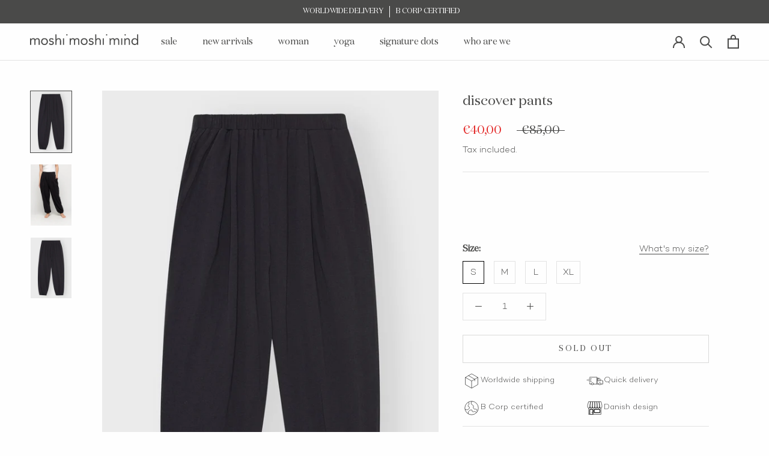

--- FILE ---
content_type: text/html; charset=utf-8
request_url: https://moshimoshimind.com/products/discover-pants-moonless-night
body_size: 49693
content:
<!doctype html>

<html class="no-js" lang="en">
  <head>
    <meta charset="utf-8">
    <meta http-equiv="X-UA-Compatible" content="IE=edge,chrome=1">
    <meta
      name="viewport"
      content="width=device-width, initial-scale=1.0, height=device-height, minimum-scale=1.0, maximum-scale=1.0"
    >
    <meta name="theme-color" content="">

      <script async crossorigin fetchpriority="high" src="/cdn/shopifycloud/importmap-polyfill/es-modules-shim.2.4.0.js"></script>
<script>
      if (!(HTMLScriptElement.supports && HTMLScriptElement.supports('importmap'))) {
        const importMapPolyfill = document.createElement('script');
        importMapPolyfill.async = true;
        importMapPolyfill.src = "//moshimoshimind.com/cdn/shop/t/13/assets/es-module-shims.min.js?v=63138346180408656521738735530";

        document.head.appendChild(importMapPolyfill);
      }
    </script>

    <script type="importmap">{
        "imports": {
          "gtcUtils": "//moshimoshimind.com/cdn/shop/t/13/assets/gtc-utils.js?v=178074430740795607471738735532"
        }
      }
    </script>

    <title>
    Discover pants I Buy pants online I moshi moshi mind
  </title><meta name="description" content="Buy moshi moshi mind Discover pants online ✓ Fast delivery ✓ See our full selection online ✓ Join our newsletter ✓ 14 days easy return ✓"><link rel="canonical" href="https://moshimoshimind.com/products/discover-pants-moonless-night"><link rel="shortcut icon" href="//moshimoshimind.com/cdn/shop/t/13/assets/favicon.svg?v=108017669385108877731738735535" type="image/svg"><link
      rel="preload"
      href="//moshimoshimind.com/cdn/shop/t/13/assets/Campton-Light.woff2?v=122905457179210533921738735529"
      as="font"
      type="font/woff2"
      crossorigin="anonymous"
    >
    <link
      rel="preload"
      href="//moshimoshimind.com/cdn/shop/t/13/assets/DomaineDisplay-Regular.woff2?v=71327054241410234101738735533"
      as="font"
      type="font/woff2"
      crossorigin="anonymous"
    ><style>
      @font-face {
    font-family: 'Campton';src: url('//moshimoshimind.com/cdn/shop/t/13/assets/Campton-Light.eot?v=143210477881631737461738735532');src:url('//moshimoshimind.com/cdn/shop/t/13/assets/Campton-Light.eot?v=143210477881631737461738735532?#iefix') format('embedded-opentype'),url('//moshimoshimind.com/cdn/shop/t/13/assets/Campton-Light.woff2?v=122905457179210533921738735529') format('woff2'),url('//moshimoshimind.com/cdn/shop/t/13/assets/Campton-Light.woff?v=9181196445006545231738735531') format('woff'),url('//moshimoshimind.com/cdn/shop/t/13/assets/Campton-Light.ttf?v=34968165183590772641738735537') format('truetype');
    font-weight:lighter;
    font-style:normal;
    font-display: swap;
}
      @font-face {
    font-family: 'DomaineDisplay';src: url('//moshimoshimind.com/cdn/shop/t/13/assets/DomaineDisplay-Regular.eot?v=122429154837863414421738735531');src:url('//moshimoshimind.com/cdn/shop/t/13/assets/DomaineDisplay-Regular.eot?v=122429154837863414421738735531?#iefix') format('embedded-opentype'),url('//moshimoshimind.com/cdn/shop/t/13/assets/DomaineDisplay-Regular.woff2?v=71327054241410234101738735533') format('woff2'),url('//moshimoshimind.com/cdn/shop/t/13/assets/DomaineDisplay-Regular.woff?v=101285110203211166471738735537') format('woff'),url('//moshimoshimind.com/cdn/shop/t/13/assets/DomaineDisplay-Regular.ttf?v=160257418822224081131738735531') format('truetype');
    font-weight:reular;
    font-style:normal;
    font-display: swap;
}
    </style>

    <meta property="og:type" content="product">
  <meta property="og:title" content="discover pants"><meta property="og:image" content="http://moshimoshimind.com/cdn/shop/products/10979-8006.jpg?v=1657697826">
    <meta property="og:image:secure_url" content="https://moshimoshimind.com/cdn/shop/products/10979-8006.jpg?v=1657697826">
    <meta property="og:image:width" content="1367">
    <meta property="og:image:height" content="2048"><meta property="product:price:amount" content="40,00">
  <meta property="product:price:currency" content="EUR"><meta property="og:description" content="Buy moshi moshi mind Discover pants online ✓ Fast delivery ✓ See our full selection online ✓ Join our newsletter ✓ 14 days easy return ✓"><meta property="og:url" content="https://moshimoshimind.com/products/discover-pants-moonless-night">
<meta property="og:site_name" content="moshi moshi mind">




<meta name="twitter:card" content="summary"><meta name="twitter:title" content="discover pants">
  <meta name="twitter:description" content="Loose trousers with draping and a nice fall.
- Elastic at the waist and at the ankles- Two practical pockets- Designed in Denmark, produced in India">
  <meta name="twitter:image" content="https://moshimoshimind.com/cdn/shop/products/10979-8006_600x600_crop_center.jpg?v=1657697826">
    <style>
  @font-face {
  font-family: Montserrat;
  font-weight: 400;
  font-style: normal;
  font-display: fallback;
  src: url("//moshimoshimind.com/cdn/fonts/montserrat/montserrat_n4.81949fa0ac9fd2021e16436151e8eaa539321637.woff2") format("woff2"),
       url("//moshimoshimind.com/cdn/fonts/montserrat/montserrat_n4.a6c632ca7b62da89c3594789ba828388aac693fe.woff") format("woff");
}

  @font-face {
  font-family: "Nunito Sans";
  font-weight: 400;
  font-style: normal;
  font-display: fallback;
  src: url("//moshimoshimind.com/cdn/fonts/nunito_sans/nunitosans_n4.0276fe080df0ca4e6a22d9cb55aed3ed5ba6b1da.woff2") format("woff2"),
       url("//moshimoshimind.com/cdn/fonts/nunito_sans/nunitosans_n4.b4964bee2f5e7fd9c3826447e73afe2baad607b7.woff") format("woff");
}


  @font-face {
  font-family: "Nunito Sans";
  font-weight: 700;
  font-style: normal;
  font-display: fallback;
  src: url("//moshimoshimind.com/cdn/fonts/nunito_sans/nunitosans_n7.25d963ed46da26098ebeab731e90d8802d989fa5.woff2") format("woff2"),
       url("//moshimoshimind.com/cdn/fonts/nunito_sans/nunitosans_n7.d32e3219b3d2ec82285d3027bd673efc61a996c8.woff") format("woff");
}

  @font-face {
  font-family: "Nunito Sans";
  font-weight: 400;
  font-style: italic;
  font-display: fallback;
  src: url("//moshimoshimind.com/cdn/fonts/nunito_sans/nunitosans_i4.6e408730afac1484cf297c30b0e67c86d17fc586.woff2") format("woff2"),
       url("//moshimoshimind.com/cdn/fonts/nunito_sans/nunitosans_i4.c9b6dcbfa43622b39a5990002775a8381942ae38.woff") format("woff");
}

  @font-face {
  font-family: "Nunito Sans";
  font-weight: 700;
  font-style: italic;
  font-display: fallback;
  src: url("//moshimoshimind.com/cdn/fonts/nunito_sans/nunitosans_i7.8c1124729eec046a321e2424b2acf328c2c12139.woff2") format("woff2"),
       url("//moshimoshimind.com/cdn/fonts/nunito_sans/nunitosans_i7.af4cda04357273e0996d21184432bcb14651a64d.woff") format("woff");
}


  :root {
    /*--heading-font-family : Montserrat, sans-serif;*/
    --heading-font-family : 'DomaineDisplay', sans-serif;
    --heading-font-weight : 400;
    --heading-font-style  : normal;

    /* --text-font-family : "Nunito Sans", sans-serif; */
    --text-font-family : 'Campton', sans-serif;
    --text-font-weight : 400;
    --text-font-style  : normal;

    --base-text-font-size   : 15px;
    --default-text-font-size: 14px;--background          : #fefefe;
    --background-rgb      : 254, 254, 254;
    --light-background    : #fefefe;
    --light-background-rgb: 254, 254, 254;
    --label-background    : #F5F1EC ;
    --heading-color       : #4a4a49;
    --text-color          : #4a4a49;
    --text-color-rgb      : 74, 74, 73;
    --text-color-light    : #4a4a49;
    --text-color-light-rgb: 74, 74, 73;
    --link-color          : #4a4a49;
    --link-color-rgb      : 74, 74, 73;
    --border-color        : #e3e3e3;
    --border-color-rgb    : 227, 227, 227;

    --button-background    : #4a4a49;
    --button-background-rgb: 74, 74, 73;
    --button-text-color    : #ffffff;

    --header-background       : #fefefe;
    --header-heading-color    : #4a4a49;
    --header-light-text-color : #4a4a49;
    --header-border-color     : #e3e3e3;

    --footer-background-color    : #f5f1ec;
    --footer-text-color    : #4a4a49;
    --footer-heading-color : #4a4a49;
    --footer-border-color  : #dbd8d4;

    --navigation-background      : #fefefe;
    --navigation-background-rgb  : 254, 254, 254;
    --navigation-text-color      : #4a4a49;
    --navigation-text-color-light: rgba(74, 74, 73, 0.5);
    --navigation-border-color    : rgba(74, 74, 73, 0.25);

    --newsletter-popup-background     : #fefefe;
    --newsletter-popup-text-color     : #4a4a49;
    --newsletter-popup-text-color-rgb : 74, 74, 73;

    --secondary-elements-background       : #fefefe;
    --secondary-elements-background-rgb   : 254, 254, 254;
    --secondary-elements-text-color       : #4a4a49;
    --secondary-elements-text-color-light : rgba(74, 74, 73, 0.5);
    --secondary-elements-border-color     : rgba(74, 74, 73, 0.25);

    --product-sale-price-color    : #e22120;
    --product-sale-price-color-rgb: 226, 33, 32;
    --product-star-rating: #f6a429;

    /* Shopify related variables */
    --payment-terms-background-color: #fefefe;

    /* Products */

    --horizontal-spacing-four-products-per-row: 60px;
        --horizontal-spacing-two-products-per-row : 60px;

    --vertical-spacing-four-products-per-row: 40px;
        --vertical-spacing-two-products-per-row : 50px;

    /* Animation */
    --drawer-transition-timing: cubic-bezier(0.645, 0.045, 0.355, 1);
    --header-base-height: 80px; /* We set a default for browsers that do not support CSS variables */

    /* Cursors */
    --cursor-zoom-in-svg    : url(//moshimoshimind.com/cdn/shop/t/13/assets/cursor-zoom-in.svg?v=107091205452841143321738735547);
    --cursor-zoom-in-2x-svg : url(//moshimoshimind.com/cdn/shop/t/13/assets/cursor-zoom-in-2x.svg?v=34522624359952928861738735530);
  }
</style>

<script>
  // IE11 does not have support for CSS variables, so we have to polyfill them
  if (!(((window || {}).CSS || {}).supports && window.CSS.supports('(--a: 0)'))) {
    const script = document.createElement('script');
    script.type = 'text/javascript';
    script.src = 'https://cdn.jsdelivr.net/npm/css-vars-ponyfill@2';
    script.onload = function() {
      cssVars({});
    };

    document.getElementsByTagName('head')[0].appendChild(script);
  }
</script>

    <script>window.performance && window.performance.mark && window.performance.mark('shopify.content_for_header.start');</script><meta id="shopify-digital-wallet" name="shopify-digital-wallet" content="/54874210392/digital_wallets/dialog">
<meta name="shopify-checkout-api-token" content="9dab159bb2afbdedf9d715b3b0e7ef90">
<link rel="alternate" hreflang="x-default" href="https://moshimoshimind.com/products/discover-pants-moonless-night">
<link rel="alternate" hreflang="en" href="https://moshimoshimind.com/products/discover-pants-moonless-night">
<link rel="alternate" hreflang="en-US" href="https://moshimoshimind.com/en-us/products/discover-pants-moonless-night">
<link rel="alternate" hreflang="en-CA" href="https://moshimoshimind.com/en-us/products/discover-pants-moonless-night">
<link rel="alternate" hreflang="en-ZA" href="https://moshimoshimind.com/en-us/products/discover-pants-moonless-night">
<link rel="alternate" type="application/json+oembed" href="https://moshimoshimind.com/products/discover-pants-moonless-night.oembed">
<script async="async" src="/checkouts/internal/preloads.js?locale=en-DE"></script>
<link rel="preconnect" href="https://shop.app" crossorigin="anonymous">
<script async="async" src="https://shop.app/checkouts/internal/preloads.js?locale=en-DE&shop_id=54874210392" crossorigin="anonymous"></script>
<script id="apple-pay-shop-capabilities" type="application/json">{"shopId":54874210392,"countryCode":"DK","currencyCode":"EUR","merchantCapabilities":["supports3DS"],"merchantId":"gid:\/\/shopify\/Shop\/54874210392","merchantName":"moshi moshi mind","requiredBillingContactFields":["postalAddress","email","phone"],"requiredShippingContactFields":["postalAddress","email","phone"],"shippingType":"shipping","supportedNetworks":["visa","maestro","masterCard","amex"],"total":{"type":"pending","label":"moshi moshi mind","amount":"1.00"},"shopifyPaymentsEnabled":true,"supportsSubscriptions":true}</script>
<script id="shopify-features" type="application/json">{"accessToken":"9dab159bb2afbdedf9d715b3b0e7ef90","betas":["rich-media-storefront-analytics"],"domain":"moshimoshimind.com","predictiveSearch":true,"shopId":54874210392,"locale":"en"}</script>
<script>var Shopify = Shopify || {};
Shopify.shop = "moshimoshimind-com.myshopify.com";
Shopify.locale = "en";
Shopify.currency = {"active":"EUR","rate":"1.0"};
Shopify.country = "DE";
Shopify.theme = {"name":"moshimoshimind\/moshimoshimind_com_production","id":177590894915,"schema_name":"Prestige","schema_version":"5.7.0","theme_store_id":null,"role":"main"};
Shopify.theme.handle = "null";
Shopify.theme.style = {"id":null,"handle":null};
Shopify.cdnHost = "moshimoshimind.com/cdn";
Shopify.routes = Shopify.routes || {};
Shopify.routes.root = "/";</script>
<script type="module">!function(o){(o.Shopify=o.Shopify||{}).modules=!0}(window);</script>
<script>!function(o){function n(){var o=[];function n(){o.push(Array.prototype.slice.apply(arguments))}return n.q=o,n}var t=o.Shopify=o.Shopify||{};t.loadFeatures=n(),t.autoloadFeatures=n()}(window);</script>
<script>
  window.ShopifyPay = window.ShopifyPay || {};
  window.ShopifyPay.apiHost = "shop.app\/pay";
  window.ShopifyPay.redirectState = null;
</script>
<script id="shop-js-analytics" type="application/json">{"pageType":"product"}</script>
<script defer="defer" async type="module" src="//moshimoshimind.com/cdn/shopifycloud/shop-js/modules/v2/client.init-shop-cart-sync_C5BV16lS.en.esm.js"></script>
<script defer="defer" async type="module" src="//moshimoshimind.com/cdn/shopifycloud/shop-js/modules/v2/chunk.common_CygWptCX.esm.js"></script>
<script type="module">
  await import("//moshimoshimind.com/cdn/shopifycloud/shop-js/modules/v2/client.init-shop-cart-sync_C5BV16lS.en.esm.js");
await import("//moshimoshimind.com/cdn/shopifycloud/shop-js/modules/v2/chunk.common_CygWptCX.esm.js");

  window.Shopify.SignInWithShop?.initShopCartSync?.({"fedCMEnabled":true,"windoidEnabled":true});

</script>
<script>
  window.Shopify = window.Shopify || {};
  if (!window.Shopify.featureAssets) window.Shopify.featureAssets = {};
  window.Shopify.featureAssets['shop-js'] = {"shop-cart-sync":["modules/v2/client.shop-cart-sync_ZFArdW7E.en.esm.js","modules/v2/chunk.common_CygWptCX.esm.js"],"init-fed-cm":["modules/v2/client.init-fed-cm_CmiC4vf6.en.esm.js","modules/v2/chunk.common_CygWptCX.esm.js"],"shop-button":["modules/v2/client.shop-button_tlx5R9nI.en.esm.js","modules/v2/chunk.common_CygWptCX.esm.js"],"shop-cash-offers":["modules/v2/client.shop-cash-offers_DOA2yAJr.en.esm.js","modules/v2/chunk.common_CygWptCX.esm.js","modules/v2/chunk.modal_D71HUcav.esm.js"],"init-windoid":["modules/v2/client.init-windoid_sURxWdc1.en.esm.js","modules/v2/chunk.common_CygWptCX.esm.js"],"shop-toast-manager":["modules/v2/client.shop-toast-manager_ClPi3nE9.en.esm.js","modules/v2/chunk.common_CygWptCX.esm.js"],"init-shop-email-lookup-coordinator":["modules/v2/client.init-shop-email-lookup-coordinator_B8hsDcYM.en.esm.js","modules/v2/chunk.common_CygWptCX.esm.js"],"init-shop-cart-sync":["modules/v2/client.init-shop-cart-sync_C5BV16lS.en.esm.js","modules/v2/chunk.common_CygWptCX.esm.js"],"avatar":["modules/v2/client.avatar_BTnouDA3.en.esm.js"],"pay-button":["modules/v2/client.pay-button_FdsNuTd3.en.esm.js","modules/v2/chunk.common_CygWptCX.esm.js"],"init-customer-accounts":["modules/v2/client.init-customer-accounts_DxDtT_ad.en.esm.js","modules/v2/client.shop-login-button_C5VAVYt1.en.esm.js","modules/v2/chunk.common_CygWptCX.esm.js","modules/v2/chunk.modal_D71HUcav.esm.js"],"init-shop-for-new-customer-accounts":["modules/v2/client.init-shop-for-new-customer-accounts_ChsxoAhi.en.esm.js","modules/v2/client.shop-login-button_C5VAVYt1.en.esm.js","modules/v2/chunk.common_CygWptCX.esm.js","modules/v2/chunk.modal_D71HUcav.esm.js"],"shop-login-button":["modules/v2/client.shop-login-button_C5VAVYt1.en.esm.js","modules/v2/chunk.common_CygWptCX.esm.js","modules/v2/chunk.modal_D71HUcav.esm.js"],"init-customer-accounts-sign-up":["modules/v2/client.init-customer-accounts-sign-up_CPSyQ0Tj.en.esm.js","modules/v2/client.shop-login-button_C5VAVYt1.en.esm.js","modules/v2/chunk.common_CygWptCX.esm.js","modules/v2/chunk.modal_D71HUcav.esm.js"],"shop-follow-button":["modules/v2/client.shop-follow-button_Cva4Ekp9.en.esm.js","modules/v2/chunk.common_CygWptCX.esm.js","modules/v2/chunk.modal_D71HUcav.esm.js"],"checkout-modal":["modules/v2/client.checkout-modal_BPM8l0SH.en.esm.js","modules/v2/chunk.common_CygWptCX.esm.js","modules/v2/chunk.modal_D71HUcav.esm.js"],"lead-capture":["modules/v2/client.lead-capture_Bi8yE_yS.en.esm.js","modules/v2/chunk.common_CygWptCX.esm.js","modules/v2/chunk.modal_D71HUcav.esm.js"],"shop-login":["modules/v2/client.shop-login_D6lNrXab.en.esm.js","modules/v2/chunk.common_CygWptCX.esm.js","modules/v2/chunk.modal_D71HUcav.esm.js"],"payment-terms":["modules/v2/client.payment-terms_CZxnsJam.en.esm.js","modules/v2/chunk.common_CygWptCX.esm.js","modules/v2/chunk.modal_D71HUcav.esm.js"]};
</script>
<script>(function() {
  var isLoaded = false;
  function asyncLoad() {
    if (isLoaded) return;
    isLoaded = true;
    var urls = ["https:\/\/cdn.nfcube.com\/7a173087f5feab1bef127d4fb8325f22.js?shop=moshimoshimind-com.myshopify.com"];
    for (var i = 0; i < urls.length; i++) {
      var s = document.createElement('script');
      s.type = 'text/javascript';
      s.async = true;
      s.src = urls[i];
      var x = document.getElementsByTagName('script')[0];
      x.parentNode.insertBefore(s, x);
    }
  };
  if(window.attachEvent) {
    window.attachEvent('onload', asyncLoad);
  } else {
    window.addEventListener('load', asyncLoad, false);
  }
})();</script>
<script id="__st">var __st={"a":54874210392,"offset":3600,"reqid":"41359aac-55eb-4cc6-9894-71b0bf74b05c-1768795300","pageurl":"moshimoshimind.com\/products\/discover-pants-moonless-night","u":"9e6638eee0f1","p":"product","rtyp":"product","rid":7180281577560};</script>
<script>window.ShopifyPaypalV4VisibilityTracking = true;</script>
<script id="captcha-bootstrap">!function(){'use strict';const t='contact',e='account',n='new_comment',o=[[t,t],['blogs',n],['comments',n],[t,'customer']],c=[[e,'customer_login'],[e,'guest_login'],[e,'recover_customer_password'],[e,'create_customer']],r=t=>t.map((([t,e])=>`form[action*='/${t}']:not([data-nocaptcha='true']) input[name='form_type'][value='${e}']`)).join(','),a=t=>()=>t?[...document.querySelectorAll(t)].map((t=>t.form)):[];function s(){const t=[...o],e=r(t);return a(e)}const i='password',u='form_key',d=['recaptcha-v3-token','g-recaptcha-response','h-captcha-response',i],f=()=>{try{return window.sessionStorage}catch{return}},m='__shopify_v',_=t=>t.elements[u];function p(t,e,n=!1){try{const o=window.sessionStorage,c=JSON.parse(o.getItem(e)),{data:r}=function(t){const{data:e,action:n}=t;return t[m]||n?{data:e,action:n}:{data:t,action:n}}(c);for(const[e,n]of Object.entries(r))t.elements[e]&&(t.elements[e].value=n);n&&o.removeItem(e)}catch(o){console.error('form repopulation failed',{error:o})}}const l='form_type',E='cptcha';function T(t){t.dataset[E]=!0}const w=window,h=w.document,L='Shopify',v='ce_forms',y='captcha';let A=!1;((t,e)=>{const n=(g='f06e6c50-85a8-45c8-87d0-21a2b65856fe',I='https://cdn.shopify.com/shopifycloud/storefront-forms-hcaptcha/ce_storefront_forms_captcha_hcaptcha.v1.5.2.iife.js',D={infoText:'Protected by hCaptcha',privacyText:'Privacy',termsText:'Terms'},(t,e,n)=>{const o=w[L][v],c=o.bindForm;if(c)return c(t,g,e,D).then(n);var r;o.q.push([[t,g,e,D],n]),r=I,A||(h.body.append(Object.assign(h.createElement('script'),{id:'captcha-provider',async:!0,src:r})),A=!0)});var g,I,D;w[L]=w[L]||{},w[L][v]=w[L][v]||{},w[L][v].q=[],w[L][y]=w[L][y]||{},w[L][y].protect=function(t,e){n(t,void 0,e),T(t)},Object.freeze(w[L][y]),function(t,e,n,w,h,L){const[v,y,A,g]=function(t,e,n){const i=e?o:[],u=t?c:[],d=[...i,...u],f=r(d),m=r(i),_=r(d.filter((([t,e])=>n.includes(e))));return[a(f),a(m),a(_),s()]}(w,h,L),I=t=>{const e=t.target;return e instanceof HTMLFormElement?e:e&&e.form},D=t=>v().includes(t);t.addEventListener('submit',(t=>{const e=I(t);if(!e)return;const n=D(e)&&!e.dataset.hcaptchaBound&&!e.dataset.recaptchaBound,o=_(e),c=g().includes(e)&&(!o||!o.value);(n||c)&&t.preventDefault(),c&&!n&&(function(t){try{if(!f())return;!function(t){const e=f();if(!e)return;const n=_(t);if(!n)return;const o=n.value;o&&e.removeItem(o)}(t);const e=Array.from(Array(32),(()=>Math.random().toString(36)[2])).join('');!function(t,e){_(t)||t.append(Object.assign(document.createElement('input'),{type:'hidden',name:u})),t.elements[u].value=e}(t,e),function(t,e){const n=f();if(!n)return;const o=[...t.querySelectorAll(`input[type='${i}']`)].map((({name:t})=>t)),c=[...d,...o],r={};for(const[a,s]of new FormData(t).entries())c.includes(a)||(r[a]=s);n.setItem(e,JSON.stringify({[m]:1,action:t.action,data:r}))}(t,e)}catch(e){console.error('failed to persist form',e)}}(e),e.submit())}));const S=(t,e)=>{t&&!t.dataset[E]&&(n(t,e.some((e=>e===t))),T(t))};for(const o of['focusin','change'])t.addEventListener(o,(t=>{const e=I(t);D(e)&&S(e,y())}));const B=e.get('form_key'),M=e.get(l),P=B&&M;t.addEventListener('DOMContentLoaded',(()=>{const t=y();if(P)for(const e of t)e.elements[l].value===M&&p(e,B);[...new Set([...A(),...v().filter((t=>'true'===t.dataset.shopifyCaptcha))])].forEach((e=>S(e,t)))}))}(h,new URLSearchParams(w.location.search),n,t,e,['guest_login'])})(!0,!0)}();</script>
<script integrity="sha256-4kQ18oKyAcykRKYeNunJcIwy7WH5gtpwJnB7kiuLZ1E=" data-source-attribution="shopify.loadfeatures" defer="defer" src="//moshimoshimind.com/cdn/shopifycloud/storefront/assets/storefront/load_feature-a0a9edcb.js" crossorigin="anonymous"></script>
<script crossorigin="anonymous" defer="defer" src="//moshimoshimind.com/cdn/shopifycloud/storefront/assets/shopify_pay/storefront-65b4c6d7.js?v=20250812"></script>
<script data-source-attribution="shopify.dynamic_checkout.dynamic.init">var Shopify=Shopify||{};Shopify.PaymentButton=Shopify.PaymentButton||{isStorefrontPortableWallets:!0,init:function(){window.Shopify.PaymentButton.init=function(){};var t=document.createElement("script");t.src="https://moshimoshimind.com/cdn/shopifycloud/portable-wallets/latest/portable-wallets.en.js",t.type="module",document.head.appendChild(t)}};
</script>
<script data-source-attribution="shopify.dynamic_checkout.buyer_consent">
  function portableWalletsHideBuyerConsent(e){var t=document.getElementById("shopify-buyer-consent"),n=document.getElementById("shopify-subscription-policy-button");t&&n&&(t.classList.add("hidden"),t.setAttribute("aria-hidden","true"),n.removeEventListener("click",e))}function portableWalletsShowBuyerConsent(e){var t=document.getElementById("shopify-buyer-consent"),n=document.getElementById("shopify-subscription-policy-button");t&&n&&(t.classList.remove("hidden"),t.removeAttribute("aria-hidden"),n.addEventListener("click",e))}window.Shopify?.PaymentButton&&(window.Shopify.PaymentButton.hideBuyerConsent=portableWalletsHideBuyerConsent,window.Shopify.PaymentButton.showBuyerConsent=portableWalletsShowBuyerConsent);
</script>
<script data-source-attribution="shopify.dynamic_checkout.cart.bootstrap">document.addEventListener("DOMContentLoaded",(function(){function t(){return document.querySelector("shopify-accelerated-checkout-cart, shopify-accelerated-checkout")}if(t())Shopify.PaymentButton.init();else{new MutationObserver((function(e,n){t()&&(Shopify.PaymentButton.init(),n.disconnect())})).observe(document.body,{childList:!0,subtree:!0})}}));
</script>
<link id="shopify-accelerated-checkout-styles" rel="stylesheet" media="screen" href="https://moshimoshimind.com/cdn/shopifycloud/portable-wallets/latest/accelerated-checkout-backwards-compat.css" crossorigin="anonymous">
<style id="shopify-accelerated-checkout-cart">
        #shopify-buyer-consent {
  margin-top: 1em;
  display: inline-block;
  width: 100%;
}

#shopify-buyer-consent.hidden {
  display: none;
}

#shopify-subscription-policy-button {
  background: none;
  border: none;
  padding: 0;
  text-decoration: underline;
  font-size: inherit;
  cursor: pointer;
}

#shopify-subscription-policy-button::before {
  box-shadow: none;
}

      </style>

<script>window.performance && window.performance.mark && window.performance.mark('shopify.content_for_header.end');</script>

    <link rel="stylesheet" href="//moshimoshimind.com/cdn/shop/t/13/assets/theme.css?v=180880272993396451331755681516">
    <link rel="stylesheet" href="//moshimoshimind.com/cdn/shop/t/13/assets/custom.css?v=183957245058642718901767098314">
    <link rel="stylesheet" href="//moshimoshimind.com/cdn/shop/t/13/assets/color-swatches.css?v=28252550969293041191738735531">
    <link rel="stylesheet" href="//moshimoshimind.com/cdn/shop/t/13/assets/geo.css?v=111580742539985121821738735530">
    <link rel="stylesheet" href="//moshimoshimind.com/cdn/shop/t/13/assets/gtc.css?v=100819256009136805371738735527"><link href="//moshimoshimind.com/cdn/shop/t/13/assets/gtc-opener.css?v=8606707208355784551738735529" rel="stylesheet" type="text/css" media="all" />
<script src="//moshimoshimind.com/cdn/shop/t/13/assets/gtc-opener.js?v=98484729040124925891738735529" type="module"></script>

    <script>// This allows to expose several variables to the global scope, to be used in scripts
      window.theme = {
        pageType: "product",
        moneyFormat: "€{{amount_with_comma_separator}}",
        moneyWithCurrencyFormat: "€{{amount_with_comma_separator}} EUR",
        currencyCodeEnabled: false,
        productImageSize: "tall",
        searchMode: "product,article",
        showPageTransition: false,
        showElementStaggering: false,
        showImageZooming: false
      };

      window.routes = {
        rootUrl: "\/",
        rootUrlWithoutSlash: '',
        cartUrl: "\/cart",
        cartAddUrl: "\/cart\/add",
        cartChangeUrl: "\/cart\/change",
        searchUrl: "\/search",
        productRecommendationsUrl: "\/recommendations\/products"
      };

      window.languages = {
        cartAddNote: "Add Order Note",
        cartEditNote: "Edit Order Note",
        productImageLoadingError: "This image could not be loaded. Please try to reload the page.",
        productFormAddToCart: "Add to cart",
        productFormUnavailable: "Unavailable",
        productFormSoldOut: "Sold Out",
        productAlreadyInCart: "This product is already in your cart",
        shippingEstimatorOneResult: "1 option available:",
        shippingEstimatorMoreResults: "{{count}} options available:",
        shippingEstimatorNoResults: "No shipping could be found",

        searchResultCount:"$1 results",
        searchViewAll:"View all",
        searchNoResults:"No results could be found",
        searchResultsWithTermsCount:"$1 results for \u0026quot;$2\u0026quot;",
        searchNoResultsWithTerms:"No results could be found for $1",
        searchGeneralTitle:"Search",

        swatchesColorTitle:"Color",
        productFormQuantity:"Quantity",

        quickAddSubmit:"Add to cart",
        quickAddOpen:"Quick add",


        collectionSortingShowSort:"Show sort by",
        collectionSortingTitle:"Sort",

      };

      window.lazySizesConfig = {
        loadHidden: false,
        hFac: 0.5,
        expFactor: 2,
        ricTimeout: 150,
        lazyClass: 'Image--lazyLoad',
        loadingClass: 'Image--lazyLoading',
        loadedClass: 'Image--lazyLoaded'
      };

      window.lazySizesConfig.customMedia = {
        '--small': '(max-width: 640px)',
        '--medium': '(max-width: 768px)',
        '--large': '(max-width: 1400px)',
      };

      document.documentElement.className = document.documentElement.className.replace('no-js', 'js');
      document.documentElement.style.setProperty('--window-height', window.innerHeight + 'px');

      // We do a quick detection of some features (we could use Modernizr but for so little...)
      (function() {
        document.documentElement.className += ((window.CSS && window.CSS.supports('(position: sticky) or (position: -webkit-sticky)')) ? ' supports-sticky' : ' no-supports-sticky');
        document.documentElement.className += (window.matchMedia('(-moz-touch-enabled: 1), (hover: none)')).matches ? ' no-supports-hover' : ' supports-hover';
      }());

      
    </script>
      <!-- Google Tag Manager -->
<script>(function(w,d,s,l,i){w[l]=w[l]||[];w[l].push({'gtm.start':
new Date().getTime(),event:'gtm.js'});var f=d.getElementsByTagName(s)[0],
j=d.createElement(s),dl=l!='dataLayer'?'&l='+l:'';j.async=true;j.src=
'https://www.googletagmanager.com/gtm.js?id='+i+dl;f.parentNode.insertBefore(j,f);
})(window,document,'script','dataLayer','GTM-NXT9H2G',{ 'debug_mode':true });</script>
<!-- End Google Tag Manager -->
    
<script
      type="text/javascript"
      async=""
      src="https://d1pna5l3xsntoj.cloudfront.net/scripts/company/awAddGift.js#961FD8614F76241C180CE0D1751D31D7"
    ></script>
    <script src="//moshimoshimind.com/cdn/shop/t/13/assets/lazysizes.min.js?v=174358363404432586981738735533" async></script><script src="//moshimoshimind.com/cdn/shop/t/13/assets/scroll-lock.js?v=168052227277813219461738735533" defer></script>
    <script src="//moshimoshimind.com/cdn/shop/t/13/assets/libs.min.js?v=26178543184394469741738735529" defer></script>
    <script src="//moshimoshimind.com/cdn/shop/t/13/assets/geo.js?v=55802882670838843241738735535" defer></script>
    <script src="//moshimoshimind.com/cdn/shop/t/13/assets/theme.js?v=103818746371279240171738735531" defer></script>
    <script src="//moshimoshimind.com/cdn/shop/t/13/assets/custom.js?v=49421965963180853451738735530" defer></script>
    <script src="//moshimoshimind.com/cdn/shop/t/13/assets/addon-product.js?v=99989177053663439591738735530" defer></script>
    <script src="//moshimoshimind.com/cdn/shop/t/13/assets/quick-add.js?v=28976342292753843001738735529" defer></script>

    <script>
      (function () {
        window.onpageshow = function () {
          if (window.theme.showPageTransition) {
            var pageTransition = document.querySelector('.PageTransition');

            if (pageTransition) {
              pageTransition.style.visibility = 'visible';
              pageTransition.style.opacity = '0';
            }
          }

          // When the page is loaded from the cache, we have to reload the cart content
          document.documentElement.dispatchEvent(
            new CustomEvent('cart:refresh', {
              bubbles: true,
            })
          );
        };
      })();
    </script>
<script>
    function setTrackingConsent() {
      window.Shopify.loadFeatures([{ name: 'consent-tracking-api', version: '0.1' }], function (error) {
        if (error) {
          throw error;
        }

        var canTrackMarketing = false;
        var canTrackStatistics = false;
        var canTrackFunctional = false;

        if (window.CookieInformation) {
          canTrackMarketing = window.CookieInformation.getConsentGivenFor('cookie_cat_marketing') ?? false;
          canTrackStatistics = window.CookieInformation.getConsentGivenFor('cookie_cat_statistic') ?? false;
          canTrackFunctional = window.CookieInformation.getConsentGivenFor('cookie_cat_functional') ?? false;
        }

        window.Shopify.customerPrivacy.setTrackingConsent(
          {
            analytics: canTrackStatistics,
            marketing: canTrackMarketing,
            preferences: canTrackFunctional,
          },
          function () {}
        );
      });
    }

    setTrackingConsent();
    window.addEventListener('CookieInformationConsentGiven', setTrackingConsent, false);
  </script>

  <script
    id="CookieConsent"
    src="https://policy.app.cookieinformation.com/uc.js"
    data-culture="en"
    type="text/javascript"
    data-gcm-version="2.0"
    defer
  ></script>

  <script>
    // Define dataLayer and the gtag function.
    window.dataLayer = window.dataLayer || [];
    function gtag() {
      dataLayer.push(arguments);
    }

    // Default set all categories, except necessary(security) to 'denied'.
    window.gtag('consent', 'default', {
      ad_personalization: 'denied',
      ad_storage: 'denied',
      ad_user_data: 'denied',
      analytics_storage: 'denied',
      functionality_storage: 'denied',
      personalization_storage: 'denied',
      security_storage: 'granted',
      wait_for_update: 500,
    });
  </script> 

  <script type="text/javascript">
    window.addEventListener('CookieInformationConsentGiven', function (event) {
      hrq = window.hrq || [];
      hrq.push(['setTrackingOptOut', !CookieInformation.getConsentGivenFor('cookie_cat_marketing')]);
    });
  </script>


  <script type="application/ld+json">
  {
    "@context": "http://schema.org",
    "@type": "Product",
    "offers": [{
          "@type": "Offer",
          "name": "S \/ moonless night",
          "availability":"https://schema.org/OutOfStock",
          "price": 40.0,
          "priceCurrency": "EUR",
          "priceValidUntil": "2026-01-29","sku": "1097980060013","url": "/products/discover-pants-moonless-night?variant=48256072483139"
        },
{
          "@type": "Offer",
          "name": "M \/ moonless night",
          "availability":"https://schema.org/OutOfStock",
          "price": 40.0,
          "priceCurrency": "EUR",
          "priceValidUntil": "2026-01-29","sku": "1097980060014","url": "/products/discover-pants-moonless-night?variant=48256072515907"
        },
{
          "@type": "Offer",
          "name": "L \/ moonless night",
          "availability":"https://schema.org/OutOfStock",
          "price": 40.0,
          "priceCurrency": "EUR",
          "priceValidUntil": "2026-01-29","sku": "1097980060015","url": "/products/discover-pants-moonless-night?variant=48256072548675"
        },
{
          "@type": "Offer",
          "name": "XL \/ moonless night",
          "availability":"https://schema.org/OutOfStock",
          "price": 40.0,
          "priceCurrency": "EUR",
          "priceValidUntil": "2026-01-29","sku": "1097980060016","url": "/products/discover-pants-moonless-night?variant=48256072581443"
        }
],
      "gtin13": "5714246033344",
      "productId": "5714246033344",
    "brand": {
      "name": "moshimoshimind COM"
    },
    "name": "discover pants",
    "description": "Loose trousers with draping and a nice fall.\n- Elastic at the waist and at the ankles- Two practical pockets- Designed in Denmark, produced in India",
    "category": "Pants",
    "url": "/products/discover-pants-moonless-night",
    "sku": "1097980060013",
    "image": {
      "@type": "ImageObject",
      "url": "https://moshimoshimind.com/cdn/shop/products/10979-8006_1024x.jpg?v=1657697826",
      "image": "https://moshimoshimind.com/cdn/shop/products/10979-8006_1024x.jpg?v=1657697826",
      "name": "10979 8006",
      "width": "1024",
      "height": "1024"
    }
  }
  </script>



  <script type="application/ld+json">
  {
    "@context": "http://schema.org",
    "@type": "BreadcrumbList",
  "itemListElement": [{
      "@type": "ListItem",
      "position": 1,
      "name": "Home",
      "item": "https://moshimoshimind.com"
    },{
          "@type": "ListItem",
          "position": 2,
          "name": "discover pants",
          "item": "https://moshimoshimind.com/products/discover-pants-moonless-night"
        }]
  }
  </script>
<div id="shopify-section-geo-data" class="shopify-section geo-data"><script>
	  window.storesData = {
		dropdownSettings: {
		  showLanguageTitleInHeader: "none",
		  showLanguageTitleInContent: "title",
		  showImages: true,
		  imagePosition: "left",
		  roundedImages: true,
		  openDropdownAsPopup: true
		},
		popupSettings: {
		  showLanguageTitle: "title",
		  showImages: true,
		  imagePosition: "left",
		  roundedImages: true,
		  geoMatch: "all"
		},
		stores: [

{
  countryCodes: ['INT'],
  title: "Global (EUR)",
  dropdownTitle: "EUR",
  imageSrc: "\/\/moshimoshimind.com\/cdn\/shop\/t\/13\/assets\/int_64x.png?v=37743934449092394771738735531",
  popup: {
    headline: "Are you in the right place?",
    subheading: "Choose shop"
  },
  link: null,
  isCurrentStore: true,
  isInternational: false  
}
,

{
  countryCodes: ['DK'],
  title: "Denmark (DKK)",
  dropdownTitle: "DKK",
  imageSrc: "https:\/\/ipgeolocation.io\/static\/flags\/dk_64.png",
  popup: {
    headline: "Are you in the right place?",
    subheading: "Choose shop"
  },
  link: "https:\/\/moshimoshimind.dk",
  isCurrentStore: false,
  isInternational: false  
}
]
	  }
  </script>
  
   </div><script src="//moshimoshimind.com/cdn/shopifycloud/storefront/assets/themes_support/option_selection-b017cd28.js" type="text/javascript"></script>
<script id="colorSwatchesData" type="application/json">  
{"black": "#000000" ,"navy blue": "#1a1f3b" ,"midnight": "#1b2137" ,"turkish blue": "#2064ae" ,"mazarine blue": "#213b76" ,"dark navy": "#000068" ,"dark blue": "#303c56" ,"umber": "#313036" ,"ganache brown": "#32292a" ,"clematis blue": "#323b7d" ,"night blue": "#343b46" ,"antrazit": "#474747" ,"velvet purple": "#514462" ,"dark olive": "#514a41" ,"chocolate": "#523737" ,"moonless night": "#525250" ,"mahogany brown": "#55352c" ,"heaven blue": "#558abc" ,"chestnut": "#5a372d" ,"army green": "#5a603d" ,"eggplant": "#624051" ,"mauve brown": "#675657" ,"mineral green": "#6d9092" ,"french brown": "#6e4e48" ,"olive night": "#706b4e" ,"tawny port": "#723040" ,"warm brown": "#72362b" ,"niagara blue": "#74aad3" ,"sage gray": "#83795f" ,"camel": "#845f48" ,"aloe green": "#89836f" ,"sienna brown": "#906b61" ,"light blue": "#94a0c6" ,"warm sand": "#957a67" ,"khaki brown": "#977c60" ,"chinois green": "#98a99c" ,"walnut": "#9a7f6f" ,"arabian spice": "#9c5848" ,"khaki": "#9e957d" ,"burnt henna": "#a3514d" ,"terracotta": "#a44940" ,"mocha mousse": "#a57865" ,"tannin": "#a68a69" ,"cashmere blue": "#a6b8d0" ,"hazel": "#af744d" ,"taupe": "#b09584" ,"chai tea": "#b1822f" ,"haystack": "#b57c46" ,"whey beige": "#bca481" ,"sand": "#bca481" ,"chili red": "#be1b22" ,"sandshell": "#baada7" ,"arena beige": "#c5a889" ,"baby blue": "#c6d2df" ,"cranberry": "#cd373b" ,"desert rose": "#cf6877" ,"rose tan": "#d3a2a2" ,"mint": "#d3e2d6" ,"misted yellow": "#d9b668" ,"dusty rose": "#dfd0cc" ,"ecru": "#edebe4" ,"natural": "#edebe4" ,"natural": "#edebe4" ,"cream": "#edebe4" ,"sunkist coral": "#ee7a8b" ,"marshmallow rose": "#eedee0" ,"cloud dancer": "#f4f3f2" ,"coral": "#f5a69b" ,"mellow yellow": "#f6eab6" ,"bleached yellow": "#f7eccb" ,"lotus rose": "#fbdbdf" ,"flower field": "\/\/moshimoshimind.com\/cdn\/shop\/files\/pattern__flower_field-01.jpg?v=1657694364" ,"umber\/black dot": "\/\/moshimoshimind.com\/cdn\/shop\/files\/pattern__umber_black_dots-01.jpg?v=1657694365" ,"red rose": "\/\/moshimoshimind.com\/cdn\/shop\/files\/pattern__red_rose-01.jpg?v=1657694365" ,"blue flower": "\/\/moshimoshimind.com\/cdn\/shop\/files\/pattern__blue_flower-01.jpg?v=1657694364" ,"hazel flower": "\/\/moshimoshimind.com\/cdn\/shop\/files\/pattern__hazel_flower-01.jpg?v=1657694364" ,"blue\/red flower": "\/\/moshimoshimind.com\/cdn\/shop\/files\/pattern__blue_red_flower-01.jpg?v=1657694364" ,"blue cherry leaf": "\/\/moshimoshimind.com\/cdn\/shop\/files\/pattern__blue_cherry_leaf-01.jpg?v=1657694364" ,"rose check": "\/\/moshimoshimind.com\/cdn\/shop\/files\/pattern__rose_check-01.jpg?v=1657694364" ,"red flower": "\/\/moshimoshimind.com\/cdn\/shop\/files\/pattern__red_flower-01.jpg?v=1657694365" ,"paris stripe": "\/\/moshimoshimind.com\/cdn\/shop\/files\/pattern__paris_stripe-01.jpg?v=1657694364" ,"purple check": "\/\/moshimoshimind.com\/cdn\/shop\/files\/pattern__purple_check.jpg?v=1657694365" ,"safari stripe": "\/\/moshimoshimind.com\/cdn\/shop\/files\/pattern__safari_stripe-01.jpg?v=1657694364" ,"ecru\/black dots": "\/\/moshimoshimind.com\/cdn\/shop\/files\/pattern__ecru_black_dots-01.jpg?v=1657694364" ,"autumn stripe": "\/\/moshimoshimind.com\/cdn\/shop\/files\/pattern__autumn_stripe-01.jpg?v=1657694364" ,"burnt check": "\/\/moshimoshimind.com\/cdn\/shop\/files\/pattern__burnt_check-01-01.jpg?v=1657694364" ,"leaf print": "\/\/moshimoshimind.com\/cdn\/shop\/files\/pattern__leaf_print-01.jpg?v=1657694365" ,"winter check": "\/\/moshimoshimind.com\/cdn\/shop\/files\/pattern__wintercheck-01.jpg?v=1657694365" ,"mega leaf": "\/\/moshimoshimind.com\/cdn\/shop\/files\/pattern__mega_leaf-01.jpg?v=1657694364" ,"mini leaf": "\/\/moshimoshimind.com\/cdn\/shop\/files\/pattern__mini_leaf-01.jpg?v=1657694364" ,"daisy flower": "\/\/moshimoshimind.com\/cdn\/shop\/files\/pattern__daisy_flower-01.jpg?v=1657694364" ,"french flower": "\/\/moshimoshimind.com\/cdn\/shop\/files\/pattern__french_flower-01.jpg?v=1657694364" ,"fall check": "\/\/moshimoshimind.com\/cdn\/shop\/files\/pattern__fall_check-01.jpg?v=1657694364" ,"warm check": "\/\/moshimoshimind.com\/cdn\/shop\/files\/pattern__warm_check-01.jpg?v=1657694365" ,"sky cherry": "\/\/moshimoshimind.com\/cdn\/shop\/files\/pattern__sky_cherry-01.jpg?v=1657694365" ,"hazel cherry": "\/\/moshimoshimind.com\/cdn\/shop\/files\/pattern__hazel_cherry-01.jpg?v=1657694364" ,"henna flower": "\/\/moshimoshimind.com\/cdn\/shop\/files\/pattern__henna_flower-01-01.jpg?v=1657694364" ,"multi flower": "\/\/moshimoshimind.com\/cdn\/shop\/files\/pattern__multi_flower_limited-01.jpg?v=1657694365" ,"chai flower": "\/\/moshimoshimind.com\/cdn\/shop\/files\/pattern__chai_flower-01.jpg?v=1657694364" ,"night flower": "\/\/moshimoshimind.com\/cdn\/shop\/files\/pattern__night_flower-01.jpg?v=1657694364" ,"berry flower": "\/\/moshimoshimind.com\/cdn\/shop\/files\/pattern__berry_flower-01.jpg?v=1657694364" ,"shadow check": "\/\/moshimoshimind.com\/cdn\/shop\/files\/pattern__shadow_check-01.jpg?v=1657694365" ,"sienna stripe": "\/\/moshimoshimind.com\/cdn\/shop\/files\/pattern__sienna_stripe-01.jpg?v=1657694365" ,"brown stripe": "\/\/moshimoshimind.com\/cdn\/shop\/files\/pattern__brown_stripe-01.jpg?v=1657694364" ,"taupe check": "\/\/moshimoshimind.com\/cdn\/shop\/files\/pattern__taupe_check-01.jpg?v=1657694365" ,"oatmeal melange": "\/\/moshimoshimind.com\/cdn\/shop\/files\/pattern__oatmeal_melange-01-01.jpg?v=1657694364" ,"oatmeal": "\/\/moshimoshimind.com\/cdn\/shop\/files\/pattern__oatmeal_melange-01-01.jpg?v=1657694364" ,"beige melange": "\/\/moshimoshimind.com\/cdn\/shop\/files\/pattern__beige_melange-01-01.jpg?v=1657694364" ,"egret melange": "\/\/moshimoshimind.com\/cdn\/shop\/files\/pattern__egret_melange-01.jpg?v=1657694364" ,"ecru\/navy": "\/\/moshimoshimind.com\/cdn\/shop\/files\/pattern__navy_ecru-01.jpg?v=1657694364" ,"ecru\/black": "\/\/moshimoshimind.com\/cdn\/shop\/files\/pattern__ecru_black_stripe-01-01.jpg?v=1657694364" ,"ecru\/marshmellow rose": "\/\/moshimoshimind.com\/cdn\/shop\/files\/pattern__ecru_marshmellowrose_stripe-01-01-01.jpg?v=1657694364" ,"ecru\/turkish blue": "\/\/moshimoshimind.com\/cdn\/shop\/files\/pattern__ecru_turkishblue_stripe-01-01-01-01-01.jpg?v=1657694364" ,"ecru\/grey": "\/\/moshimoshimind.com\/cdn\/shop\/files\/pattern__ecru_greymel_stripe-01-01.jpg?v=1657694365" ,"ecru\/chili red": "\/\/moshimoshimind.com\/cdn\/shop\/files\/pattern__ecru_chilired_stripe-01-01-01.jpg?v=1657694364" ,"ecru\/geranium pink": "\/\/moshimoshimind.com\/cdn\/shop\/files\/pattern__ecru_geraniumpink_stripe-01-01-01-01.jpg?v=1657694364" ,"ecru\/moonless night": "\/\/moshimoshimind.com\/cdn\/shop\/files\/pattern__ecru_moonlessnight_stripe-01-01-01-01-01.jpg?v=1657694364" ,"white\/blue stripe": "\/\/moshimoshimind.com\/cdn\/shop\/files\/pattern__white_blue_stripe-01-01.jpg?v=1657694365" ,"black\/grey melange": "\/\/moshimoshimind.com\/cdn\/shop\/files\/pattern__dark_grey_melange_black.jpg?v=1657694364" ,"white\/rose": "\/\/moshimoshimind.com\/cdn\/shop\/files\/pattern__white_rose_stripe-01.jpg?v=1657694365" ,"ecru \/ taupe": "\/\/moshimoshimind.com\/cdn\/shop\/files\/pattern__ecru_taupe-01.jpg?v=1657694364" ,"skydiver melange": "\/\/moshimoshimind.com\/cdn\/shop\/files\/pattern__skydiver_blue_melange-01.jpg?v=1657694365" ,"blue melange": "\/\/moshimoshimind.com\/cdn\/shop\/files\/pattern__blue_melange-01.jpg?v=1657694364" ,"navy melange": "\/\/moshimoshimind.com\/cdn\/shop\/files\/pattern__navy_melange.jpg?v=1657694365" ,"cobalt melange": "\/\/moshimoshimind.com\/cdn\/shop\/files\/pattern__cobalt_melange-01.jpg?v=1657694365" ,"blue stripe": "\/\/moshimoshimind.com\/cdn\/shop\/files\/pattern__blue_stripe-01.jpg?v=1657694364" ,"blue mix": "\/\/moshimoshimind.com\/cdn\/shop\/files\/pattern__blue_mix-01-01.jpg?v=1657694364" ,"mazarine stripe": "\/\/moshimoshimind.com\/cdn\/shop\/files\/pattern__mazarine_stripe.jpg?v=1657694364" ,"navy\/ecru": "\/\/moshimoshimind.com\/cdn\/shop\/files\/pattern__navy_ecru-01.jpg?v=1657694364" ,"rose dust melange": "\/\/moshimoshimind.com\/cdn\/shop\/files\/pattern__rose_dust_melange.jpg?v=1657694365" ,"pink\/beige stripe": "\/\/moshimoshimind.com\/cdn\/shop\/files\/pattern__pink_beige_stripe-01.jpg?v=1657694365" ,"pink stripe": "\/\/moshimoshimind.com\/cdn\/shop\/files\/pattern__pink_stripe-01.jpg?v=1657694365" ,"red stripe": "\/\/moshimoshimind.com\/cdn\/shop\/files\/pattern__red_stripe-01.jpg?v=1657694365" ,"coral stripe": "\/\/moshimoshimind.com\/cdn\/shop\/files\/pattern__coral_stripe-01-01.jpg?v=1657694364" ,"oatmeal\/french roast stripe": "\/\/moshimoshimind.com\/cdn\/shop\/files\/pattern__oatmeal_frenchroast_stripe-01.jpg?v=1657694365" ,"arabian spice stripe": "\/\/moshimoshimind.com\/cdn\/shop\/files\/pattern__arabian_spice_stripe.jpg?v=1657694369" ,"warm brown stripe": "\/\/moshimoshimind.com\/cdn\/shop\/files\/pattern__warm_brown_stripe-01.jpg?v=1657694365" ,"mauve melange": "\/\/moshimoshimind.com\/cdn\/shop\/files\/pattern__mauve_melange-01.jpg?v=1657694364" ,"brown melange": "\/\/moshimoshimind.com\/cdn\/shop\/files\/pattern__brown_melange-01.jpg?v=1657694364" ,"brown stripe": "\/\/moshimoshimind.com\/cdn\/shop\/files\/pattern__brown_stripe-01.jpg?v=1657694364" ,"haystack\/eggplant": "\/\/moshimoshimind.com\/cdn\/shop\/files\/pattern__haystack_eggplant_stripe-01-01-01.jpg?v=1657694364" ,"beige stripe": "\/\/moshimoshimind.com\/cdn\/shop\/files\/pattern__beige_stripe-01.jpg?v=1657694364" ,"hazel \/ yellow": "\/\/moshimoshimind.com\/cdn\/shop\/files\/pattern__hazel_yellow-01.jpg?v=1657694364" ,"khaki stripe": "\/\/moshimoshimind.com\/cdn\/shop\/files\/pattern__khaki_stripe-01-01.jpg?v=1657694364" ,"cloud dancer \/ sienna brown": "\/\/moshimoshimind.com\/cdn\/shop\/files\/pattern__cloud_dancer_clematis_blue.jpg?v=1657694364" ,"dark grey melange": "\/\/moshimoshimind.com\/cdn\/shop\/files\/pattern__dark_grey_melange-01.jpg?v=1657694364" ,"light grey melange": "\/\/moshimoshimind.com\/cdn\/shop\/files\/pattern__light_grey_melange-01-01.jpg?v=1657694364" ,"stone melange": "\/\/moshimoshimind.com\/cdn\/shop\/files\/pattern__stone_melange-01.jpg?v=1657694365" ,"charcoal melange": "\/\/moshimoshimind.com\/cdn\/shop\/files\/pattern__charcoal_melange-01.jpg?v=1657694364" ,"grey \/ black melange": "\/\/moshimoshimind.com\/cdn\/shop\/files\/pattern__dark_grey_melange_black.jpg?v=1657694364" ,"moonless night stripe": "\/\/moshimoshimind.com\/cdn\/shop\/files\/pattern__moonless_night_stripe-01.jpg?v=1657694364" ,"antrazit\/ecru stripe": "\/\/moshimoshimind.com\/cdn\/shop\/files\/pattern__antrazit_ecru_stripe-01.jpg?v=1657694364" ,"grey stripe": "\/\/moshimoshimind.com\/cdn\/shop\/files\/pattern__grey_stripe-01.jpg?v=1657694364" ,"antrazit\/light grey melange": "\/\/moshimoshimind.com\/cdn\/shop\/files\/pattern__antrazit_lgm_stripe-01-01.jpg?v=1657694364" ,"mauve brown check": "\/\/moshimoshimind.com\/cdn\/shop\/files\/pattern__mauve_brown_check.jpg?v=1657694365" ,"sienna flower": "\/\/moshimoshimind.com\/cdn\/shop\/files\/pattern__sienna_flower.jpg?v=1657694365" ,"navy flower": "\/\/moshimoshimind.com\/cdn\/shop\/files\/pattern__navy_flower.jpg?v=1657694364" ,"mahogany flower": "\/\/moshimoshimind.com\/cdn\/shop\/files\/pattern__mahogany_flower.jpg?v=1657694364" ,"terracotta flower": "\/\/moshimoshimind.com\/cdn\/shop\/files\/pattern__terracotta_flower.jpg?v=1657694365" ,"rose \/ blue \/ chocolate": "\/\/moshimoshimind.com\/cdn\/shop\/files\/pattern__rose_blue_chocolate.jpg?v=1657694365" ,"ecru\/taupe melange": "\/\/moshimoshimind.com\/cdn\/shop\/files\/pattern__ecru_taupe_melange.jpg?v=1657694365" ,"ecru \/ mahogany": "\/\/moshimoshimind.com\/cdn\/shop\/files\/pattern__ecru_mahogany.jpg?v=1657694365" ,"navy black melange": "\/\/moshimoshimind.com\/cdn\/shop\/files\/pattern__navy_black_melange.jpg?v=1657694365" ,"light blue melange": "\/\/moshimoshimind.com\/cdn\/shop\/files\/pattern__light_blue_melange.jpg?v=1657694365" ,"cloud dancer \/ clematis blue": "\/\/moshimoshimind.com\/cdn\/shop\/files\/pattern__cloud_dancer_clematis_blue.jpg?v=1657694364" ,"rose stripe": "\/\/moshimoshimind.com\/cdn\/shop\/files\/pattern__rose_stripe.jpg?v=1657694365" ,"mahogany stripe": "\/\/moshimoshimind.com\/cdn\/shop\/files\/pattern__mahogany_stripe.jpg?v=1657694365" ,"heather grey melange": "\/\/moshimoshimind.com\/cdn\/shop\/files\/pattern__heather_grey_melange.jpg?v=1657694364" ,"dark grey melange\/black": "\/\/moshimoshimind.com\/cdn\/shop\/files\/pattern__dark_grey_melange_black.jpg?v=1657694364" ,"multi space dye": "\/\/moshimoshimind.com\/cdn\/shop\/files\/pattern__multi_space_dye.jpg?v=1657694365" ,"moonless \/ falcon brown": "\/\/moshimoshimind.com\/cdn\/shop\/files\/pattern__moonless_falcon_check.jpg?v=1657694365" ,"brown \/ blue": "\/\/moshimoshimind.com\/cdn\/shop\/files\/pattern__brown_blue.jpg?v=1657694364" ,"sandshell \/ dark navy": "\/\/moshimoshimind.com\/cdn\/shop\/files\/pattern__sandshell_dark_navy.jpg?v=1657694364" ,"midnight\/oatmeal": "\/\/moshimoshimind.com\/cdn\/shop\/files\/pattern__midnight_oatmeal.jpg?v=1657694364" ,"dark navy \/ sandshell": "\/\/moshimoshimind.com\/cdn\/shop\/files\/pattern__dark_navy_sandshell.jpg?v=1657694364" ,"ecru\/navy stripe": "\/\/moshimoshimind.com\/cdn\/shop\/files\/pattern__ecru_navy_stripe-01.jpg?v=1657694364" ,"falcon brown": "#736862" ,"multi sakura": "\/\/moshimoshimind.com\/cdn\/shop\/files\/pattern_multi_sakura.jpg?v=1659878131" ,"grey melange": "\/\/moshimoshimind.com\/cdn\/shop\/files\/pattern_grey_melange.jpg?v=1659878131" ,"white \/ sage gray": "\/\/moshimoshimind.com\/cdn\/shop\/files\/pattern_white_sage_grey.jpg?v=1659878131" ,"violet melange": "#a78fc0" ,"greenlake": "#14785d" ,"greenlake": "\/\/moshimoshimind.com\/cdn\/shop\/files\/pattern_greenlake-01.jpg?v=1673429021" ,"blue": "#95a9d6" ,"navy": "#000068" ,"brown": "#957a67" ,"beige": "#d1b8a3" ,"grey": "#797673" ,"cream": "#e7e2da" ,"white": "#ededf2" ,"black": "#000000" ,"dotted": "\/\/moshimoshimind.com\/cdn\/shop\/files\/pattern__ecru_black_dots-01.jpg?v=1657694364" ,"jade": "\/\/moshimoshimind.com\/cdn\/shop\/files\/jade-green.png?v=1716815010" ,"rose": "#ad6a6c" ,"purple": "#aa92a7" ,"burgundy": "#673943" ,"natural": "#e7e2da" ,"white": "#ededf2" ,"magenta": "#ad6a6c" ,"stone brown": "#957a67" ,"bright blue": "#95a9d6" ,"warm sand": "#c5ae91" ,"camel": "#c19a6b" ,"navy": "#2b3757" ,"brown": "#957a67" ,"beige": "#d1b8a3" ,"grey": "#797673" ,"cream": "#e7e2da" ,"white": "#ededf2" ,"black": "#000000" ,"dotted": "\/\/moshimoshimind.com\/cdn\/shop\/files\/pattern__ecru_black_dots-01.jpg?v=1657694364" ,"jade": "\/\/moshimoshimind.com\/cdn\/shop\/files\/jade-green.png?v=1716815010" ,"purple": "#aa92a7" ,"green": "#789c94" ,"burgundy": "#673943" ,"natural": "#e7e2da" ,"white": "#ededf2" ,"magenta": "#ad6a6c" ,"stone brown": "#957a67" ,"bright blue": "#95a9d6" ,"warm sand": "#c5ae91" ,"camel": "#c19a6b" ,"aqua green": "\/\/moshimoshimind.com\/cdn\/shop\/files\/aqua-green.png?v=1716815010" ,"pink": "\/\/moshimoshimind.com\/cdn\/shop\/files\/pink.png?v=1716803792" ,"rose multi stripe": "#ad6a6c" ,"blue multi stripe": "#95a9d6" ,"white \/ magenta": "\/\/moshimoshimind.com\/cdn\/shop\/files\/pink.png?v=1716803792" ,"rose": "#ad6a6c" ,"willow gray": "\/\/moshimoshimind.com\/cdn\/shop\/files\/willow-gray.png?v=1716815010" ,"brown \/ black": "\/\/moshimoshimind.com\/cdn\/shop\/files\/brown-black.png?v=1716815010" ,"sand \/ dark navy": "\/\/moshimoshimind.com\/cdn\/shop\/files\/check-sand-dark-navy.png?v=1716815010" ,"dark taupe \/ ecru": "\/\/moshimoshimind.com\/cdn\/shop\/files\/dark-taupe-ecru.png?v=1716815010" ,"heaven blue \/ ecru": "\/\/moshimoshimind.com\/cdn\/shop\/files\/heaven-blue-ecru.png?v=1716815010" ,"natural emb": "\/\/moshimoshimind.com\/cdn\/shop\/files\/natural-emb.png?v=1716815010" ,"white \/ blue": "\/\/moshimoshimind.com\/cdn\/shop\/files\/white-blue.png?v=1716815010" ,"ecru \/ warm sand": "\/\/moshimoshimind.com\/cdn\/shop\/files\/ecru-warm-sand.png?v=1724237010" ,"oatmeal melange": "\/\/moshimoshimind.com\/cdn\/shop\/files\/oatmeal-melange.png?v=1716815010" ,"blå": "#95a9d6" ,"navy": "#2b3757" ,"brun": "#957a67" ,"beige": "#d1b8a3" ,"grå": "#797673" ,"creme": "#e7e2da" ,"hvid": "#ededf2" ,"sort": "#000000" ,"prikket": "\/\/moshimoshimind.com\/cdn\/shop\/files\/pattern__ecru_black_dots-01.jpg?v=1657694364" ,"jade": "\/\/moshimoshimind.com\/cdn\/shop\/files\/jade-green.png?v=1716815010" ,"rose": "#ad6a6c" ,"lilla": "#aa92a7" ,"grøn": "#789c94" ,"bordeaux": "#673943" ,"natural": "#e7e2da" ,"white": "#ededf2" ,"magenta": "#ad6a6c" ,"stone brown": "#957a67" ,"bright blue": "#95a9d6" ,"warm sand": "#c5ae91" ,"camel": "#c19a6b" ,"aqua green": "\/\/moshimoshimind.com\/cdn\/shop\/files\/aqua-green.png?v=1716815010" ,"pink": "\/\/moshimoshimind.com\/cdn\/shop\/files\/pink.png?v=1716803792" ,"rose multi stripe": "#ad6a6c" ,"blue multi stripe": "#95a9d6" ,"white \/ magenta": "\/\/moshimoshimind.com\/cdn\/shop\/files\/pink.png?v=1716803792" ,"dark taupe": "\/\/moshimoshimind.com\/cdn\/shop\/files\/dark-taupe.png?v=1716815011" ,"deep blue": "\/\/moshimoshimind.com\/cdn\/shop\/files\/deep-blue.png?v=1716815010" ,"sea gray": "\/\/moshimoshimind.com\/cdn\/shop\/files\/sea-gray.png?v=1716815010" ,"taupe melange": "\/\/moshimoshimind.com\/cdn\/shop\/files\/taupe-melange.png?v=1716815010" ,"green melange": "#789c94" ,"pearl": "#e7e2da" ,"purple dove": "#aa92a7" ,"ecru \/ dark taupe": "\/\/moshimoshimind.com\/cdn\/shop\/files\/ecru-dark-taupe.png?v=1724236909" ,"ecru\/navy stripe": "\/\/moshimoshimind.com\/cdn\/shop\/files\/ecru-navy-stripe.png?v=1724236909" ,"yellow": "#fdf1c4" ,"beige\/rose flower": "#ad6a6c" ,"ecru melange": "#e7e2da" ,"natural linen": "#e7e2da" ,"sea blue": "#95a9d6" ,"khaki gray": "#8c897e" ,"pure beige": "\/\/moshimoshimind.com\/cdn\/shop\/files\/pure-beige.png?v=1738921229" ,"soft yellow": "\/\/moshimoshimind.com\/cdn\/shop\/files\/soft-yellow.png?v=1738921205" ,"vintage rose": "\/\/moshimoshimind.com\/cdn\/shop\/files\/vintage-rose.png?v=1738921252" ,"rose dust": "\/\/moshimoshimind.com\/cdn\/shop\/files\/vintage-rose.png?v=1738921252" ,"blue check": "#2b3757" ,"moonless \/ ecru": "#000000" ,"blue flower": "#edebe4" ,"dark navy melange": "#2b3757" ,"off white": "#d1b8a3" ,"ecru \/ dark navy": "\/\/moshimoshimind.com\/cdn\/shop\/files\/ecru-navy-stripe.png?v=1724236909" ,"light pink": "\/\/moshimoshimind.com\/cdn\/shop\/files\/pink.png?v=1716803792" ,"ecru\/rose dust": "\/\/moshimoshimind.com\/cdn\/shop\/files\/ecru-rose-dust.png?v=1748260918" ,"dark terracotta": "#785642" ,"paloma gray": "#797673" ,"dark brown": "#957a67" ,"dark grey": "#797673" ,"ecru \/ terra": "#957a67" }
</script><script src="//moshimoshimind.com/cdn/shop/t/13/assets/color-swatches.js?v=144287459572639238741738735528" defer></script>
    <script src="//moshimoshimind.com/cdn/shop/t/13/assets/limit-product-in-cart.js?v=21273686104841729401738735529" defer></script><!-- Start of Sleeknote signup and lead generation tool - www.sleeknote.com -->
    <script id="sleeknoteScript" type="text/javascript">
      document.addEventListener('DOMContentLoaded', function () {
        let sleeknoteIsRendered = false;
        const initSleeknote = () => {
          if (!sleeknoteIsRendered) {
            var sleeknoteScriptTag = document.createElement('script');
            sleeknoteScriptTag.type = 'text/javascript';
            sleeknoteScriptTag.charset = 'utf-8';
            sleeknoteScriptTag.src = '//sleeknotecustomerscripts.sleeknote.com/178138.js';
            var s = document.getElementById('sleeknoteScript');
            s.parentNode.insertBefore(sleeknoteScriptTag, s);
            sleeknoteIsRendered = true;
          }
        };

        if (CookieInformation.getConsentGivenFor('cookie_cat_marketing')) {
          initSleeknote();
        } else {
          window.addEventListener('CookieInformationConsentGiven', function (event) {
            if (CookieInformation.getConsentGivenFor('cookie_cat_marketing')) {
              initSleeknote();
            }
          });
        }
      });
    </script>
    <!-- End of Sleeknote signup and lead generation tool - www.sleeknote.com -->
<script type="text/javascript">
      hrq = window.hrq || [];
      hrq.push(function (sdk) {
        if (!CookieInformation.getConsentGivenFor('cookie_cat_marketing')) {
          sdk.setTrackingOptOut(true);
        }
      });
    </script>
    <script type="text/javascript">
    (function(c,l,a,r,i,t,y){
        c[a]=c[a]||function(){(c[a].q=c[a].q||[]).push(arguments)};
        t=l.createElement(r);t.async=1;t.src="https://www.clarity.ms/tag/"+i;
        y=l.getElementsByTagName(r)[0];y.parentNode.insertBefore(t,y);
    })(window, document, "clarity", "script", "pct64mln9w");
    </script>

    
    
  <!-- BEGIN app block: shopify://apps/klaviyo-email-marketing-sms/blocks/klaviyo-onsite-embed/2632fe16-c075-4321-a88b-50b567f42507 -->












  <script async src="https://static.klaviyo.com/onsite/js/QPe5pZ/klaviyo.js?company_id=QPe5pZ"></script>
  <script>!function(){if(!window.klaviyo){window._klOnsite=window._klOnsite||[];try{window.klaviyo=new Proxy({},{get:function(n,i){return"push"===i?function(){var n;(n=window._klOnsite).push.apply(n,arguments)}:function(){for(var n=arguments.length,o=new Array(n),w=0;w<n;w++)o[w]=arguments[w];var t="function"==typeof o[o.length-1]?o.pop():void 0,e=new Promise((function(n){window._klOnsite.push([i].concat(o,[function(i){t&&t(i),n(i)}]))}));return e}}})}catch(n){window.klaviyo=window.klaviyo||[],window.klaviyo.push=function(){var n;(n=window._klOnsite).push.apply(n,arguments)}}}}();</script>

  
    <script id="viewed_product">
      if (item == null) {
        var _learnq = _learnq || [];

        var MetafieldReviews = null
        var MetafieldYotpoRating = null
        var MetafieldYotpoCount = null
        var MetafieldLooxRating = null
        var MetafieldLooxCount = null
        var okendoProduct = null
        var okendoProductReviewCount = null
        var okendoProductReviewAverageValue = null
        try {
          // The following fields are used for Customer Hub recently viewed in order to add reviews.
          // This information is not part of __kla_viewed. Instead, it is part of __kla_viewed_reviewed_items
          MetafieldReviews = {};
          MetafieldYotpoRating = null
          MetafieldYotpoCount = null
          MetafieldLooxRating = null
          MetafieldLooxCount = null

          okendoProduct = null
          // If the okendo metafield is not legacy, it will error, which then requires the new json formatted data
          if (okendoProduct && 'error' in okendoProduct) {
            okendoProduct = null
          }
          okendoProductReviewCount = okendoProduct ? okendoProduct.reviewCount : null
          okendoProductReviewAverageValue = okendoProduct ? okendoProduct.reviewAverageValue : null
        } catch (error) {
          console.error('Error in Klaviyo onsite reviews tracking:', error);
        }

        var item = {
          Name: "discover pants",
          ProductID: 7180281577560,
          Categories: ["Coming soon"],
          ImageURL: "https://moshimoshimind.com/cdn/shop/products/10979-8006_grande.jpg?v=1657697826",
          URL: "https://moshimoshimind.com/products/discover-pants-moonless-night",
          Brand: "moshimoshimind COM",
          Price: "€40,00",
          Value: "40,00",
          CompareAtPrice: "€85,00"
        };
        _learnq.push(['track', 'Viewed Product', item]);
        _learnq.push(['trackViewedItem', {
          Title: item.Name,
          ItemId: item.ProductID,
          Categories: item.Categories,
          ImageUrl: item.ImageURL,
          Url: item.URL,
          Metadata: {
            Brand: item.Brand,
            Price: item.Price,
            Value: item.Value,
            CompareAtPrice: item.CompareAtPrice
          },
          metafields:{
            reviews: MetafieldReviews,
            yotpo:{
              rating: MetafieldYotpoRating,
              count: MetafieldYotpoCount,
            },
            loox:{
              rating: MetafieldLooxRating,
              count: MetafieldLooxCount,
            },
            okendo: {
              rating: okendoProductReviewAverageValue,
              count: okendoProductReviewCount,
            }
          }
        }]);
      }
    </script>
  




  <script>
    window.klaviyoReviewsProductDesignMode = false
  </script>







<!-- END app block --><link href="https://monorail-edge.shopifysvc.com" rel="dns-prefetch">
<script>(function(){if ("sendBeacon" in navigator && "performance" in window) {try {var session_token_from_headers = performance.getEntriesByType('navigation')[0].serverTiming.find(x => x.name == '_s').description;} catch {var session_token_from_headers = undefined;}var session_cookie_matches = document.cookie.match(/_shopify_s=([^;]*)/);var session_token_from_cookie = session_cookie_matches && session_cookie_matches.length === 2 ? session_cookie_matches[1] : "";var session_token = session_token_from_headers || session_token_from_cookie || "";function handle_abandonment_event(e) {var entries = performance.getEntries().filter(function(entry) {return /monorail-edge.shopifysvc.com/.test(entry.name);});if (!window.abandonment_tracked && entries.length === 0) {window.abandonment_tracked = true;var currentMs = Date.now();var navigation_start = performance.timing.navigationStart;var payload = {shop_id: 54874210392,url: window.location.href,navigation_start,duration: currentMs - navigation_start,session_token,page_type: "product"};window.navigator.sendBeacon("https://monorail-edge.shopifysvc.com/v1/produce", JSON.stringify({schema_id: "online_store_buyer_site_abandonment/1.1",payload: payload,metadata: {event_created_at_ms: currentMs,event_sent_at_ms: currentMs}}));}}window.addEventListener('pagehide', handle_abandonment_event);}}());</script>
<script id="web-pixels-manager-setup">(function e(e,d,r,n,o){if(void 0===o&&(o={}),!Boolean(null===(a=null===(i=window.Shopify)||void 0===i?void 0:i.analytics)||void 0===a?void 0:a.replayQueue)){var i,a;window.Shopify=window.Shopify||{};var t=window.Shopify;t.analytics=t.analytics||{};var s=t.analytics;s.replayQueue=[],s.publish=function(e,d,r){return s.replayQueue.push([e,d,r]),!0};try{self.performance.mark("wpm:start")}catch(e){}var l=function(){var e={modern:/Edge?\/(1{2}[4-9]|1[2-9]\d|[2-9]\d{2}|\d{4,})\.\d+(\.\d+|)|Firefox\/(1{2}[4-9]|1[2-9]\d|[2-9]\d{2}|\d{4,})\.\d+(\.\d+|)|Chrom(ium|e)\/(9{2}|\d{3,})\.\d+(\.\d+|)|(Maci|X1{2}).+ Version\/(15\.\d+|(1[6-9]|[2-9]\d|\d{3,})\.\d+)([,.]\d+|)( \(\w+\)|)( Mobile\/\w+|) Safari\/|Chrome.+OPR\/(9{2}|\d{3,})\.\d+\.\d+|(CPU[ +]OS|iPhone[ +]OS|CPU[ +]iPhone|CPU IPhone OS|CPU iPad OS)[ +]+(15[._]\d+|(1[6-9]|[2-9]\d|\d{3,})[._]\d+)([._]\d+|)|Android:?[ /-](13[3-9]|1[4-9]\d|[2-9]\d{2}|\d{4,})(\.\d+|)(\.\d+|)|Android.+Firefox\/(13[5-9]|1[4-9]\d|[2-9]\d{2}|\d{4,})\.\d+(\.\d+|)|Android.+Chrom(ium|e)\/(13[3-9]|1[4-9]\d|[2-9]\d{2}|\d{4,})\.\d+(\.\d+|)|SamsungBrowser\/([2-9]\d|\d{3,})\.\d+/,legacy:/Edge?\/(1[6-9]|[2-9]\d|\d{3,})\.\d+(\.\d+|)|Firefox\/(5[4-9]|[6-9]\d|\d{3,})\.\d+(\.\d+|)|Chrom(ium|e)\/(5[1-9]|[6-9]\d|\d{3,})\.\d+(\.\d+|)([\d.]+$|.*Safari\/(?![\d.]+ Edge\/[\d.]+$))|(Maci|X1{2}).+ Version\/(10\.\d+|(1[1-9]|[2-9]\d|\d{3,})\.\d+)([,.]\d+|)( \(\w+\)|)( Mobile\/\w+|) Safari\/|Chrome.+OPR\/(3[89]|[4-9]\d|\d{3,})\.\d+\.\d+|(CPU[ +]OS|iPhone[ +]OS|CPU[ +]iPhone|CPU IPhone OS|CPU iPad OS)[ +]+(10[._]\d+|(1[1-9]|[2-9]\d|\d{3,})[._]\d+)([._]\d+|)|Android:?[ /-](13[3-9]|1[4-9]\d|[2-9]\d{2}|\d{4,})(\.\d+|)(\.\d+|)|Mobile Safari.+OPR\/([89]\d|\d{3,})\.\d+\.\d+|Android.+Firefox\/(13[5-9]|1[4-9]\d|[2-9]\d{2}|\d{4,})\.\d+(\.\d+|)|Android.+Chrom(ium|e)\/(13[3-9]|1[4-9]\d|[2-9]\d{2}|\d{4,})\.\d+(\.\d+|)|Android.+(UC? ?Browser|UCWEB|U3)[ /]?(15\.([5-9]|\d{2,})|(1[6-9]|[2-9]\d|\d{3,})\.\d+)\.\d+|SamsungBrowser\/(5\.\d+|([6-9]|\d{2,})\.\d+)|Android.+MQ{2}Browser\/(14(\.(9|\d{2,})|)|(1[5-9]|[2-9]\d|\d{3,})(\.\d+|))(\.\d+|)|K[Aa][Ii]OS\/(3\.\d+|([4-9]|\d{2,})\.\d+)(\.\d+|)/},d=e.modern,r=e.legacy,n=navigator.userAgent;return n.match(d)?"modern":n.match(r)?"legacy":"unknown"}(),u="modern"===l?"modern":"legacy",c=(null!=n?n:{modern:"",legacy:""})[u],f=function(e){return[e.baseUrl,"/wpm","/b",e.hashVersion,"modern"===e.buildTarget?"m":"l",".js"].join("")}({baseUrl:d,hashVersion:r,buildTarget:u}),m=function(e){var d=e.version,r=e.bundleTarget,n=e.surface,o=e.pageUrl,i=e.monorailEndpoint;return{emit:function(e){var a=e.status,t=e.errorMsg,s=(new Date).getTime(),l=JSON.stringify({metadata:{event_sent_at_ms:s},events:[{schema_id:"web_pixels_manager_load/3.1",payload:{version:d,bundle_target:r,page_url:o,status:a,surface:n,error_msg:t},metadata:{event_created_at_ms:s}}]});if(!i)return console&&console.warn&&console.warn("[Web Pixels Manager] No Monorail endpoint provided, skipping logging."),!1;try{return self.navigator.sendBeacon.bind(self.navigator)(i,l)}catch(e){}var u=new XMLHttpRequest;try{return u.open("POST",i,!0),u.setRequestHeader("Content-Type","text/plain"),u.send(l),!0}catch(e){return console&&console.warn&&console.warn("[Web Pixels Manager] Got an unhandled error while logging to Monorail."),!1}}}}({version:r,bundleTarget:l,surface:e.surface,pageUrl:self.location.href,monorailEndpoint:e.monorailEndpoint});try{o.browserTarget=l,function(e){var d=e.src,r=e.async,n=void 0===r||r,o=e.onload,i=e.onerror,a=e.sri,t=e.scriptDataAttributes,s=void 0===t?{}:t,l=document.createElement("script"),u=document.querySelector("head"),c=document.querySelector("body");if(l.async=n,l.src=d,a&&(l.integrity=a,l.crossOrigin="anonymous"),s)for(var f in s)if(Object.prototype.hasOwnProperty.call(s,f))try{l.dataset[f]=s[f]}catch(e){}if(o&&l.addEventListener("load",o),i&&l.addEventListener("error",i),u)u.appendChild(l);else{if(!c)throw new Error("Did not find a head or body element to append the script");c.appendChild(l)}}({src:f,async:!0,onload:function(){if(!function(){var e,d;return Boolean(null===(d=null===(e=window.Shopify)||void 0===e?void 0:e.analytics)||void 0===d?void 0:d.initialized)}()){var d=window.webPixelsManager.init(e)||void 0;if(d){var r=window.Shopify.analytics;r.replayQueue.forEach((function(e){var r=e[0],n=e[1],o=e[2];d.publishCustomEvent(r,n,o)})),r.replayQueue=[],r.publish=d.publishCustomEvent,r.visitor=d.visitor,r.initialized=!0}}},onerror:function(){return m.emit({status:"failed",errorMsg:"".concat(f," has failed to load")})},sri:function(e){var d=/^sha384-[A-Za-z0-9+/=]+$/;return"string"==typeof e&&d.test(e)}(c)?c:"",scriptDataAttributes:o}),m.emit({status:"loading"})}catch(e){m.emit({status:"failed",errorMsg:(null==e?void 0:e.message)||"Unknown error"})}}})({shopId: 54874210392,storefrontBaseUrl: "https://moshimoshimind.com",extensionsBaseUrl: "https://extensions.shopifycdn.com/cdn/shopifycloud/web-pixels-manager",monorailEndpoint: "https://monorail-edge.shopifysvc.com/unstable/produce_batch",surface: "storefront-renderer",enabledBetaFlags: ["2dca8a86"],webPixelsConfigList: [{"id":"2448687427","configuration":"{\"accountID\":\"QPe5pZ\",\"webPixelConfig\":\"eyJlbmFibGVBZGRlZFRvQ2FydEV2ZW50cyI6IHRydWV9\"}","eventPayloadVersion":"v1","runtimeContext":"STRICT","scriptVersion":"524f6c1ee37bacdca7657a665bdca589","type":"APP","apiClientId":123074,"privacyPurposes":["ANALYTICS","MARKETING"],"dataSharingAdjustments":{"protectedCustomerApprovalScopes":["read_customer_address","read_customer_email","read_customer_name","read_customer_personal_data","read_customer_phone"]}},{"id":"181666115","eventPayloadVersion":"v1","runtimeContext":"LAX","scriptVersion":"1","type":"CUSTOM","privacyPurposes":["ANALYTICS"],"name":"Google Analytics tag (migrated)"},{"id":"shopify-app-pixel","configuration":"{}","eventPayloadVersion":"v1","runtimeContext":"STRICT","scriptVersion":"0450","apiClientId":"shopify-pixel","type":"APP","privacyPurposes":["ANALYTICS","MARKETING"]},{"id":"shopify-custom-pixel","eventPayloadVersion":"v1","runtimeContext":"LAX","scriptVersion":"0450","apiClientId":"shopify-pixel","type":"CUSTOM","privacyPurposes":["ANALYTICS","MARKETING"]}],isMerchantRequest: false,initData: {"shop":{"name":"moshi moshi mind","paymentSettings":{"currencyCode":"EUR"},"myshopifyDomain":"moshimoshimind-com.myshopify.com","countryCode":"DK","storefrontUrl":"https:\/\/moshimoshimind.com"},"customer":null,"cart":null,"checkout":null,"productVariants":[{"price":{"amount":40.0,"currencyCode":"EUR"},"product":{"title":"discover pants","vendor":"moshimoshimind COM","id":"7180281577560","untranslatedTitle":"discover pants","url":"\/products\/discover-pants-moonless-night","type":"Pants"},"id":"48256072483139","image":{"src":"\/\/moshimoshimind.com\/cdn\/shop\/products\/10979-8006.jpg?v=1657697826"},"sku":"1097980060013","title":"S \/ moonless night","untranslatedTitle":"S \/ moonless night"},{"price":{"amount":40.0,"currencyCode":"EUR"},"product":{"title":"discover pants","vendor":"moshimoshimind COM","id":"7180281577560","untranslatedTitle":"discover pants","url":"\/products\/discover-pants-moonless-night","type":"Pants"},"id":"48256072515907","image":{"src":"\/\/moshimoshimind.com\/cdn\/shop\/products\/10979-8006.jpg?v=1657697826"},"sku":"1097980060014","title":"M \/ moonless night","untranslatedTitle":"M \/ moonless night"},{"price":{"amount":40.0,"currencyCode":"EUR"},"product":{"title":"discover pants","vendor":"moshimoshimind COM","id":"7180281577560","untranslatedTitle":"discover pants","url":"\/products\/discover-pants-moonless-night","type":"Pants"},"id":"48256072548675","image":{"src":"\/\/moshimoshimind.com\/cdn\/shop\/products\/10979-8006.jpg?v=1657697826"},"sku":"1097980060015","title":"L \/ moonless night","untranslatedTitle":"L \/ moonless night"},{"price":{"amount":40.0,"currencyCode":"EUR"},"product":{"title":"discover pants","vendor":"moshimoshimind COM","id":"7180281577560","untranslatedTitle":"discover pants","url":"\/products\/discover-pants-moonless-night","type":"Pants"},"id":"48256072581443","image":{"src":"\/\/moshimoshimind.com\/cdn\/shop\/products\/10979-8006.jpg?v=1657697826"},"sku":"1097980060016","title":"XL \/ moonless night","untranslatedTitle":"XL \/ moonless night"}],"purchasingCompany":null},},"https://moshimoshimind.com/cdn","fcfee988w5aeb613cpc8e4bc33m6693e112",{"modern":"","legacy":""},{"shopId":"54874210392","storefrontBaseUrl":"https:\/\/moshimoshimind.com","extensionBaseUrl":"https:\/\/extensions.shopifycdn.com\/cdn\/shopifycloud\/web-pixels-manager","surface":"storefront-renderer","enabledBetaFlags":"[\"2dca8a86\"]","isMerchantRequest":"false","hashVersion":"fcfee988w5aeb613cpc8e4bc33m6693e112","publish":"custom","events":"[[\"page_viewed\",{}],[\"product_viewed\",{\"productVariant\":{\"price\":{\"amount\":40.0,\"currencyCode\":\"EUR\"},\"product\":{\"title\":\"discover pants\",\"vendor\":\"moshimoshimind COM\",\"id\":\"7180281577560\",\"untranslatedTitle\":\"discover pants\",\"url\":\"\/products\/discover-pants-moonless-night\",\"type\":\"Pants\"},\"id\":\"48256072483139\",\"image\":{\"src\":\"\/\/moshimoshimind.com\/cdn\/shop\/products\/10979-8006.jpg?v=1657697826\"},\"sku\":\"1097980060013\",\"title\":\"S \/ moonless night\",\"untranslatedTitle\":\"S \/ moonless night\"}}]]"});</script><script>
  window.ShopifyAnalytics = window.ShopifyAnalytics || {};
  window.ShopifyAnalytics.meta = window.ShopifyAnalytics.meta || {};
  window.ShopifyAnalytics.meta.currency = 'EUR';
  var meta = {"product":{"id":7180281577560,"gid":"gid:\/\/shopify\/Product\/7180281577560","vendor":"moshimoshimind COM","type":"Pants","handle":"discover-pants-moonless-night","variants":[{"id":48256072483139,"price":4000,"name":"discover pants - S \/ moonless night","public_title":"S \/ moonless night","sku":"1097980060013"},{"id":48256072515907,"price":4000,"name":"discover pants - M \/ moonless night","public_title":"M \/ moonless night","sku":"1097980060014"},{"id":48256072548675,"price":4000,"name":"discover pants - L \/ moonless night","public_title":"L \/ moonless night","sku":"1097980060015"},{"id":48256072581443,"price":4000,"name":"discover pants - XL \/ moonless night","public_title":"XL \/ moonless night","sku":"1097980060016"}],"remote":false},"page":{"pageType":"product","resourceType":"product","resourceId":7180281577560,"requestId":"41359aac-55eb-4cc6-9894-71b0bf74b05c-1768795300"}};
  for (var attr in meta) {
    window.ShopifyAnalytics.meta[attr] = meta[attr];
  }
</script>
<script class="analytics">
  (function () {
    var customDocumentWrite = function(content) {
      var jquery = null;

      if (window.jQuery) {
        jquery = window.jQuery;
      } else if (window.Checkout && window.Checkout.$) {
        jquery = window.Checkout.$;
      }

      if (jquery) {
        jquery('body').append(content);
      }
    };

    var hasLoggedConversion = function(token) {
      if (token) {
        return document.cookie.indexOf('loggedConversion=' + token) !== -1;
      }
      return false;
    }

    var setCookieIfConversion = function(token) {
      if (token) {
        var twoMonthsFromNow = new Date(Date.now());
        twoMonthsFromNow.setMonth(twoMonthsFromNow.getMonth() + 2);

        document.cookie = 'loggedConversion=' + token + '; expires=' + twoMonthsFromNow;
      }
    }

    var trekkie = window.ShopifyAnalytics.lib = window.trekkie = window.trekkie || [];
    if (trekkie.integrations) {
      return;
    }
    trekkie.methods = [
      'identify',
      'page',
      'ready',
      'track',
      'trackForm',
      'trackLink'
    ];
    trekkie.factory = function(method) {
      return function() {
        var args = Array.prototype.slice.call(arguments);
        args.unshift(method);
        trekkie.push(args);
        return trekkie;
      };
    };
    for (var i = 0; i < trekkie.methods.length; i++) {
      var key = trekkie.methods[i];
      trekkie[key] = trekkie.factory(key);
    }
    trekkie.load = function(config) {
      trekkie.config = config || {};
      trekkie.config.initialDocumentCookie = document.cookie;
      var first = document.getElementsByTagName('script')[0];
      var script = document.createElement('script');
      script.type = 'text/javascript';
      script.onerror = function(e) {
        var scriptFallback = document.createElement('script');
        scriptFallback.type = 'text/javascript';
        scriptFallback.onerror = function(error) {
                var Monorail = {
      produce: function produce(monorailDomain, schemaId, payload) {
        var currentMs = new Date().getTime();
        var event = {
          schema_id: schemaId,
          payload: payload,
          metadata: {
            event_created_at_ms: currentMs,
            event_sent_at_ms: currentMs
          }
        };
        return Monorail.sendRequest("https://" + monorailDomain + "/v1/produce", JSON.stringify(event));
      },
      sendRequest: function sendRequest(endpointUrl, payload) {
        // Try the sendBeacon API
        if (window && window.navigator && typeof window.navigator.sendBeacon === 'function' && typeof window.Blob === 'function' && !Monorail.isIos12()) {
          var blobData = new window.Blob([payload], {
            type: 'text/plain'
          });

          if (window.navigator.sendBeacon(endpointUrl, blobData)) {
            return true;
          } // sendBeacon was not successful

        } // XHR beacon

        var xhr = new XMLHttpRequest();

        try {
          xhr.open('POST', endpointUrl);
          xhr.setRequestHeader('Content-Type', 'text/plain');
          xhr.send(payload);
        } catch (e) {
          console.log(e);
        }

        return false;
      },
      isIos12: function isIos12() {
        return window.navigator.userAgent.lastIndexOf('iPhone; CPU iPhone OS 12_') !== -1 || window.navigator.userAgent.lastIndexOf('iPad; CPU OS 12_') !== -1;
      }
    };
    Monorail.produce('monorail-edge.shopifysvc.com',
      'trekkie_storefront_load_errors/1.1',
      {shop_id: 54874210392,
      theme_id: 177590894915,
      app_name: "storefront",
      context_url: window.location.href,
      source_url: "//moshimoshimind.com/cdn/s/trekkie.storefront.cd680fe47e6c39ca5d5df5f0a32d569bc48c0f27.min.js"});

        };
        scriptFallback.async = true;
        scriptFallback.src = '//moshimoshimind.com/cdn/s/trekkie.storefront.cd680fe47e6c39ca5d5df5f0a32d569bc48c0f27.min.js';
        first.parentNode.insertBefore(scriptFallback, first);
      };
      script.async = true;
      script.src = '//moshimoshimind.com/cdn/s/trekkie.storefront.cd680fe47e6c39ca5d5df5f0a32d569bc48c0f27.min.js';
      first.parentNode.insertBefore(script, first);
    };
    trekkie.load(
      {"Trekkie":{"appName":"storefront","development":false,"defaultAttributes":{"shopId":54874210392,"isMerchantRequest":null,"themeId":177590894915,"themeCityHash":"2758147746542510423","contentLanguage":"en","currency":"EUR","eventMetadataId":"8a7b0c2b-659d-4da3-9d69-d3315505d23b"},"isServerSideCookieWritingEnabled":true,"monorailRegion":"shop_domain","enabledBetaFlags":["65f19447"]},"Session Attribution":{},"S2S":{"facebookCapiEnabled":false,"source":"trekkie-storefront-renderer","apiClientId":580111}}
    );

    var loaded = false;
    trekkie.ready(function() {
      if (loaded) return;
      loaded = true;

      window.ShopifyAnalytics.lib = window.trekkie;

      var originalDocumentWrite = document.write;
      document.write = customDocumentWrite;
      try { window.ShopifyAnalytics.merchantGoogleAnalytics.call(this); } catch(error) {};
      document.write = originalDocumentWrite;

      window.ShopifyAnalytics.lib.page(null,{"pageType":"product","resourceType":"product","resourceId":7180281577560,"requestId":"41359aac-55eb-4cc6-9894-71b0bf74b05c-1768795300","shopifyEmitted":true});

      var match = window.location.pathname.match(/checkouts\/(.+)\/(thank_you|post_purchase)/)
      var token = match? match[1]: undefined;
      if (!hasLoggedConversion(token)) {
        setCookieIfConversion(token);
        window.ShopifyAnalytics.lib.track("Viewed Product",{"currency":"EUR","variantId":48256072483139,"productId":7180281577560,"productGid":"gid:\/\/shopify\/Product\/7180281577560","name":"discover pants - S \/ moonless night","price":"40.00","sku":"1097980060013","brand":"moshimoshimind COM","variant":"S \/ moonless night","category":"Pants","nonInteraction":true,"remote":false},undefined,undefined,{"shopifyEmitted":true});
      window.ShopifyAnalytics.lib.track("monorail:\/\/trekkie_storefront_viewed_product\/1.1",{"currency":"EUR","variantId":48256072483139,"productId":7180281577560,"productGid":"gid:\/\/shopify\/Product\/7180281577560","name":"discover pants - S \/ moonless night","price":"40.00","sku":"1097980060013","brand":"moshimoshimind COM","variant":"S \/ moonless night","category":"Pants","nonInteraction":true,"remote":false,"referer":"https:\/\/moshimoshimind.com\/products\/discover-pants-moonless-night"});
      }
    });


        var eventsListenerScript = document.createElement('script');
        eventsListenerScript.async = true;
        eventsListenerScript.src = "//moshimoshimind.com/cdn/shopifycloud/storefront/assets/shop_events_listener-3da45d37.js";
        document.getElementsByTagName('head')[0].appendChild(eventsListenerScript);

})();</script>
  <script>
  if (!window.ga || (window.ga && typeof window.ga !== 'function')) {
    window.ga = function ga() {
      (window.ga.q = window.ga.q || []).push(arguments);
      if (window.Shopify && window.Shopify.analytics && typeof window.Shopify.analytics.publish === 'function') {
        window.Shopify.analytics.publish("ga_stub_called", {}, {sendTo: "google_osp_migration"});
      }
      console.error("Shopify's Google Analytics stub called with:", Array.from(arguments), "\nSee https://help.shopify.com/manual/promoting-marketing/pixels/pixel-migration#google for more information.");
    };
    if (window.Shopify && window.Shopify.analytics && typeof window.Shopify.analytics.publish === 'function') {
      window.Shopify.analytics.publish("ga_stub_initialized", {}, {sendTo: "google_osp_migration"});
    }
  }
</script>
<script
  defer
  src="https://moshimoshimind.com/cdn/shopifycloud/perf-kit/shopify-perf-kit-3.0.4.min.js"
  data-application="storefront-renderer"
  data-shop-id="54874210392"
  data-render-region="gcp-us-east1"
  data-page-type="product"
  data-theme-instance-id="177590894915"
  data-theme-name="Prestige"
  data-theme-version="5.7.0"
  data-monorail-region="shop_domain"
  data-resource-timing-sampling-rate="10"
  data-shs="true"
  data-shs-beacon="true"
  data-shs-export-with-fetch="true"
  data-shs-logs-sample-rate="1"
  data-shs-beacon-endpoint="https://moshimoshimind.com/api/collect"
></script>
</head><body class="prestige--v4 features--heading-large  template-product">

    <template id="gtc-drawer-template">
  <gtc-drawer role="dialog" aria-modal="true" aria-hidden="true" tabindex="0">
    <header class="gtc:drawer__header">
      <div>&nbsp;</div>
      <h3 class="gtc:drawer__title" slot="title"></h3>
      <button name="Close" class="gtc:close-button" data-gtc-close type="button" title="close">
        <svg
          role="presentation"
          stroke-width="1"
          focusable="false"
          width="24"
          height="24"
          class="icon icon-close"
          viewBox="0 0 24 24"
        >
          <path d="M17.658 6.343 6.344 17.657M17.658 17.657 6.344 6.343" stroke="currentColor"></path>
        </svg>
      </button>
    </header>

    <div class="gtc:drawer__body" slot="content"></div>
    <div slot="footer"></div>
  </gtc-drawer>
</template>

<template id="gtc-modal-template">
  <gtc-modal role="dialog" aria-modal="true" aria-hidden="true" tabindex="0">
    <header class="gtc:modal__header">
      <div>&nbsp;</div>
      <h3 slot="title"></h3>
      <button name="Close" class="gtc:close-button" data-gtc-close="" type="button" title="close">
        <svg
          role="presentation"
          stroke-width="1"
          focusable="false"
          width="24"
          height="24"
          class="icon icon-close"
          viewBox="0 0 24 24"
        >
          <path d="M17.658 6.343 6.344 17.657M17.658 17.657 6.344 6.343" stroke="currentColor"></path>
        </svg>
      </button>
    </header>
    <div class="gtc:modal__container" slot="content"></div>
    <div class="gtc:modal__footer" slot="footer"></div>
  </gtc-modal>
</template>

      <!-- Google Tag Manager (noscript) -->
<noscript><iframe src="https://www.googletagmanager.com/ns.html?id=GTM-WXT3M8D" height="0" width="0" style="display:none;visibility:hidden"></iframe></noscript>
<!-- End Google Tag Manager (noscript) -->

<!-- Google Tag Manager (noscript) -->
<noscript><iframe src="https://www.googletagmanager.com/ns.html?id=GTM-NXT9H2G" height="0" width="0" style="display:none;visibility:hidden"></iframe></noscript>
<!-- End Google Tag Manager (noscript) -->
    
<svg class="u-visually-hidden">
      <linearGradient id="rating-star-gradient-half">
        <stop offset="50%" stop-color="var(--product-star-rating)" />
        <stop offset="50%" stop-color="var(--text-color-light)" />
      </linearGradient>
    </svg>

    <a class="PageSkipLink u-visually-hidden" href="#main">Skip to content</a>
    <span class="LoadingBar"></span>
    <div class="PageOverlay"></div><div id="shopify-section-popup" class="shopify-section"></div>
    <div id="shopify-section-sidebar-menu" class="shopify-section"><section id="sidebar-menu" class="SidebarMenu Drawer Drawer--small Drawer--fromLeft" aria-hidden="true" data-section-id="sidebar-menu" data-section-type="sidebar-menu">
    <header class="Drawer__Header" data-drawer-animated-left>
      <button class="Drawer__Close Icon-Wrapper--clickable" data-action="close-drawer" data-drawer-id="sidebar-menu" aria-label="Close navigation"><svg class="Icon Icon--close " role="presentation" viewBox="0 0 16 14">
      <path d="M15 0L1 14m14 0L1 0" stroke="currentColor" fill="none" fill-rule="evenodd"></path>
    </svg></button>
    </header>

    <div class="Drawer__Content">
      <div class="Drawer__Main" data-drawer-animated-left data-scrollable>
        <div class="Drawer__Container">
          <nav class="SidebarMenu__Nav SidebarMenu__Nav--primary hidden-lap-and-up" aria-label="Sidebar navigation"><div class="Collapsible"><a href="/collections/sale" class="Collapsible__Button Heading Link Link--primary u-h6">sale</a></div><div class="Collapsible"><a href="/collections/news" class="Collapsible__Button Heading Link Link--primary u-h6">new arrivals</a></div><div class="Collapsible"><button class="Collapsible__Button Heading u-h6" data-action="toggle-collapsible" aria-expanded="false">woman<span class="Collapsible__Plus"></span>
                  </button>

                  <div class="Collapsible__Inner">
                    <div class="Collapsible__Content"><div class="Collapsible"><a href="/collections/woman" class="Collapsible__Button Heading Text--subdued Link Link--primary u-h7">View all items</a></div><div class="Collapsible"><button class="Collapsible__Button Heading Text--subdued Link--primary u-h7" data-action="toggle-collapsible" aria-expanded="false">Clothes<span class="Collapsible__Plus"></span>
                            </button>

                            <div class="Collapsible__Inner">
                              <div class="Collapsible__Content">
                                <ul class="Linklist Linklist--bordered Linklist--spacingLoose"><li class="Linklist__Item">
                                      <a href="/collections/clothes" class="Text--subdued Link Link--primary">View all items</a>
                                    </li><li class="Linklist__Item">
                                      <a href="/collections/dresses" class="Text--subdued Link Link--primary">Dresses</a>
                                    </li><li class="Linklist__Item">
                                      <a href="/collections/shirts" class="Text--subdued Link Link--primary">Shirts</a>
                                    </li><li class="Linklist__Item">
                                      <a href="/collections/t-shirt-and-tops" class="Text--subdued Link Link--primary">T-shirts &amp; tops</a>
                                    </li><li class="Linklist__Item">
                                      <a href="/collections/sweatshirts-blouses" class="Text--subdued Link Link--primary">Sweatshirts &amp; blouses</a>
                                    </li><li class="Linklist__Item">
                                      <a href="/collections/trousers" class="Text--subdued Link Link--primary">Trousers &amp; leggings</a>
                                    </li><li class="Linklist__Item">
                                      <a href="/collections/skirts" class="Text--subdued Link Link--primary">Skirts</a>
                                    </li><li class="Linklist__Item">
                                      <a href="/collections/clothes-shorts" class="Text--subdued Link Link--primary">Shorts</a>
                                    </li><li class="Linklist__Item">
                                      <a href="/collections/knitwear" class="Text--subdued Link Link--primary">Knitwear</a>
                                    </li><li class="Linklist__Item">
                                      <a href="/collections/clothes-jumpsuit" class="Text--subdued Link Link--primary">Jumpsuits</a>
                                    </li><li class="Linklist__Item">
                                      <a href="/collections/jackets" class="Text--subdued Link Link--primary">Outerwear</a>
                                    </li><li class="Linklist__Item">
                                      <a href="/collections/swimwear" class="Text--subdued Link Link--primary">Swimwear</a>
                                    </li><li class="Linklist__Item">
                                      <a href="/collections/underwear" class="Text--subdued Link Link--primary">Underwear</a>
                                    </li><li class="Linklist__Item">
                                      <a href="/collections/robes-nightwear" class="Text--subdued Link Link--primary">Robes &amp; night wear</a>
                                    </li></ul>
                              </div>
                            </div></div><div class="Collapsible"><button class="Collapsible__Button Heading Text--subdued Link--primary u-h7" data-action="toggle-collapsible" aria-expanded="false">Accessories<span class="Collapsible__Plus"></span>
                            </button>

                            <div class="Collapsible__Inner">
                              <div class="Collapsible__Content">
                                <ul class="Linklist Linklist--bordered Linklist--spacingLoose"><li class="Linklist__Item">
                                      <a href="/collections/accessories" class="Text--subdued Link Link--primary">View all items</a>
                                    </li><li class="Linklist__Item">
                                      <a href="/collections/bags" class="Text--subdued Link Link--primary">Bags</a>
                                    </li><li class="Linklist__Item">
                                      <a href="/collections/accessories-socks" class="Text--subdued Link Link--primary">Socks</a>
                                    </li><li class="Linklist__Item">
                                      <a href="/collections/scarves" class="Text--subdued Link Link--primary">Scarves</a>
                                    </li><li class="Linklist__Item">
                                      <a href="/collections/hats-gloves" class="Text--subdued Link Link--primary">Hats &amp; gloves</a>
                                    </li></ul>
                              </div>
                            </div></div><div class="Collapsible"><button class="Collapsible__Button Heading Text--subdued Link--primary u-h7" data-action="toggle-collapsible" aria-expanded="false">Well-being<span class="Collapsible__Plus"></span>
                            </button>

                            <div class="Collapsible__Inner">
                              <div class="Collapsible__Content">
                                <ul class="Linklist Linklist--bordered Linklist--spacingLoose"><li class="Linklist__Item">
                                      <a href="/collections/well-being" class="Text--subdued Link Link--primary">View all items</a>
                                    </li><li class="Linklist__Item">
                                      <a href="/collections/well-being-home" class="Text--subdued Link Link--primary">Home</a>
                                    </li><li class="Linklist__Item">
                                      <a href="/collections/well-being-body-care" class="Text--subdued Link Link--primary">Body care</a>
                                    </li><li class="Linklist__Item">
                                      <a href="/collections/well-being-aromas" class="Text--subdued Link Link--primary">Aroma</a>
                                    </li><li class="Linklist__Item">
                                      <a href="/collections/well-being-towels" class="Text--subdued Link Link--primary">Towels</a>
                                    </li><li class="Linklist__Item">
                                      <a href="/collections/well-being-bed-linen" class="Text--subdued Link Link--primary">Bed linen</a>
                                    </li><li class="Linklist__Item">
                                      <a href="/collections/well-being-tea" class="Text--subdued Link Link--primary">Tea</a>
                                    </li></ul>
                              </div>
                            </div></div><div class="Collapsible"><button class="Collapsible__Button Heading Text--subdued Link--primary u-h7" data-action="toggle-collapsible" aria-expanded="false">Explore<span class="Collapsible__Plus"></span>
                            </button>

                            <div class="Collapsible__Inner">
                              <div class="Collapsible__Content">
                                <ul class="Linklist Linklist--bordered Linklist--spacingLoose"><li class="Linklist__Item">
                                      <a href="/collections/designers-choice" class="Text--subdued Link Link--primary">Designers choice</a>
                                    </li><li class="Linklist__Item">
                                      <a href="/collections/explore-bestsellers" class="Text--subdued Link Link--primary">Bestsellers</a>
                                    </li><li class="Linklist__Item">
                                      <a href="/collections/explore-matching-sets-co-ords" class="Text--subdued Link Link--primary">Co-ord sets</a>
                                    </li><li class="Linklist__Item">
                                      <a href="/collections/pink" class="Text--subdued Link Link--primary">Pink</a>
                                    </li><li class="Linklist__Item">
                                      <a href="/collections/explore-white-natural" class="Text--subdued Link Link--primary">White &amp; natural</a>
                                    </li><li class="Linklist__Item">
                                      <a href="/collections/explore-loungewear" class="Text--subdued Link Link--primary">Loungewear</a>
                                    </li><li class="Linklist__Item">
                                      <a href="/collections/explore-onesize" class="Text--subdued Link Link--primary">Onesize</a>
                                    </li></ul>
                              </div>
                            </div></div></div>
                  </div></div><div class="Collapsible"><button class="Collapsible__Button Heading u-h6" data-action="toggle-collapsible" aria-expanded="false">yoga<span class="Collapsible__Plus"></span>
                  </button>

                  <div class="Collapsible__Inner">
                    <div class="Collapsible__Content"><div class="Collapsible"><a href="/collections/yoga" class="Collapsible__Button Heading Text--subdued Link Link--primary u-h7">View all items</a></div><div class="Collapsible"><button class="Collapsible__Button Heading Text--subdued Link--primary u-h7" data-action="toggle-collapsible" aria-expanded="false">Yoga wear<span class="Collapsible__Plus"></span>
                            </button>

                            <div class="Collapsible__Inner">
                              <div class="Collapsible__Content">
                                <ul class="Linklist Linklist--bordered Linklist--spacingLoose"><li class="Linklist__Item">
                                      <a href="/collections/yoga-yoga-wear" class="Text--subdued Link Link--primary">View all items</a>
                                    </li><li class="Linklist__Item">
                                      <a href="/collections/yoga-leggings" class="Text--subdued Link Link--primary">Yoga leggings</a>
                                    </li><li class="Linklist__Item">
                                      <a href="/collections/yoga-tops-t-shirts" class="Text--subdued Link Link--primary">Yoga tops &amp; t-shirts</a>
                                    </li><li class="Linklist__Item">
                                      <a href="/collections/yoga-blouses" class="Text--subdued Link Link--primary">Yoga blouses</a>
                                    </li><li class="Linklist__Item">
                                      <a href="/collections/yoga-yoga-pants" class="Text--subdued Link Link--primary">Yoga pants</a>
                                    </li><li class="Linklist__Item">
                                      <a href="/collections/yoga-all-in-one" class="Text--subdued Link Link--primary">Yoga bodysuits</a>
                                    </li><li class="Linklist__Item">
                                      <a href="/collections/yoga-arm-and-legwarmers" class="Text--subdued Link Link--primary">Arm- &amp; leg warmers</a>
                                    </li></ul>
                              </div>
                            </div></div><div class="Collapsible"><button class="Collapsible__Button Heading Text--subdued Link--primary u-h7" data-action="toggle-collapsible" aria-expanded="false">Yoga equipment<span class="Collapsible__Plus"></span>
                            </button>

                            <div class="Collapsible__Inner">
                              <div class="Collapsible__Content">
                                <ul class="Linklist Linklist--bordered Linklist--spacingLoose"><li class="Linklist__Item">
                                      <a href="/collections/yoga-yoga-equipment" class="Text--subdued Link Link--primary">View all items</a>
                                    </li><li class="Linklist__Item">
                                      <a href="/collections/yoga-yoga-mats" class="Text--subdued Link Link--primary">Yoga mats</a>
                                    </li><li class="Linklist__Item">
                                      <a href="/collections/yoga-yoga-bags" class="Text--subdued Link Link--primary">Yoga bags</a>
                                    </li><li class="Linklist__Item">
                                      <a href="/collections/yoga-yoga-equipment" class="Text--subdued Link Link--primary">All equipment</a>
                                    </li></ul>
                              </div>
                            </div></div></div>
                  </div></div><div class="Collapsible"><button class="Collapsible__Button Heading u-h6" data-action="toggle-collapsible" aria-expanded="false">signature dots<span class="Collapsible__Plus"></span>
                  </button>

                  <div class="Collapsible__Inner">
                    <div class="Collapsible__Content"><div class="Collapsible"><a href="/collections/signature-dots" class="Collapsible__Button Heading Text--subdued Link Link--primary u-h7">View all items</a></div><div class="Collapsible"><a href="/collections/signature-dots-dotted-clothing" class="Collapsible__Button Heading Text--subdued Link Link--primary u-h7">Dotted clothing</a></div><div class="Collapsible"><a href="/collections/signature-dots-dotted-bags" class="Collapsible__Button Heading Text--subdued Link Link--primary u-h7">Dotted bags</a></div><div class="Collapsible"><a href="/collections/signature-dots-dotted-accessories" class="Collapsible__Button Heading Text--subdued Link Link--primary u-h7">Dotted accessories</a></div><div class="Collapsible"><a href="/collections/signature-dots-dotted-towels" class="Collapsible__Button Heading Text--subdued Link Link--primary u-h7">Dotted towels</a></div><div class="Collapsible"><a href="/collections/signature-dots-well-being" class="Collapsible__Button Heading Text--subdued Link Link--primary u-h7">Well-being</a></div><div class="Collapsible"><a href="/collections/signature-dots-tea" class="Collapsible__Button Heading Text--subdued Link Link--primary u-h7">Tea</a></div></div>
                  </div></div><div class="Collapsible"><button class="Collapsible__Button Heading u-h6" data-action="toggle-collapsible" aria-expanded="false">who are we<span class="Collapsible__Plus"></span>
                  </button>

                  <div class="Collapsible__Inner">
                    <div class="Collapsible__Content"><div class="Collapsible"><button class="Collapsible__Button Heading Text--subdued Link--primary u-h7" data-action="toggle-collapsible" aria-expanded="false">Customer care<span class="Collapsible__Plus"></span>
                            </button>

                            <div class="Collapsible__Inner">
                              <div class="Collapsible__Content">
                                <ul class="Linklist Linklist--bordered Linklist--spacingLoose"><li class="Linklist__Item">
                                      <a href="/pages/contact" class="Text--subdued Link Link--primary">Contact us</a>
                                    </li><li class="Linklist__Item">
                                      <a href="/pages/faq" class="Text--subdued Link Link--primary">FAQ</a>
                                    </li><li class="Linklist__Item">
                                      <a href="/pages/size-guide" class="Text--subdued Link Link--primary">Size guide</a>
                                    </li><li class="Linklist__Item">
                                      <a href="/blogs/stories/care-guide" class="Text--subdued Link Link--primary">Care guide</a>
                                    </li></ul>
                              </div>
                            </div></div><div class="Collapsible"><a href="/blogs/stories/about" class="Collapsible__Button Heading Text--subdued Link Link--primary u-h7">About us</a></div><div class="Collapsible"><a href="/blogs/stories/commitment" class="Collapsible__Button Heading Text--subdued Link Link--primary u-h7">Commitment</a></div><div class="Collapsible"><a href="/blogs/stories/materials" class="Collapsible__Button Heading Text--subdued Link Link--primary u-h7">Our materials</a></div><div class="Collapsible"><a href="/pages/certified-b-corp" class="Collapsible__Button Heading Text--subdued Link Link--primary u-h7">Certified B Corp</a></div><div class="Collapsible"><a href="/blogs/stories/lookbooks" class="Collapsible__Button Heading Text--subdued Link Link--primary u-h7">Lookbooks</a></div></div>
                  </div></div><div class="Collapsible"><a href="/collections/25-years" class="Collapsible__Button Heading Link Link--primary u-h6">25 years</a></div></nav>
          <nav class="SidebarMenu__Nav SidebarMenu__Nav--primary hidden-pocket" aria-label="Sidebar navigation"><div class="Collapsible"><a href="/collections/sale" class="Collapsible__Button Heading Link Link--primary u-h6">sale</a></div><div class="Collapsible"><a href="/collections/news" class="Collapsible__Button Heading Link Link--primary u-h6">new arrivals</a></div><div class="Collapsible"><button class="Collapsible__Button Heading u-h6" data-action="toggle-collapsible" aria-expanded="false">woman<span class="Collapsible__Plus"></span>
                  </button>

                  <div class="Collapsible__Inner">
                    <div class="Collapsible__Content"><div class="Collapsible"><button class="Collapsible__Button Heading Text--subdued Link--primary u-h7" data-action="toggle-collapsible" aria-expanded="false">Explore<span class="Collapsible__Plus"></span>
                            </button>

                            <div class="Collapsible__Inner">
                              <div class="Collapsible__Content">
                                <ul class="Linklist Linklist--bordered Linklist--spacingLoose"><li class="Linklist__Item">
                                      <a href="/collections/25-years" class="Text--subdued Link Link--primary">25 years</a>
                                    </li><li class="Linklist__Item">
                                      <a href="/collections/explore-bestsellers" class="Text--subdued Link Link--primary">Bestsellers</a>
                                    </li><li class="Linklist__Item">
                                      <a href="/collections/designers-choice" class="Text--subdued Link Link--primary">Designers choice</a>
                                    </li><li class="Linklist__Item">
                                      <a href="/collections/shades-of-brown" class="Text--subdued Link Link--primary">Shades of brown</a>
                                    </li><li class="Linklist__Item">
                                      <a href="/collections/explore-loungewear" class="Text--subdued Link Link--primary">Loungewear</a>
                                    </li><li class="Linklist__Item">
                                      <a href="/collections/checked-styles" class="Text--subdued Link Link--primary">Checked Styles</a>
                                    </li><li class="Linklist__Item">
                                      <a href="/collections/explore-white-natural" class="Text--subdued Link Link--primary">White &amp; natural</a>
                                    </li><li class="Linklist__Item">
                                      <a href="/collections/explore-matching-sets-co-ords" class="Text--subdued Link Link--primary">Co-ord sets</a>
                                    </li><li class="Linklist__Item">
                                      <a href="/collections/explore-onesize" class="Text--subdued Link Link--primary">Onesize</a>
                                    </li></ul>
                              </div>
                            </div></div><div class="Collapsible"><button class="Collapsible__Button Heading Text--subdued Link--primary u-h7" data-action="toggle-collapsible" aria-expanded="false">Clothes<span class="Collapsible__Plus"></span>
                            </button>

                            <div class="Collapsible__Inner">
                              <div class="Collapsible__Content">
                                <ul class="Linklist Linklist--bordered Linklist--spacingLoose"><li class="Linklist__Item">
                                      <a href="/collections/dresses" class="Text--subdued Link Link--primary">Dresses</a>
                                    </li><li class="Linklist__Item">
                                      <a href="/collections/shirts" class="Text--subdued Link Link--primary">Shirts</a>
                                    </li><li class="Linklist__Item">
                                      <a href="/collections/t-shirt-and-tops" class="Text--subdued Link Link--primary">T-shirts &amp; tops</a>
                                    </li><li class="Linklist__Item">
                                      <a href="/collections/sweatshirts-blouses" class="Text--subdued Link Link--primary">Sweatshirts</a>
                                    </li><li class="Linklist__Item">
                                      <a href="/collections/trousers" class="Text--subdued Link Link--primary">Trousers &amp; leggings</a>
                                    </li><li class="Linklist__Item">
                                      <a href="/collections/skirts" class="Text--subdued Link Link--primary">Skirts</a>
                                    </li><li class="Linklist__Item">
                                      <a href="/collections/clothes-shorts" class="Text--subdued Link Link--primary">Shorts</a>
                                    </li><li class="Linklist__Item">
                                      <a href="/collections/knitwear" class="Text--subdued Link Link--primary">Knitwear</a>
                                    </li><li class="Linklist__Item">
                                      <a href="/collections/jackets" class="Text--subdued Link Link--primary">Jackets &amp; outerwear</a>
                                    </li><li class="Linklist__Item">
                                      <a href="/collections/robes-nightwear" class="Text--subdued Link Link--primary">Pyjamas</a>
                                    </li><li class="Linklist__Item">
                                      <a href="/collections/underwear" class="Text--subdued Link Link--primary">Underwear</a>
                                    </li><li class="Linklist__Item">
                                      <a href="/collections/swimwear" class="Text--subdued Link Link--primary">Swimwear</a>
                                    </li></ul>
                              </div>
                            </div></div><div class="Collapsible"><button class="Collapsible__Button Heading Text--subdued Link--primary u-h7" data-action="toggle-collapsible" aria-expanded="false">Accessories<span class="Collapsible__Plus"></span>
                            </button>

                            <div class="Collapsible__Inner">
                              <div class="Collapsible__Content">
                                <ul class="Linklist Linklist--bordered Linklist--spacingLoose"><li class="Linklist__Item">
                                      <a href="/collections/bags" class="Text--subdued Link Link--primary">Bags</a>
                                    </li><li class="Linklist__Item">
                                      <a href="/collections/accessories-socks" class="Text--subdued Link Link--primary">Socks</a>
                                    </li><li class="Linklist__Item">
                                      <a href="/collections/keyhangers" class="Text--subdued Link Link--primary">Keyhangers</a>
                                    </li><li class="Linklist__Item">
                                      <a href="/collections/scarves" class="Text--subdued Link Link--primary">Scarves</a>
                                    </li><li class="Linklist__Item">
                                      <a href="/collections/hats-gloves" class="Text--subdued Link Link--primary">Hats &amp; gloves</a>
                                    </li><li class="Linklist__Item">
                                      <a href="/collections/yoga-arm-legwarmers" class="Text--subdued Link Link--primary">Arm- &amp; leg warmers</a>
                                    </li></ul>
                              </div>
                            </div></div><div class="Collapsible"><button class="Collapsible__Button Heading Text--subdued Link--primary u-h7" data-action="toggle-collapsible" aria-expanded="false">Well-being<span class="Collapsible__Plus"></span>
                            </button>

                            <div class="Collapsible__Inner">
                              <div class="Collapsible__Content">
                                <ul class="Linklist Linklist--bordered Linklist--spacingLoose"><li class="Linklist__Item">
                                      <a href="/collections/well-being-home" class="Text--subdued Link Link--primary">Home</a>
                                    </li><li class="Linklist__Item">
                                      <a href="/collections/ceramics" class="Text--subdued Link Link--primary">Ceramics</a>
                                    </li><li class="Linklist__Item">
                                      <a href="/collections/well-being-body-care" class="Text--subdued Link Link--primary">Body care</a>
                                    </li><li class="Linklist__Item">
                                      <a href="/collections/well-being-aromas" class="Text--subdued Link Link--primary">Aroma scents</a>
                                    </li><li class="Linklist__Item">
                                      <a href="/collections/well-being-towels" class="Text--subdued Link Link--primary">Towels</a>
                                    </li><li class="Linklist__Item">
                                      <a href="/collections/well-being-bed-linen" class="Text--subdued Link Link--primary">Bed linen</a>
                                    </li><li class="Linklist__Item">
                                      <a href="/collections/well-being-tea" class="Text--subdued Link Link--primary">Tea </a>
                                    </li></ul>
                              </div>
                            </div></div><div class="Collapsible"><button class="Collapsible__Button Heading Text--subdued Link--primary u-h7" data-action="toggle-collapsible" aria-expanded="false">Collab<span class="Collapsible__Plus"></span>
                            </button>

                            <div class="Collapsible__Inner">
                              <div class="Collapsible__Content">
                                <ul class="Linklist Linklist--bordered Linklist--spacingLoose"><li class="Linklist__Item">
                                      <a href="/collections/womens-day" class="Text--subdued Link Link--primary">Women&#39;s day</a>
                                    </li><li class="Linklist__Item">
                                      <a href="/collections/copenhagen-contemporary" class="Text--subdued Link Link--primary">Copenhagen Contemporary</a>
                                    </li><li class="Linklist__Item">
                                      <a href="/collections/vals-cashmere" class="Text--subdued Link Link--primary">Cashmere collab</a>
                                    </li><li class="Linklist__Item">
                                      <a href="/collections/love-stones-collab" class="Text--subdued Link Link--primary">Love &amp; Stone</a>
                                    </li><li class="Linklist__Item">
                                      <a href="/collections/gone-stripe" class="Text--subdued Link Link--primary">g.o.n.e.</a>
                                    </li><li class="Linklist__Item">
                                      <a href="/collections/brochner-hotels" class="Text--subdued Link Link--primary">Brøchner Hotels</a>
                                    </li></ul>
                              </div>
                            </div></div></div>
                  </div></div><div class="Collapsible"><button class="Collapsible__Button Heading u-h6" data-action="toggle-collapsible" aria-expanded="false">yoga<span class="Collapsible__Plus"></span>
                  </button>

                  <div class="Collapsible__Inner">
                    <div class="Collapsible__Content"><div class="Collapsible"><button class="Collapsible__Button Heading Text--subdued Link--primary u-h7" data-action="toggle-collapsible" aria-expanded="false">Explore<span class="Collapsible__Plus"></span>
                            </button>

                            <div class="Collapsible__Inner">
                              <div class="Collapsible__Content">
                                <ul class="Linklist Linklist--bordered Linklist--spacingLoose"><li class="Linklist__Item">
                                      <a href="/collections/yoga-yoga-wear" class="Text--subdued Link Link--primary">Yoga wear</a>
                                    </li><li class="Linklist__Item">
                                      <a href="/collections/yoga-meditation" class="Text--subdued Link Link--primary">Meditation</a>
                                    </li></ul>
                              </div>
                            </div></div><div class="Collapsible"><button class="Collapsible__Button Heading Text--subdued Link--primary u-h7" data-action="toggle-collapsible" aria-expanded="false">Clothes<span class="Collapsible__Plus"></span>
                            </button>

                            <div class="Collapsible__Inner">
                              <div class="Collapsible__Content">
                                <ul class="Linklist Linklist--bordered Linklist--spacingLoose"><li class="Linklist__Item">
                                      <a href="/collections/yoga-leggings" class="Text--subdued Link Link--primary">Yoga leggings</a>
                                    </li><li class="Linklist__Item">
                                      <a href="/collections/yoga-tops-t-shirts" class="Text--subdued Link Link--primary">Yoga tops &amp; t-shirts</a>
                                    </li><li class="Linklist__Item">
                                      <a href="/collections/yoga-yoga-pants" class="Text--subdued Link Link--primary">Yoga pants</a>
                                    </li><li class="Linklist__Item">
                                      <a href="/collections/yoga-blouses" class="Text--subdued Link Link--primary">Yoga blouses</a>
                                    </li><li class="Linklist__Item">
                                      <a href="/collections/yoga-all-in-one" class="Text--subdued Link Link--primary">Yoga bodysuits</a>
                                    </li><li class="Linklist__Item">
                                      <a href="/collections/yoga-arm-and-legwarmers" class="Text--subdued Link Link--primary">Arm- &amp; leg warmers</a>
                                    </li></ul>
                              </div>
                            </div></div><div class="Collapsible"><button class="Collapsible__Button Heading Text--subdued Link--primary u-h7" data-action="toggle-collapsible" aria-expanded="false">Equipment<span class="Collapsible__Plus"></span>
                            </button>

                            <div class="Collapsible__Inner">
                              <div class="Collapsible__Content">
                                <ul class="Linklist Linklist--bordered Linklist--spacingLoose"><li class="Linklist__Item">
                                      <a href="/collections/yoga-yoga-mats" class="Text--subdued Link Link--primary">Yoga mats</a>
                                    </li><li class="Linklist__Item">
                                      <a href="/collections/yoga-yoga-bags" class="Text--subdued Link Link--primary">Yoga bags</a>
                                    </li></ul>
                              </div>
                            </div></div></div>
                  </div></div><div class="Collapsible"><button class="Collapsible__Button Heading u-h6" data-action="toggle-collapsible" aria-expanded="false">signature dots<span class="Collapsible__Plus"></span>
                  </button>

                  <div class="Collapsible__Inner">
                    <div class="Collapsible__Content"><div class="Collapsible"><button class="Collapsible__Button Heading Text--subdued Link--primary u-h7" data-action="toggle-collapsible" aria-expanded="false">View all<span class="Collapsible__Plus"></span>
                            </button>

                            <div class="Collapsible__Inner">
                              <div class="Collapsible__Content">
                                <ul class="Linklist Linklist--bordered Linklist--spacingLoose"><li class="Linklist__Item">
                                      <a href="/collections/signature-dots-dotted-bags" class="Text--subdued Link Link--primary">Dotted bags</a>
                                    </li><li class="Linklist__Item">
                                      <a href="/collections/dotted-ceramics" class="Text--subdued Link Link--primary">Dotted ceramics</a>
                                    </li><li class="Linklist__Item">
                                      <a href="/collections/signature-dots-dotted-clothing" class="Text--subdued Link Link--primary">Dotted clothing</a>
                                    </li><li class="Linklist__Item">
                                      <a href="/collections/signature-dots-dotted-towels" class="Text--subdued Link Link--primary">Dotted towels</a>
                                    </li><li class="Linklist__Item">
                                      <a href="/collections/signature-dots-dotted-accessories" class="Text--subdued Link Link--primary">Dotted accessories</a>
                                    </li><li class="Linklist__Item">
                                      <a href="/collections/signature-dots-well-being" class="Text--subdued Link Link--primary">Well-being</a>
                                    </li><li class="Linklist__Item">
                                      <a href="/collections/signature-dots-tea" class="Text--subdued Link Link--primary">Tea</a>
                                    </li></ul>
                              </div>
                            </div></div></div>
                  </div></div><div class="Collapsible"><button class="Collapsible__Button Heading u-h6" data-action="toggle-collapsible" aria-expanded="false">who are we<span class="Collapsible__Plus"></span>
                  </button>

                  <div class="Collapsible__Inner">
                    <div class="Collapsible__Content"><div class="Collapsible"><button class="Collapsible__Button Heading Text--subdued Link--primary u-h7" data-action="toggle-collapsible" aria-expanded="false">About moshi moshi mind<span class="Collapsible__Plus"></span>
                            </button>

                            <div class="Collapsible__Inner">
                              <div class="Collapsible__Content">
                                <ul class="Linklist Linklist--bordered Linklist--spacingLoose"><li class="Linklist__Item">
                                      <a href="/blogs/stories/about" class="Text--subdued Link Link--primary">About us</a>
                                    </li><li class="Linklist__Item">
                                      <a href="/blogs/stories/commitment" class="Text--subdued Link Link--primary">Our commitment</a>
                                    </li><li class="Linklist__Item">
                                      <a href="/blogs/stories/materials" class="Text--subdued Link Link--primary">Our materials</a>
                                    </li><li class="Linklist__Item">
                                      <a href="/pages/certified-b-corp" class="Text--subdued Link Link--primary">Certified B Corp</a>
                                    </li><li class="Linklist__Item">
                                      <a href="/blogs/stories/lookbooks" class="Text--subdued Link Link--primary">Lookbooks</a>
                                    </li><li class="Linklist__Item">
                                      <a href="https://moshimoshimind.faire.com" class="Text--subdued Link Link--primary">Buy wholesale</a>
                                    </li></ul>
                              </div>
                            </div></div><div class="Collapsible"><button class="Collapsible__Button Heading Text--subdued Link--primary u-h7" data-action="toggle-collapsible" aria-expanded="false">Special content<span class="Collapsible__Plus"></span>
                            </button>

                            <div class="Collapsible__Inner">
                              <div class="Collapsible__Content">
                                <ul class="Linklist Linklist--bordered Linklist--spacingLoose"><li class="Linklist__Item">
                                      <a href="/blogs/stories" class="Text--subdued Link Link--primary">Stories</a>
                                    </li><li class="Linklist__Item">
                                      <a href="/blogs/whats-on-your-mind" class="Text--subdued Link Link--primary">What&#39;s on your mind</a>
                                    </li><li class="Linklist__Item">
                                      <a href="/blogs/mind-your-life-podcast" class="Text--subdued Link Link--primary">Mind your life podcast</a>
                                    </li></ul>
                              </div>
                            </div></div><div class="Collapsible"><button class="Collapsible__Button Heading Text--subdued Link--primary u-h7" data-action="toggle-collapsible" aria-expanded="false">Customer Care<span class="Collapsible__Plus"></span>
                            </button>

                            <div class="Collapsible__Inner">
                              <div class="Collapsible__Content">
                                <ul class="Linklist Linklist--bordered Linklist--spacingLoose"><li class="Linklist__Item">
                                      <a href="/pages/contact" class="Text--subdued Link Link--primary">Contact us</a>
                                    </li><li class="Linklist__Item">
                                      <a href="/pages/faq" class="Text--subdued Link Link--primary">FAQ</a>
                                    </li><li class="Linklist__Item">
                                      <a href="/pages/size-guide" class="Text--subdued Link Link--primary">Size guide</a>
                                    </li><li class="Linklist__Item">
                                      <a href="/blogs/stories/care-guide" class="Text--subdued Link Link--primary">Care guide</a>
                                    </li></ul>
                              </div>
                            </div></div></div>
                  </div></div></nav><nav class="SidebarMenu__Nav SidebarMenu__Nav--secondary">
            <ul class="Linklist Linklist--spacingLoose"><li class="Linklist__Item">
                  <a href="/account" class="Text--subdued Link Link--primary">Account</a>
                </li></ul>
          </nav>
        </div>
      </div><aside class="Drawer__Footer" data-drawer-animated-bottom>

          <ul class="SidebarMenu__Social HorizontalList HorizontalList--spacingFill">
            <li class="HorizontalList__Item"><div class="geo-dropdown " data-template="dropdown"><div class="geo-dropdown__container">
        <div class="geo-dropdown__button" data-action="toggle" data-template="current-store-header">
            <div class="geo-dropdown__content">
                <div class="geo-dropdown__img">
                    <img data-store-image>
                </div>
                <div class="geo-dropdown__title" data-store-title></div>
            </div>
        </div>
    </div>
        <div class="geo-dropdown__stores" data-template="stores-container">
        <div class="geo-dropdown__change-button" data-action="close" data-template="current-store">
            <div class="geo-dropdown__content">
                <div class="geo-dropdown__img">
                    <img data-store-image>
                </div>
                <span class="geo-dropdown__title u-h8" data-store-title></span>
            </div>
        </div>

        <a class="geo-dropdown__change-button" data-template="external-store" href="">
            <div class="geo-dropdown__content">
                <div class="geo-dropdown__img">
                    <img data-store-image>
                </div>
                <span class="geo-dropdown__title u-h8" data-store-title></span>
            </div>
        </a>
    </div>
</div></li>
          </ul><ul class="SidebarMenu__Social HorizontalList HorizontalList--spacingFill">
    <li class="HorizontalList__Item">
      <a href="https://www.facebook.com/moshimoshimind/" class="Link Link--primary" target="_blank" rel="noopener" aria-label="Facebook">
        <span class="Icon-Wrapper--clickable"><svg class="Icon Icon--facebook " viewBox="0 0 9 17">
      <path d="M5.842 17V9.246h2.653l.398-3.023h-3.05v-1.93c0-.874.246-1.47 1.526-1.47H9V.118C8.718.082 7.75 0 6.623 0 4.27 0 2.66 1.408 2.66 3.994v2.23H0v3.022h2.66V17h3.182z"></path>
    </svg></span>
      </a>
    </li>

    
<li class="HorizontalList__Item">
      <a href="https://www.instagram.com/moshimoshimind/?hl=da" class="Link Link--primary" target="_blank" rel="noopener" aria-label="Instagram">
        <span class="Icon-Wrapper--clickable"><svg class="Icon Icon--instagram " role="presentation" viewBox="0 0 32 32">
      <path d="M15.994 2.886c4.273 0 4.775.019 6.464.095 1.562.07 2.406.33 2.971.552.749.292 1.283.635 1.841 1.194s.908 1.092 1.194 1.841c.216.565.483 1.41.552 2.971.076 1.689.095 2.19.095 6.464s-.019 4.775-.095 6.464c-.07 1.562-.33 2.406-.552 2.971-.292.749-.635 1.283-1.194 1.841s-1.092.908-1.841 1.194c-.565.216-1.41.483-2.971.552-1.689.076-2.19.095-6.464.095s-4.775-.019-6.464-.095c-1.562-.07-2.406-.33-2.971-.552-.749-.292-1.283-.635-1.841-1.194s-.908-1.092-1.194-1.841c-.216-.565-.483-1.41-.552-2.971-.076-1.689-.095-2.19-.095-6.464s.019-4.775.095-6.464c.07-1.562.33-2.406.552-2.971.292-.749.635-1.283 1.194-1.841s1.092-.908 1.841-1.194c.565-.216 1.41-.483 2.971-.552 1.689-.083 2.19-.095 6.464-.095zm0-2.883c-4.343 0-4.889.019-6.597.095-1.702.076-2.864.349-3.879.743-1.054.406-1.943.959-2.832 1.848S1.251 4.473.838 5.521C.444 6.537.171 7.699.095 9.407.019 11.109 0 11.655 0 15.997s.019 4.889.095 6.597c.076 1.702.349 2.864.743 3.886.406 1.054.959 1.943 1.848 2.832s1.784 1.435 2.832 1.848c1.016.394 2.178.667 3.886.743s2.248.095 6.597.095 4.889-.019 6.597-.095c1.702-.076 2.864-.349 3.886-.743 1.054-.406 1.943-.959 2.832-1.848s1.435-1.784 1.848-2.832c.394-1.016.667-2.178.743-3.886s.095-2.248.095-6.597-.019-4.889-.095-6.597c-.076-1.702-.349-2.864-.743-3.886-.406-1.054-.959-1.943-1.848-2.832S27.532 1.247 26.484.834C25.468.44 24.306.167 22.598.091c-1.714-.07-2.26-.089-6.603-.089zm0 7.778c-4.533 0-8.216 3.676-8.216 8.216s3.683 8.216 8.216 8.216 8.216-3.683 8.216-8.216-3.683-8.216-8.216-8.216zm0 13.549c-2.946 0-5.333-2.387-5.333-5.333s2.387-5.333 5.333-5.333 5.333 2.387 5.333 5.333-2.387 5.333-5.333 5.333zM26.451 7.457c0 1.059-.858 1.917-1.917 1.917s-1.917-.858-1.917-1.917c0-1.059.858-1.917 1.917-1.917s1.917.858 1.917 1.917z"></path>
    </svg></span>
      </a>
    </li>

    

  </ul>

</aside>
    </div>
</section>


</div>
<div id="sidebar-cart" class="Drawer Drawer--fromRight" aria-hidden="true" data-section-id="cart" data-section-type="cart" data-section-settings='{
  "type": "drawer",
  "itemCount": 0,
  "drawer": true,
  "hasShippingEstimator": false
}'>
  <div class="Drawer__Header Drawer__Header--bordered Drawer__Container">
      <span class="Drawer__Title Heading u-h4">Cart</span>

      <button class="Drawer__Close Icon-Wrapper--clickable" data-action="close-drawer" data-drawer-id="sidebar-cart" aria-label="Close cart"><svg class="Icon Icon--close " role="presentation" viewBox="0 0 16 14">
      <path d="M15 0L1 14m14 0L1 0" stroke="currentColor" fill="none" fill-rule="evenodd"></path>
    </svg></button>
  </div>

  <form class="Cart Drawer__Content" action="/cart" method="POST" novalidate>
    <div class="Drawer__Main" data-scrollable><p class="Cart__Empty Heading u-h5">Your cart is empty</p>
    
    <aside class="cart-addons  cart-addons--inline">
        <div class="Drawer__Header Drawer__Header--bordered Drawer__Container">
            <span class="Drawer__Title Heading u-h5">Just for you:</span>
        </div>
 
        <div class="cart-addons__container Drawer__Container">

 
     
     <div class="addon-product">
         
                <div class="addon-product__image">
                    <a href="/products/womens-day-cap"><div class="image-wrap" style="height: 0; padding-bottom: 100%"><img class="Image--fadeIn lazyautosizes Image--lazyLoad" data-src="//moshimoshimind.com/cdn/shop/files/womensday_cap_101_low_{width}x.jpg?v=1740142795" data-widths="[100,200,360,400]" data-aspectratio="1" data-sizes="auto" alt="Womensday Cap 101 LOW">
                                <noscript>
                                    <img class="Image--fadeIn lazyautosizes Image--lazyLoad" src="//moshimoshimind.com/cdn/shop/files/womensday_cap_101_low_180x.jpg?v=1740142795" alt="Womensday Cap 101 LOW">
                                </noscript>
                            </div></a>
                </div>
    
                <div class="addon-product__content">
                    
                        <a href="/products/womens-day-cap">
                            <h3 class="addon-product__title Heading">
                                women's day cap
                            </h3>
                        </a>
                    
<div class="addon-product__price">
                        <span class="">        
                                    €45,00
                                
</span>
    
                        
                    </div>

                    <button class="Button Button--secondary Button--full Button--small js-addon-product js-init " id="addon-53712306667843" data-variant-id="53712306667843" data-text-submit="Add to cart" data-text-submitted="Remove from cart" data-text-sold-out="Sold Out" >
                        <span>
                            
                                
                                Add to cart
                                
                            
                        </span>
                    </button>
            </div>
        </div>
     
 
 


 
     
     <div class="addon-product">
         
                <div class="addon-product__image">
                    <a href="/products/signature-cup"><div class="image-wrap" style="height: 0; padding-bottom: 100%"><img class="Image--fadeIn lazyautosizes Image--lazyLoad" data-src="//moshimoshimind.com/cdn/shop/files/signature_cup_{width}x.jpg?v=1758548967" data-widths="[100,200,360,400]" data-aspectratio="1" data-sizes="auto" alt="Signature Cup">
                                <noscript>
                                    <img class="Image--fadeIn lazyautosizes Image--lazyLoad" src="//moshimoshimind.com/cdn/shop/files/signature_cup_180x.jpg?v=1758548967" alt="Signature Cup">
                                </noscript>
                            </div></a>
                </div>
    
                <div class="addon-product__content">
                    
                        <a href="/products/signature-cup">
                            <h3 class="addon-product__title Heading">
                                signature cup
                            </h3>
                        </a>
                    
<div class="addon-product__price">
                        <span class="">        
                                    €30,00
                                
</span>
    
                        
                    </div>

                    <button class="Button Button--secondary Button--full Button--small js-addon-product js-init " id="addon-53712303751491" data-variant-id="53712303751491" data-text-submit="Add to cart" data-text-submitted="Remove from cart" data-text-sold-out="Sold Out" >
                        <span>
                            
                                
                                Add to cart
                                
                            
                        </span>
                    </button>
            </div>
        </div>
     
 
 



 
     
     <div class="addon-product">
         
                <div class="addon-product__image">
                    <a href="/products/story-rib-socks-grey-melange"><div class="image-wrap" style="height: 0; padding-bottom: 100%"><img class="Image--fadeIn lazyautosizes Image--lazyLoad" data-src="//moshimoshimind.com/cdn/shop/files/story_socks_grey_1299_low_{width}x.jpg?v=1720517913" data-widths="[100,200,360,400]" data-aspectratio="1" data-sizes="auto" alt="Story Socks Grey 1299 LOW">
                                <noscript>
                                    <img class="Image--fadeIn lazyautosizes Image--lazyLoad" src="//moshimoshimind.com/cdn/shop/files/story_socks_grey_1299_low_180x.jpg?v=1720517913" alt="Story Socks Grey 1299 LOW">
                                </noscript>
                            </div></a>
                </div>
    
                <div class="addon-product__content">
                    
                        <a href="/products/story-rib-socks-grey-melange">
                            <h3 class="addon-product__title Heading">
                                story rib socks
                            </h3>
                        </a>
                    
<div class="addon-product__price">
                        <span class="">        
                                    €14,00
                                
</span>
    
                        
                    </div>

                    <button class="Button Button--secondary Button--full Button--small js-addon-product js-init " id="addon-48253979263299" data-variant-id="48253979263299" data-text-submit="Add to cart" data-text-submitted="Remove from cart" data-text-sold-out="Sold Out" >
                        <span>
                            
                                
                                Add to cart
                                
                            
                        </span>
                    </button>
            </div>
        </div>
     
 
 


 
     
     <div class="addon-product">
         
                <div class="addon-product__image">
                    <a href="/products/signature-bowl"><div class="image-wrap" style="height: 0; padding-bottom: 100%"><img class="Image--fadeIn lazyautosizes Image--lazyLoad" data-src="//moshimoshimind.com/cdn/shop/files/signature_bowl-2_{width}x.jpg?v=1758548964" data-widths="[100,200,360,400]" data-aspectratio="1" data-sizes="auto" alt="Signature Bowl (2)">
                                <noscript>
                                    <img class="Image--fadeIn lazyautosizes Image--lazyLoad" src="//moshimoshimind.com/cdn/shop/files/signature_bowl-2_180x.jpg?v=1758548964" alt="Signature Bowl (2)">
                                </noscript>
                            </div></a>
                </div>
    
                <div class="addon-product__content">
                    
                        <a href="/products/signature-bowl">
                            <h3 class="addon-product__title Heading">
                                signature bowl
                            </h3>
                        </a>
                    
<div class="addon-product__price">
                        <span class="">        
                                    €45,00
                                
</span>
    
                        
                    </div>

                    <button class="Button Button--secondary Button--full Button--small js-addon-product js-init " id="addon-53712262136131" data-variant-id="53712262136131" data-text-submit="Add to cart" data-text-submitted="Remove from cart" data-text-sold-out="Sold Out" >
                        <span>
                            
                                
                                Add to cart
                                
                            
                        </span>
                    </button>
            </div>
        </div>
     
 
 




 
     
     <div class="addon-product">
         
                <div class="addon-product__image">
                    <a href="/products/hverdagslinjer-keyhanger-navy-kaerligheden"><div class="image-wrap" style="height: 0; padding-bottom: 100%"><img class="Image--fadeIn lazyautosizes Image--lazyLoad" data-src="//moshimoshimind.com/cdn/shop/files/moshi_moshi_mind_tranquebar_156_{width}x.jpg?v=1713959430" data-widths="[100,200,360,400]" data-aspectratio="1" data-sizes="auto" alt="Moshi Moshi Mind Tranquebar 156">
                                <noscript>
                                    <img class="Image--fadeIn lazyautosizes Image--lazyLoad" src="//moshimoshimind.com/cdn/shop/files/moshi_moshi_mind_tranquebar_156_180x.jpg?v=1713959430" alt="Moshi Moshi Mind Tranquebar 156">
                                </noscript>
                            </div></a>
                </div>
    
                <div class="addon-product__content">
                    
                        <a href="/products/hverdagslinjer-keyhanger-navy-kaerligheden">
                            <h3 class="addon-product__title Heading">
                                hverdagslinjer keyhanger
                            </h3>
                        </a>
                    
<div class="addon-product__price">
                        <span class=" sale-price">        
                                    €6,70
                                
</span>
    
                        
                            <del>€15,00</del>
                        
                    </div>

                    <button class="Button Button--secondary Button--full Button--small js-addon-product js-init " id="addon-53712301490499" data-variant-id="53712301490499" data-text-submit="Add to cart" data-text-submitted="Remove from cart" data-text-sold-out="Sold Out" >
                        <span>
                            
                                
                                Add to cart
                                
                            
                        </span>
                    </button>
            </div>
        </div>
     
 
 
</div>
    </aside>

    
</div></form>
    
    <aside class="cart-addons  cart-addons--aside">
        <div class="Drawer__Header Drawer__Header--bordered Drawer__Container">
            <span class="Drawer__Title Heading u-h5">Just for you:</span>
        </div>
 
        <div class="cart-addons__container Drawer__Container">

 
     
     <div class="addon-product">
         
                <div class="addon-product__image">
                    <a href="/products/womens-day-cap"><div class="image-wrap" style="height: 0; padding-bottom: 100%"><img class="Image--fadeIn lazyautosizes Image--lazyLoad" data-src="//moshimoshimind.com/cdn/shop/files/womensday_cap_101_low_{width}x.jpg?v=1740142795" data-widths="[100,200,360,400]" data-aspectratio="1" data-sizes="auto" alt="Womensday Cap 101 LOW">
                                <noscript>
                                    <img class="Image--fadeIn lazyautosizes Image--lazyLoad" src="//moshimoshimind.com/cdn/shop/files/womensday_cap_101_low_180x.jpg?v=1740142795" alt="Womensday Cap 101 LOW">
                                </noscript>
                            </div></a>
                </div>
    
                <div class="addon-product__content">
                    
                        <a href="/products/womens-day-cap">
                            <h3 class="addon-product__title Heading">
                                women's day cap
                            </h3>
                        </a>
                    
<div class="addon-product__price">
                        <span class="">        
                                    €45,00
                                
</span>
    
                        
                    </div>

                    <button class="Button Button--secondary Button--full Button--small js-addon-product js-init " id="addon-aside-53712306667843" data-variant-id="53712306667843" data-text-submit="Add to cart" data-text-submitted="Remove from cart" data-text-sold-out="Sold Out" >
                        <span>
                            
                                
                                Add to cart
                                
                            
                        </span>
                    </button>
            </div>
        </div>
     
 
 


 
     
     <div class="addon-product">
         
                <div class="addon-product__image">
                    <a href="/products/signature-cup"><div class="image-wrap" style="height: 0; padding-bottom: 100%"><img class="Image--fadeIn lazyautosizes Image--lazyLoad" data-src="//moshimoshimind.com/cdn/shop/files/signature_cup_{width}x.jpg?v=1758548967" data-widths="[100,200,360,400]" data-aspectratio="1" data-sizes="auto" alt="Signature Cup">
                                <noscript>
                                    <img class="Image--fadeIn lazyautosizes Image--lazyLoad" src="//moshimoshimind.com/cdn/shop/files/signature_cup_180x.jpg?v=1758548967" alt="Signature Cup">
                                </noscript>
                            </div></a>
                </div>
    
                <div class="addon-product__content">
                    
                        <a href="/products/signature-cup">
                            <h3 class="addon-product__title Heading">
                                signature cup
                            </h3>
                        </a>
                    
<div class="addon-product__price">
                        <span class="">        
                                    €30,00
                                
</span>
    
                        
                    </div>

                    <button class="Button Button--secondary Button--full Button--small js-addon-product js-init " id="addon-aside-53712303751491" data-variant-id="53712303751491" data-text-submit="Add to cart" data-text-submitted="Remove from cart" data-text-sold-out="Sold Out" >
                        <span>
                            
                                
                                Add to cart
                                
                            
                        </span>
                    </button>
            </div>
        </div>
     
 
 



 
     
     <div class="addon-product">
         
                <div class="addon-product__image">
                    <a href="/products/story-rib-socks-grey-melange"><div class="image-wrap" style="height: 0; padding-bottom: 100%"><img class="Image--fadeIn lazyautosizes Image--lazyLoad" data-src="//moshimoshimind.com/cdn/shop/files/story_socks_grey_1299_low_{width}x.jpg?v=1720517913" data-widths="[100,200,360,400]" data-aspectratio="1" data-sizes="auto" alt="Story Socks Grey 1299 LOW">
                                <noscript>
                                    <img class="Image--fadeIn lazyautosizes Image--lazyLoad" src="//moshimoshimind.com/cdn/shop/files/story_socks_grey_1299_low_180x.jpg?v=1720517913" alt="Story Socks Grey 1299 LOW">
                                </noscript>
                            </div></a>
                </div>
    
                <div class="addon-product__content">
                    
                        <a href="/products/story-rib-socks-grey-melange">
                            <h3 class="addon-product__title Heading">
                                story rib socks
                            </h3>
                        </a>
                    
<div class="addon-product__price">
                        <span class="">        
                                    €14,00
                                
</span>
    
                        
                    </div>

                    <button class="Button Button--secondary Button--full Button--small js-addon-product js-init " id="addon-aside-48253979263299" data-variant-id="48253979263299" data-text-submit="Add to cart" data-text-submitted="Remove from cart" data-text-sold-out="Sold Out" >
                        <span>
                            
                                
                                Add to cart
                                
                            
                        </span>
                    </button>
            </div>
        </div>
     
 
 


 
     
     <div class="addon-product">
         
                <div class="addon-product__image">
                    <a href="/products/signature-bowl"><div class="image-wrap" style="height: 0; padding-bottom: 100%"><img class="Image--fadeIn lazyautosizes Image--lazyLoad" data-src="//moshimoshimind.com/cdn/shop/files/signature_bowl-2_{width}x.jpg?v=1758548964" data-widths="[100,200,360,400]" data-aspectratio="1" data-sizes="auto" alt="Signature Bowl (2)">
                                <noscript>
                                    <img class="Image--fadeIn lazyautosizes Image--lazyLoad" src="//moshimoshimind.com/cdn/shop/files/signature_bowl-2_180x.jpg?v=1758548964" alt="Signature Bowl (2)">
                                </noscript>
                            </div></a>
                </div>
    
                <div class="addon-product__content">
                    
                        <a href="/products/signature-bowl">
                            <h3 class="addon-product__title Heading">
                                signature bowl
                            </h3>
                        </a>
                    
<div class="addon-product__price">
                        <span class="">        
                                    €45,00
                                
</span>
    
                        
                    </div>

                    <button class="Button Button--secondary Button--full Button--small js-addon-product js-init " id="addon-aside-53712262136131" data-variant-id="53712262136131" data-text-submit="Add to cart" data-text-submitted="Remove from cart" data-text-sold-out="Sold Out" >
                        <span>
                            
                                
                                Add to cart
                                
                            
                        </span>
                    </button>
            </div>
        </div>
     
 
 




 
     
     <div class="addon-product">
         
                <div class="addon-product__image">
                    <a href="/products/hverdagslinjer-keyhanger-navy-kaerligheden"><div class="image-wrap" style="height: 0; padding-bottom: 100%"><img class="Image--fadeIn lazyautosizes Image--lazyLoad" data-src="//moshimoshimind.com/cdn/shop/files/moshi_moshi_mind_tranquebar_156_{width}x.jpg?v=1713959430" data-widths="[100,200,360,400]" data-aspectratio="1" data-sizes="auto" alt="Moshi Moshi Mind Tranquebar 156">
                                <noscript>
                                    <img class="Image--fadeIn lazyautosizes Image--lazyLoad" src="//moshimoshimind.com/cdn/shop/files/moshi_moshi_mind_tranquebar_156_180x.jpg?v=1713959430" alt="Moshi Moshi Mind Tranquebar 156">
                                </noscript>
                            </div></a>
                </div>
    
                <div class="addon-product__content">
                    
                        <a href="/products/hverdagslinjer-keyhanger-navy-kaerligheden">
                            <h3 class="addon-product__title Heading">
                                hverdagslinjer keyhanger
                            </h3>
                        </a>
                    
<div class="addon-product__price">
                        <span class=" sale-price">        
                                    €6,70
                                
</span>
    
                        
                            <del>€15,00</del>
                        
                    </div>

                    <button class="Button Button--secondary Button--full Button--small js-addon-product js-init " id="addon-aside-53712301490499" data-variant-id="53712301490499" data-text-submit="Add to cart" data-text-submitted="Remove from cart" data-text-sold-out="Sold Out" >
                        <span>
                            
                                
                                Add to cart
                                
                            
                        </span>
                    </button>
            </div>
        </div>
     
 
 
</div>
    </aside>

    
<style data-shopify>
            #sidebar-cart.Drawer:before {
                box-shadow: -1px 0 0px var(--border-color);
            }

            #sidebar-cart .Drawer__Content{
                background: var(--background);
            }
        </style>
    
</div>

<div class="PageContainer">
      <div id="shopify-section-announcement" class="shopify-section">

            <section id="section-announcement" data-section-id="announcement" data-section-type="announcement-bar" data-slider-time="5">
                <div class="AnnouncementBar">
                    <div class="AnnouncementBar__Wrapper ">
                        

                            <div class="AnnouncementBar__Content Heading">
                              <div class="AnnouncementBar__Content-inner">WORLDWIDE DELIVERY
</div>
                            </div>
                        

                            <div class="AnnouncementBar__Content Heading">
                              <div class="AnnouncementBar__Content-inner">B CORP CERTIFIED
</div>
                            </div>
                        
                    </div>
                </div>
            </section>

            <style>
      #section-announcement {
        background: #4a4a49;
        color: #ffffff;
      }
    </style>

    <script>
      document.documentElement.style.setProperty('--announcement-bar-height', document.getElementById('shopify-section-announcement').offsetHeight + 'px');
    </script>
        
</div>
      <div id="shopify-section-header" class="shopify-section shopify-section--header">

<div id="Search" class="Search" aria-hidden="true" data-search-page='/pages/search'>
  <div class="Search__Inner">
    <div class="Search__SearchBar">
      <form action="/search" name="GET" role="search" class="Search__Form">
        <div class="Search__InputIconWrapper">
          <span class="hidden-tablet-and-up"><svg class="Icon Icon--search " role="presentation" viewBox="0 0 18 17">
      <g transform="translate(1 1)" stroke="currentColor" fill="none" fill-rule="evenodd" stroke-linecap="square">
        <path d="M16 16l-5.0752-5.0752"></path>
        <circle cx="6.4" cy="6.4" r="6.4"></circle>
      </g>
    </svg></span>
          <span class="hidden-phone"><svg class="Icon Icon--search-desktop " role="presentation" viewBox="0 0 21 21">
      <g transform="translate(1 1)" stroke="currentColor" stroke-width="2" fill="none" fill-rule="evenodd" stroke-linecap="square">
        <path d="M18 18l-5.7096-5.7096"></path>
        <circle cx="7.2" cy="7.2" r="7.2"></circle>
      </g>
    </svg></span>
        </div>

        <input type="search" class="Search__Input Heading" name="q" autocomplete="off" autocorrect="off" autocapitalize="off" aria-label="Search..." placeholder="Search..." autofocus>
        <input type="hidden" name="type" value="product">
      </form>

      <button class="Search__Close Link Link--primary" data-action="close-search" aria-label="Close search"><svg class="Icon Icon--close " role="presentation" viewBox="0 0 16 14">
      <path d="M15 0L1 14m14 0L1 0" stroke="currentColor" fill="none" fill-rule="evenodd"></path>
    </svg></button>
    </div>

    <div class="Search__Results" aria-hidden="true"><div class="PageLayout PageLayout--breakLap">
          <div class="PageLayout__Section"></div>
          <div class="PageLayout__Section PageLayout__Section--secondary"></div>
        </div></div>
  </div>
</div><header id="section-header"
        class="Header Header--logoLeft   Header--withIcons"
        data-section-id="header"
        data-section-type="header"
        data-section-settings='{
  "navigationStyle": "logoLeft",
  "hasTransparentHeader": false,
  "isSticky": true
}'
        role="banner">
  <div class="Header__Wrapper">
    <div class="Header__FlexItem Header__FlexItem--fill">
      <button class="Header__Icon Icon-Wrapper Icon-Wrapper--clickable hidden-desk" aria-expanded="false" data-action="open-drawer" data-drawer-id="sidebar-menu" aria-label="Open navigation">
        <span class="hidden-tablet-and-up"><svg class="Icon Icon--nav " role="presentation" viewBox="0 0 20 14">
      <path d="M0 14v-1h20v1H0zm0-7.5h20v1H0v-1zM0 0h20v1H0V0z" fill="currentColor"></path>
    </svg></span>
        <span class="hidden-phone"><svg class="Icon Icon--nav-desktop " role="presentation" viewBox="0 0 24 16">
      <path d="M0 15.985v-2h24v2H0zm0-9h24v2H0v-2zm0-7h24v2H0v-2z" fill="currentColor"></path>
    </svg></span>
      </button>
      <a href="/pages/search" class="hidden-tablet-and-up Header__Icon Icon-Wrapper Icon-Wrapper--clickable " data-action="toggle-search" aria-label="Search">
        <span class="hidden-tablet-and-up"><svg class="Icon Icon--search " role="presentation" viewBox="0 0 18 17">
      <g transform="translate(1 1)" stroke="currentColor" fill="none" fill-rule="evenodd" stroke-linecap="square">
        <path d="M16 16l-5.0752-5.0752"></path>
        <circle cx="6.4" cy="6.4" r="6.4"></circle>
      </g>
    </svg></span>
        <span class="hidden-phone"><svg class="Icon Icon--search-desktop " role="presentation" viewBox="0 0 21 21">
      <g transform="translate(1 1)" stroke="currentColor" stroke-width="2" fill="none" fill-rule="evenodd" stroke-linecap="square">
        <path d="M18 18l-5.7096-5.7096"></path>
        <circle cx="7.2" cy="7.2" r="7.2"></circle>
      </g>
    </svg></span>
      </a><nav class="Header__MainNav hidden-pocket hidden-lap" aria-label="Main navigation">
          <ul class="HorizontalList HorizontalList--spacingExtraLoose"><li class="HorizontalList__Item " >
                <a href="/collections/sale" class="Heading u-h6">sale<span class="Header__LinkSpacer">sale</span></a></li><li class="HorizontalList__Item " >
                <a href="/collections/news" class="Heading u-h6">new arrivals<span class="Header__LinkSpacer">new arrivals</span></a></li><li class="HorizontalList__Item " aria-haspopup="true">
                <a href="/collections/woman" class="Heading u-h6">woman<span class="Header__LinkSpacer">woman</span></a><div class="MegaMenu  " aria-hidden="true" >
                      <div class="MegaMenu__Inner"><div class="MegaMenu__Item MegaMenu__Item--fit">
                            <a href="/collections/clothes" class="MegaMenu__Title Heading Text--subdued u-h7">Explore</a><ul class="Linklist"><li class="Linklist__Item">
                                    <a href="/collections/25-years" class="Link Link--secondary">25 years</a>
                                  </li><li class="Linklist__Item">
                                    <a href="/collections/explore-bestsellers" class="Link Link--secondary">Bestsellers</a>
                                  </li><li class="Linklist__Item">
                                    <a href="/collections/designers-choice" class="Link Link--secondary">Designers choice</a>
                                  </li><li class="Linklist__Item">
                                    <a href="/collections/shades-of-brown" class="Link Link--secondary">Shades of brown</a>
                                  </li><li class="Linklist__Item">
                                    <a href="/collections/explore-loungewear" class="Link Link--secondary">Loungewear</a>
                                  </li><li class="Linklist__Item">
                                    <a href="/collections/checked-styles" class="Link Link--secondary">Checked Styles</a>
                                  </li><li class="Linklist__Item">
                                    <a href="/collections/explore-white-natural" class="Link Link--secondary">White &amp; natural</a>
                                  </li><li class="Linklist__Item">
                                    <a href="/collections/explore-matching-sets-co-ords" class="Link Link--secondary">Co-ord sets</a>
                                  </li><li class="Linklist__Item">
                                    <a href="/collections/explore-onesize" class="Link Link--secondary">Onesize</a>
                                  </li></ul></div><div class="MegaMenu__Item MegaMenu__Item--fit">
                            <a href="/collections/clothes" class="MegaMenu__Title Heading Text--subdued u-h7">Clothes</a><ul class="Linklist"><li class="Linklist__Item">
                                    <a href="/collections/dresses" class="Link Link--secondary">Dresses</a>
                                  </li><li class="Linklist__Item">
                                    <a href="/collections/shirts" class="Link Link--secondary">Shirts</a>
                                  </li><li class="Linklist__Item">
                                    <a href="/collections/t-shirt-and-tops" class="Link Link--secondary">T-shirts &amp; tops</a>
                                  </li><li class="Linklist__Item">
                                    <a href="/collections/sweatshirts-blouses" class="Link Link--secondary">Sweatshirts</a>
                                  </li><li class="Linklist__Item">
                                    <a href="/collections/trousers" class="Link Link--secondary">Trousers &amp; leggings</a>
                                  </li><li class="Linklist__Item">
                                    <a href="/collections/skirts" class="Link Link--secondary">Skirts</a>
                                  </li><li class="Linklist__Item">
                                    <a href="/collections/clothes-shorts" class="Link Link--secondary">Shorts</a>
                                  </li><li class="Linklist__Item">
                                    <a href="/collections/knitwear" class="Link Link--secondary">Knitwear</a>
                                  </li><li class="Linklist__Item">
                                    <a href="/collections/jackets" class="Link Link--secondary">Jackets &amp; outerwear</a>
                                  </li><li class="Linklist__Item">
                                    <a href="/collections/robes-nightwear" class="Link Link--secondary">Pyjamas</a>
                                  </li><li class="Linklist__Item">
                                    <a href="/collections/underwear" class="Link Link--secondary">Underwear</a>
                                  </li><li class="Linklist__Item">
                                    <a href="/collections/swimwear" class="Link Link--secondary">Swimwear</a>
                                  </li></ul></div><div class="MegaMenu__Item MegaMenu__Item--fit">
                            <a href="/collections/accessories" class="MegaMenu__Title Heading Text--subdued u-h7">Accessories</a><ul class="Linklist"><li class="Linklist__Item">
                                    <a href="/collections/bags" class="Link Link--secondary">Bags</a>
                                  </li><li class="Linklist__Item">
                                    <a href="/collections/accessories-socks" class="Link Link--secondary">Socks</a>
                                  </li><li class="Linklist__Item">
                                    <a href="/collections/keyhangers" class="Link Link--secondary">Keyhangers</a>
                                  </li><li class="Linklist__Item">
                                    <a href="/collections/scarves" class="Link Link--secondary">Scarves</a>
                                  </li><li class="Linklist__Item">
                                    <a href="/collections/hats-gloves" class="Link Link--secondary">Hats &amp; gloves</a>
                                  </li><li class="Linklist__Item">
                                    <a href="/collections/yoga-arm-legwarmers" class="Link Link--secondary">Arm- &amp; leg warmers</a>
                                  </li></ul></div><div class="MegaMenu__Item MegaMenu__Item--fit">
                            <a href="/collections/well-being" class="MegaMenu__Title Heading Text--subdued u-h7">Well-being</a><ul class="Linklist"><li class="Linklist__Item">
                                    <a href="/collections/well-being-home" class="Link Link--secondary">Home</a>
                                  </li><li class="Linklist__Item">
                                    <a href="/collections/ceramics" class="Link Link--secondary">Ceramics</a>
                                  </li><li class="Linklist__Item">
                                    <a href="/collections/well-being-body-care" class="Link Link--secondary">Body care</a>
                                  </li><li class="Linklist__Item">
                                    <a href="/collections/well-being-aromas" class="Link Link--secondary">Aroma scents</a>
                                  </li><li class="Linklist__Item">
                                    <a href="/collections/well-being-towels" class="Link Link--secondary">Towels</a>
                                  </li><li class="Linklist__Item">
                                    <a href="/collections/well-being-bed-linen" class="Link Link--secondary">Bed linen</a>
                                  </li><li class="Linklist__Item">
                                    <a href="/collections/well-being-tea" class="Link Link--secondary">Tea </a>
                                  </li></ul></div><div class="MegaMenu__Item MegaMenu__Item--fit">
                            <a href="#" class="MegaMenu__Title Heading Text--subdued u-h7">Collab</a><ul class="Linklist"><li class="Linklist__Item">
                                    <a href="/collections/womens-day" class="Link Link--secondary">Women&#39;s day</a>
                                  </li><li class="Linklist__Item">
                                    <a href="/collections/copenhagen-contemporary" class="Link Link--secondary">Copenhagen Contemporary</a>
                                  </li><li class="Linklist__Item">
                                    <a href="/collections/vals-cashmere" class="Link Link--secondary">Cashmere collab</a>
                                  </li><li class="Linklist__Item">
                                    <a href="/collections/love-stones-collab" class="Link Link--secondary">Love &amp; Stone</a>
                                  </li><li class="Linklist__Item">
                                    <a href="/collections/gone-stripe" class="Link Link--secondary">g.o.n.e.</a>
                                  </li><li class="Linklist__Item">
                                    <a href="/collections/brochner-hotels" class="Link Link--secondary">Brøchner Hotels</a>
                                  </li></ul></div><div class="MegaMenu__Item" style="width: 370px; min-width: 250px;"><div class="MegaMenu__Push "><a class="MegaMenu__PushLink" href="/collections/explore-bestsellers"><div class="MegaMenu__PushImageWrapper AspectRatio" style="background: url(//moshimoshimind.com/cdn/shop/files/Web_megamenu-bestsellers-25_1x1.jpg?v=1748261701); max-width: 370px; --aspect-ratio: 1.0">
                                  <img class="Image--lazyLoad Image--fadeIn"
                                       data-src="//moshimoshimind.com/cdn/shop/files/Web_megamenu-bestsellers-25_370x230@2x.jpg?v=1748261701"
                                       alt="">

                                  <span class="Image__Loader"></span>
                                </div><p class="MegaMenu__PushHeading Heading u-h6">bestsellers</p><p class="MegaMenu__PushSubHeading Heading Text--subdued u-h7">chosen by you</p></a></div></div></div>
                    </div></li><li class="HorizontalList__Item " aria-haspopup="true">
                <a href="/pages/yoga" class="Heading u-h6">yoga<span class="Header__LinkSpacer">yoga</span></a><div class="MegaMenu  " aria-hidden="true" >
                      <div class="MegaMenu__Inner"><div class="MegaMenu__Item MegaMenu__Item--fit">
                            <a href="/pages/yoga" class="MegaMenu__Title Heading Text--subdued u-h7">Explore</a><ul class="Linklist"><li class="Linklist__Item">
                                    <a href="/collections/yoga-yoga-wear" class="Link Link--secondary">Yoga wear</a>
                                  </li><li class="Linklist__Item">
                                    <a href="/collections/yoga-meditation" class="Link Link--secondary">Meditation</a>
                                  </li></ul></div><div class="MegaMenu__Item MegaMenu__Item--fit">
                            <a href="/collections/yoga-yoga-wear" class="MegaMenu__Title Heading Text--subdued u-h7">Clothes</a><ul class="Linklist"><li class="Linklist__Item">
                                    <a href="/collections/yoga-leggings" class="Link Link--secondary">Yoga leggings</a>
                                  </li><li class="Linklist__Item">
                                    <a href="/collections/yoga-tops-t-shirts" class="Link Link--secondary">Yoga tops &amp; t-shirts</a>
                                  </li><li class="Linklist__Item">
                                    <a href="/collections/yoga-yoga-pants" class="Link Link--secondary">Yoga pants</a>
                                  </li><li class="Linklist__Item">
                                    <a href="/collections/yoga-blouses" class="Link Link--secondary">Yoga blouses</a>
                                  </li><li class="Linklist__Item">
                                    <a href="/collections/yoga-all-in-one" class="Link Link--secondary">Yoga bodysuits</a>
                                  </li><li class="Linklist__Item">
                                    <a href="/collections/yoga-arm-and-legwarmers" class="Link Link--secondary">Arm- &amp; leg warmers</a>
                                  </li></ul></div><div class="MegaMenu__Item MegaMenu__Item--fit">
                            <a href="/collections/yoga-yoga-equipment" class="MegaMenu__Title Heading Text--subdued u-h7">Equipment</a><ul class="Linklist"><li class="Linklist__Item">
                                    <a href="/collections/yoga-yoga-mats" class="Link Link--secondary">Yoga mats</a>
                                  </li><li class="Linklist__Item">
                                    <a href="/collections/yoga-yoga-bags" class="Link Link--secondary">Yoga bags</a>
                                  </li></ul></div><div class="MegaMenu__Item" style="width: 660px; min-width: 425px;"><div class="MegaMenu__Push MegaMenu__Push--shrink"><a class="MegaMenu__PushLink" href="/collections/yoga-yoga-wear"><div class="MegaMenu__PushImageWrapper AspectRatio" style="background: url(//moshimoshimind.com/cdn/shop/files/Web_megamenu-yoga_1x1.jpg?v=1748264486); max-width: 370px; --aspect-ratio: 1.0">
                                  <img class="Image--lazyLoad Image--fadeIn"
                                       data-src="//moshimoshimind.com/cdn/shop/files/Web_megamenu-yoga_370x230@2x.jpg?v=1748264486"
                                       alt="">

                                  <span class="Image__Loader"></span>
                                </div><p class="MegaMenu__PushHeading Heading u-h6">Soft yoga wear</p></a></div><div class="MegaMenu__Push MegaMenu__Push--shrink"><a class="MegaMenu__PushLink" href="/collections/yoga-yoga-equipment"><div class="MegaMenu__PushImageWrapper AspectRatio" style="background: url(//moshimoshimind.com/cdn/shop/files/Yoga_udstyr_moshimoshi_1x1.jpg?v=1712134351); max-width: 370px; --aspect-ratio: 1.0">
                                  <img class="Image--lazyLoad Image--fadeIn"
                                       data-src="//moshimoshimind.com/cdn/shop/files/Yoga_udstyr_moshimoshi_370x230@2x.jpg?v=1712134351"
                                       alt="">

                                  <span class="Image__Loader"></span>
                                </div><p class="MegaMenu__PushHeading Heading u-h6">Yoga equipment</p></a></div></div></div>
                    </div></li><li class="HorizontalList__Item " aria-haspopup="true">
                <a href="/collections/signature-dots" class="Heading u-h6">signature dots<span class="Header__LinkSpacer">signature dots</span></a><div class="MegaMenu MegaMenu--spacingEvenly " aria-hidden="true" >
                      <div class="MegaMenu__Inner"><div class="MegaMenu__Item MegaMenu__Item--fit">
                            <a href="/collections/signature-dots" class="MegaMenu__Title Heading Text--subdued u-h7">View all</a><ul class="Linklist"><li class="Linklist__Item">
                                    <a href="/collections/signature-dots-dotted-bags" class="Link Link--secondary">Dotted bags</a>
                                  </li><li class="Linklist__Item">
                                    <a href="/collections/dotted-ceramics" class="Link Link--secondary">Dotted ceramics</a>
                                  </li><li class="Linklist__Item">
                                    <a href="/collections/signature-dots-dotted-clothing" class="Link Link--secondary">Dotted clothing</a>
                                  </li><li class="Linklist__Item">
                                    <a href="/collections/signature-dots-dotted-towels" class="Link Link--secondary">Dotted towels</a>
                                  </li><li class="Linklist__Item">
                                    <a href="/collections/signature-dots-dotted-accessories" class="Link Link--secondary">Dotted accessories</a>
                                  </li><li class="Linklist__Item">
                                    <a href="/collections/signature-dots-well-being" class="Link Link--secondary">Well-being</a>
                                  </li><li class="Linklist__Item">
                                    <a href="/collections/signature-dots-tea" class="Link Link--secondary">Tea</a>
                                  </li></ul></div><div class="MegaMenu__Item" style="width: 660px; min-width: 425px;"><div class="MegaMenu__Push MegaMenu__Push--shrink"><a class="MegaMenu__PushLink" href="/collections/signature-dots-dotted-bags"><div class="MegaMenu__PushImageWrapper AspectRatio" style="background: url(//moshimoshimind.com/cdn/shop/files/Web_megamenu-dottedbags_a5f3fe5f-283c-4895-868c-61664285903e_1x1.jpg?v=1748264486); max-width: 370px; --aspect-ratio: 1.0">
                                  <img class="Image--lazyLoad Image--fadeIn"
                                       data-src="//moshimoshimind.com/cdn/shop/files/Web_megamenu-dottedbags_a5f3fe5f-283c-4895-868c-61664285903e_370x230@2x.jpg?v=1748264486"
                                       alt="">

                                  <span class="Image__Loader"></span>
                                </div><p class="MegaMenu__PushHeading Heading u-h6">Dotted bags</p></a></div><div class="MegaMenu__Push MegaMenu__Push--shrink"><a class="MegaMenu__PushLink" href="/collections/signature-dots-dotted-clothing"><div class="MegaMenu__PushImageWrapper AspectRatio" style="background: url(//moshimoshimind.com/cdn/shop/files/Prikkettoj_moshimoshimind_1x1.jpg?v=1730113585); max-width: 370px; --aspect-ratio: 1.0">
                                  <img class="Image--lazyLoad Image--fadeIn"
                                       data-src="//moshimoshimind.com/cdn/shop/files/Prikkettoj_moshimoshimind_370x230@2x.jpg?v=1730113585"
                                       alt="">

                                  <span class="Image__Loader"></span>
                                </div><p class="MegaMenu__PushHeading Heading u-h6">Dotted clothing</p></a></div></div></div>
                    </div></li><li class="HorizontalList__Item " aria-haspopup="true">
                <a href="/blogs/stories/about" class="Heading u-h6">who are we<span class="Header__LinkSpacer">who are we</span></a><div class="MegaMenu  " aria-hidden="true" >
                      <div class="MegaMenu__Inner"><div class="MegaMenu__Item MegaMenu__Item--fit">
                            <a href="#" class="MegaMenu__Title Heading Text--subdued u-h7">About moshi moshi mind</a><ul class="Linklist"><li class="Linklist__Item">
                                    <a href="/blogs/stories/about" class="Link Link--secondary">About us</a>
                                  </li><li class="Linklist__Item">
                                    <a href="/blogs/stories/commitment" class="Link Link--secondary">Our commitment</a>
                                  </li><li class="Linklist__Item">
                                    <a href="/blogs/stories/materials" class="Link Link--secondary">Our materials</a>
                                  </li><li class="Linklist__Item">
                                    <a href="/pages/certified-b-corp" class="Link Link--secondary">Certified B Corp</a>
                                  </li><li class="Linklist__Item">
                                    <a href="/blogs/stories/lookbooks" class="Link Link--secondary">Lookbooks</a>
                                  </li><li class="Linklist__Item">
                                    <a href="https://moshimoshimind.faire.com" class="Link Link--secondary">Buy wholesale</a>
                                  </li></ul></div><div class="MegaMenu__Item MegaMenu__Item--fit">
                            <a href="#" class="MegaMenu__Title Heading Text--subdued u-h7">Special content</a><ul class="Linklist"><li class="Linklist__Item">
                                    <a href="/blogs/stories" class="Link Link--secondary">Stories</a>
                                  </li><li class="Linklist__Item">
                                    <a href="/blogs/whats-on-your-mind" class="Link Link--secondary">What&#39;s on your mind</a>
                                  </li><li class="Linklist__Item">
                                    <a href="/blogs/mind-your-life-podcast" class="Link Link--secondary">Mind your life podcast</a>
                                  </li></ul></div><div class="MegaMenu__Item MegaMenu__Item--fit">
                            <a href="/pages/contact" class="MegaMenu__Title Heading Text--subdued u-h7">Customer Care</a><ul class="Linklist"><li class="Linklist__Item">
                                    <a href="/pages/contact" class="Link Link--secondary">Contact us</a>
                                  </li><li class="Linklist__Item">
                                    <a href="/pages/faq" class="Link Link--secondary">FAQ</a>
                                  </li><li class="Linklist__Item">
                                    <a href="/pages/size-guide" class="Link Link--secondary">Size guide</a>
                                  </li><li class="Linklist__Item">
                                    <a href="/blogs/stories/care-guide" class="Link Link--secondary">Care guide</a>
                                  </li></ul></div><div class="MegaMenu__Item" style="width: 660px; min-width: 425px;"><div class="MegaMenu__Push MegaMenu__Push--shrink"><a class="MegaMenu__PushLink" href="/blogs/stories/about"><div class="MegaMenu__PushImageWrapper AspectRatio" style="background: url(//moshimoshimind.com/cdn/shop/files/Web_megamenu-RikkeStine_1x1.jpg?v=1731677091); max-width: 370px; --aspect-ratio: 1.0">
                                  <img class="Image--lazyLoad Image--fadeIn"
                                       data-src="//moshimoshimind.com/cdn/shop/files/Web_megamenu-RikkeStine_370x230@2x.jpg?v=1731677091"
                                       alt="">

                                  <span class="Image__Loader"></span>
                                </div><p class="MegaMenu__PushHeading Heading u-h6">Our story</p></a></div><div class="MegaMenu__Push MegaMenu__Push--shrink"><a class="MegaMenu__PushLink" href="/pages/certified-b-corp"><div class="MegaMenu__PushImageWrapper AspectRatio" style="background: url(//moshimoshimind.com/cdn/shop/files/B_corp_certified_1d2b2ac8-462a-4be3-b1cd-3bf0b0ed22f2_1x1.jpg?v=1712134353); max-width: 370px; --aspect-ratio: 1.0">
                                  <img class="Image--lazyLoad Image--fadeIn"
                                       data-src="//moshimoshimind.com/cdn/shop/files/B_corp_certified_1d2b2ac8-462a-4be3-b1cd-3bf0b0ed22f2_370x230@2x.jpg?v=1712134353"
                                       alt="">

                                  <span class="Image__Loader"></span>
                                </div><p class="MegaMenu__PushHeading Heading u-h6">Certified B Corp</p></a></div></div></div>
                    </div></li></ul>
        </nav></div><div class="Header__FlexItem Header__FlexItem--logo"><div class="Header__Logo"><a href="/" class="Header__LogoLink">
          <div class="Header__LogoImage"><svg id="logo" data-name="logo" xmlns="http://www.w3.org/2000/svg" viewbox="0 0 632.5 62.28">
  <defs>
  </defs><path d="M.32,32.76c0-3.44-.32-6.4-.32-8.88H5.92c0,2,.16,4.08.16,6.16h.24C8,26.36,12.64,22.92,18.8,22.92c8.08,0,10.64,4.56,11.84,7.12,2.72-4.4,6.16-7.12,11.84-7.12,10.72,0,14.24,6,14.24,15.68V61.32H50.43V38.92c0-5.2-1.84-10.24-9.12-10.24-5.28,0-9.68,4.32-9.68,11v21.6H25.39V40.08c0-8.24-2.08-11.44-7.2-11.44-8.08,0-11.6,5.84-11.6,14.4V61.28H.32Z"></path><path d="M84.43,22.92c11.52,0,20,8,20,19.68S96,62.28,84.43,62.28s-20-8-20-19.68S72.91,22.92,84.43,22.92Zm0,33.6c8.08,0,13.28-6.08,13.28-13.92s-5.2-13.92-13.28-13.92S71.15,34.76,71.15,42.6,76.32,56.52,84.43,56.52Z"></path><path d="M114.75,51.48c2.48,3,5.2,5,9.6,5,3.92,0,8.24-1.68,8.24-5.76s-4-5-8-5.92c-7.12-1.6-13.2-3.12-13.2-10.88,0-7.28,7-11,14-11,5.28,0,10.16,2,12.72,6.8l-5.2,3.44A8.91,8.91,0,0,0,125,28.68c-3.44,0-7.36,1.68-7.36,5.2,0,3.12,4.48,4.48,9.44,5.44,6.64,1.28,12.24,3.68,12.24,11.2,0,8.48-7.52,11.76-15,11.76-6.32,0-10.88-1.68-14.56-7Z"></path><path d="M148.75.84H155V29.08h.16c1.68-3,6.16-6.16,12-6.16,9.84,0,14.24,6.24,14.24,15.28V61.32h-6.24V38.84c0-6.24-2.72-10.16-8.56-10.16-8.08,0-11.6,5.84-11.6,14.4V61.32h-6.24Z"></path><path d="M192.59,23.88h6.24V61.32h-6.24Z"></path><path d="M232.19,32.76c0-3.44-.32-6.4-.32-8.88h5.92c0,2,.16,4.08.16,6.16h.16c1.68-3.68,6.32-7.12,12.48-7.12,8.08,0,10.64,4.56,11.84,7.12,2.72-4.4,6.16-7.12,11.84-7.12,10.72,0,14.24,6,14.24,15.68V61.32h-6.19V38.92c0-5.2-1.84-10.24-9.12-10.24-5.28,0-9.68,4.32-9.68,11v21.6h-6.24V40.08c0-8.24-2.08-11.44-7.2-11.44-8.08,0-11.6,5.84-11.6,14.4V61.28h-6.24Z"></path><path d="M316.58,22.92c11.53,0,20,8,20,19.68s-8.48,19.68-20,19.68-20-8-20-19.68S305.06,22.92,316.58,22.92Zm0,33.6c8.08,0,13.28-6.08,13.28-13.92s-5.2-13.92-13.28-13.92-13.26,6.08-13.26,13.93S308.5,56.52,316.58,56.52Z"></path><path d="M347.54,51.48c2.48,3,5.2,5,9.6,5,3.92,0,8.24-1.68,8.24-5.76s-4-5-8-5.92c-7.12-1.6-13.2-3.12-13.2-10.88,0-7.28,7-11,14-11,5.28,0,10.16,2,12.72,6.8l-5.2,3.44a8.91,8.91,0,0,0-7.92-4.48c-3.44,0-7.36,1.68-7.36,5.2,0,3.12,4.48,4.48,9.44,5.44C366.5,40.6,372.1,43,372.1,50.52c0,8.48-7.52,11.76-15,11.76-6.32,0-10.88-1.68-14.56-7Z"></path><path d="M381.22.84h6.24V29.08h.16c1.68-3,6.16-6.16,12-6.16,9.84,0,14.24,6.24,14.24,15.28V61.32h-6.24V38.84c0-6.24-2.72-10.16-8.56-10.16-8.08,0-11.6,5.84-11.6,14.4V61.32h-6.24Z"></path><path d="M425.14,23.88h6.24V61.32h-6.24Z"></path><path d="M465.38,32.76c0-3.44-.32-6.4-.32-8.88H471c0,2,.16,4.08.16,6.16h.18c1.68-3.68,6.32-7.12,12.48-7.12,8.08,0,10.64,4.56,11.84,7.12,2.72-4.4,6.16-7.12,11.84-7.12,10.72,0,14.24,6,14.24,15.68V61.32h-6.24V38.92c0-5.2-1.84-10.24-9.12-10.24-5.28,0-9.68,4.32-9.68,11v21.6h-6.26V40.08c0-8.24-2.08-11.44-7.2-11.44-8.08,0-11.6,5.84-11.6,14.4V61.28h-6.24Z"></path><path d="M533.22,23.88h6.24V61.32h-6.24Z"></path><path d="M551.46,32.76c0-3.44-.32-6.4-.32-8.88h5.92c0,2,.16,4.08.16,6.16h.16c1.68-3.68,6.32-7.12,12.48-7.12,9.84,0,14.24,6.24,14.24,15.28V61.32h-6.24V38.84c0-6.24-2.72-10.16-8.56-10.16-8.08,0-11.6,5.84-11.6,14.4V61.32h-6.24Z"></path><path d="M626.26,54.68h-.16c-2.32,4.24-7.68,7.6-14.4,7.6C601.22,62.28,593,53.8,593,42.6c0-11.36,7.92-19.68,19.68-19.68a17.38,17.38,0,0,1,13.44,6.4h.16V.84h6.24V61.32h-6.24ZM613,28.68c-8.08,0-13.28,6.08-13.28,13.92S604.9,56.52,613,56.52s13.28-6.08,13.28-13.92S621.06,28.68,613,28.68Z"></path><circle cx="448.02" cy="3.87" r="3.87"></circle><circle cx="556.35" cy="3.87" r="3.87"></circle><circle cx="215.35" cy="3.87" r="3.87"></circle></svg></div>
</a></div></div>

    
    <div class="Header__FlexItem Header__FlexItem--fill">
<a href="/account" class="Header__Icon Icon-Wrapper Icon-Wrapper--clickable hidden-phone"><svg class="Icon Icon--account " role="presentation" viewBox="0 0 20 20">
      <g transform="translate(1 1)" stroke="currentColor" stroke-width="2" fill="none" fill-rule="evenodd" stroke-linecap="square">
        <path d="M0 18c0-4.5188182 3.663-8.18181818 8.18181818-8.18181818h1.63636364C14.337 9.81818182 18 13.4811818 18 18"></path>
        <circle cx="9" cy="4.90909091" r="4.90909091"></circle>
      </g>
    </svg></a>
      <a href="/pages/search" class="hidden-phone Header__Icon Icon-Wrapper Icon-Wrapper--clickable " data-action="toggle-search" aria-label="Search">
        <span class="hidden-tablet-and-up"><svg class="Icon Icon--search " role="presentation" viewBox="0 0 18 17">
      <g transform="translate(1 1)" stroke="currentColor" fill="none" fill-rule="evenodd" stroke-linecap="square">
        <path d="M16 16l-5.0752-5.0752"></path>
        <circle cx="6.4" cy="6.4" r="6.4"></circle>
      </g>
    </svg></span>
        <span class="hidden-phone"><svg class="Icon Icon--search-desktop " role="presentation" viewBox="0 0 21 21">
      <g transform="translate(1 1)" stroke="currentColor" stroke-width="2" fill="none" fill-rule="evenodd" stroke-linecap="square">
        <path d="M18 18l-5.7096-5.7096"></path>
        <circle cx="7.2" cy="7.2" r="7.2"></circle>
      </g>
    </svg></span>
      </a>
      
      <a href="/account" class="Header__Icon Icon-Wrapper Icon-Wrapper--clickable hidden-tablet-and-up"><svg class="Icon Icon--account-mobile " role="presentation" viewBox="0 0 20 20">
      <g transform="translate(1 1)" stroke="currentColor" fill="none" fill-rule="evenodd" stroke-linecap="square">
        <path d="M0 18c0-4.5188182 3.663-8.18181818 8.18181818-8.18181818h1.63636364C14.337 9.81818182 18 13.4811818 18 18"></path>
        <circle cx="9" cy="4.90909091" r="4.90909091"></circle>
      </g>
    </svg></a>

      <a href="/cart" class="Header__Icon Icon-Wrapper Icon-Wrapper--clickable " data-action="open-drawer" data-drawer-id="sidebar-cart" aria-expanded="false" aria-label="Open cart">
        <span class="hidden-tablet-and-up"><svg class="Icon Icon--cart " role="presentation" viewBox="0 0 17 20">
      <path d="M0 20V4.995l1 .006v.015l4-.002V4c0-2.484 1.274-4 3.5-4C10.518 0 12 1.48 12 4v1.012l5-.003v.985H1V19h15V6.005h1V20H0zM11 4.49C11 2.267 10.507 1 8.5 1 6.5 1 6 2.27 6 4.49V5l5-.002V4.49z" fill="currentColor"></path>
    </svg></span>
        <span class="hidden-phone"><svg class="Icon Icon--cart-desktop " role="presentation" viewBox="0 0 19 23">
      <path d="M0 22.985V5.995L2 6v.03l17-.014v16.968H0zm17-15H2v13h15v-13zm-5-2.882c0-2.04-.493-3.203-2.5-3.203-2 0-2.5 1.164-2.5 3.203v.912H5V4.647C5 1.19 7.274 0 9.5 0 11.517 0 14 1.354 14 4.647v1.368h-2v-.912z" fill="currentColor"></path>
    </svg></span>
        <span class="Header__CartDot "></span>
      </a>
    </div>
  </div> 


</header>

<style>:root {
      --use-sticky-header: 1;
      --use-unsticky-header: 0;
    }

    .shopify-section--header {
      position: -webkit-sticky;
      position: sticky;
    }.Header__LogoImage {
      max-width: 180px;
    }

    @media screen and (max-width: 640px) {
      .Header__LogoImage {
        max-width: 135px;
      }
    }:root {
      --header-is-not-transparent: 1;
      --header-is-transparent: 0;
    }</style>

<script>
  document.documentElement.style.setProperty('--header-height', document.getElementById('shopify-section-header').offsetHeight + 'px');
</script>

</div>

      <main id="main" role="main">
        <div id="shopify-section-template--24482262942019__main" class="shopify-section shopify-section--bordered"><script>
  // To power the recently viewed products section, we save the ID of the product inside the local storage
  (() => {
    let items = JSON.parse(localStorage.getItem('recentlyViewedProducts') || '[]');

    // We check if the current product already exists, and if it does not, we add it at the start
    if (!items.includes(7180281577560)) {
      items.unshift(7180281577560);
    }

    // Then, we save the current product into the local storage, by keeping only the 8 most recent
    try {
      localStorage.setItem('recentlyViewedProducts', JSON.stringify(items.slice(0, 8)));
    } catch (error) {
      // Do nothing, this may happen in Safari in incognito mode
    }
  })();
</script>

<section class="Product Product--large" data-section-id="template--24482262942019__main" data-section-type="product" data-section-settings='{
  "enableHistoryState": true,
  "templateSuffix": null,
  "showInventoryQuantity": false,
  "showSku": false,
  "stackProductImages": true,
  "showThumbnails": true,
  "enableVideoLooping": false,
  "inventoryQuantityThreshold": 0,
  "showPriceInButton": true,
  "enableImageZoom": true,
  "showPaymentButton": false,
  "useAjaxCart": true
}'>
  <div class="Product__Wrapper"><div class="Product__Gallery Product__Gallery--stack Product__Gallery--withThumbnails">
        <span id="ProductGallery" class="Anchor"></span><div class="Product__ActionList hidden-lap-and-up ">
            <div class="Product__ActionItem hidden-lap-and-up">
          <button class="RoundButton RoundButton--small RoundButton--flat" aria-label="Zoom" data-action="open-product-zoom"><svg class="Icon Icon--plus " role="presentation" viewBox="0 0 16 16">
      <g stroke="currentColor" fill="none" fill-rule="evenodd" stroke-linecap="square">
        <path d="M8,1 L8,15"></path>
        <path d="M1,8 L15,8"></path>
      </g>
    </svg></button>
        </div>
          </div><div class="Product__SlideshowNav Product__SlideshowNav--thumbnails">
                <div class="Product__SlideshowNavScroller"><a href="#Media22278322815064" data-offset="-25" data-focus-on-click data-media-id="22278322815064" class="Product__SlideshowNavImage AspectRatio is-selected" style="--aspect-ratio: 0.66748046875">
                        <img src="//moshimoshimind.com/cdn/shop/products/10979-8006_160x.jpg?v=1657697826" alt="10979 8006"></a><a href="#Media22278322782296" data-offset="-25" data-focus-on-click data-media-id="22278322782296" class="Product__SlideshowNavImage AspectRatio " style="--aspect-ratio: 0.66650390625">
                        <img src="//moshimoshimind.com/cdn/shop/products/10979-8006_2_160x.jpg?v=1657697826" alt="10979 8006 2"></a><a href="#Media22278322847832" data-offset="-25" data-focus-on-click data-media-id="22278322847832" class="Product__SlideshowNavImage AspectRatio " style="--aspect-ratio: 0.66748046875">
                        <img src="//moshimoshimind.com/cdn/shop/products/10979-8006_1_160x.jpg?v=1657697826" alt="10979 8006 1"></a></div>
              </div><div class="Product__SlideshowNav Product__SlideshowNav--dots">
                <div class="Product__SlideshowNavScroller"><a href="#Media22278322815064" data-offset="-25" data-focus-on-click class="Product__SlideshowNavDot is-selected"></a><a href="#Media22278322782296" data-offset="-25" data-focus-on-click class="Product__SlideshowNavDot "></a><a href="#Media22278322847832" data-offset="-25" data-focus-on-click class="Product__SlideshowNavDot "></a></div>
              </div><div class="Product__Slideshow Product__Slideshow--zoomable Carousel" data-flickity-config='{
          "prevNextButtons": false,
          "pageDots": false,
          "adaptiveHeight": true,
          "watchCSS": true,
          "dragThreshold": 8,
          "initialIndex": 0,
          "arrowShape": {"x0": 20, "x1": 60, "y1": 40, "x2": 60, "y2": 35, "x3": 25}
        }'>
          <div id="Media22278322815064" tabindex="0" class="Product__SlideItem Product__SlideItem--image Carousel__Cell is-selected" data-media-type="image" data-media-id="22278322815064" data-media-position="1" data-image-media-position="0">
              <div class="AspectRatio AspectRatio--withFallback" style="padding-bottom: 149.81711777615214%; --aspect-ratio: 0.66748046875;">
                

                <img class="Image--lazyLoad Image--fadeIn" data-src="//moshimoshimind.com/cdn/shop/products/10979-8006_{width}x.jpg?v=1657697826" data-widths="[200,400,600,700,800,900,1000,1200]" data-sizes="auto" data-expand="-100" alt="10979 8006" data-max-width="1367" data-max-height="2048" data-original-src="//moshimoshimind.com/cdn/shop/products/10979-8006.jpg?v=1657697826">
                <span class="Image__Loader"></span>

                <noscript>
                  <img src="//moshimoshimind.com/cdn/shop/products/10979-8006_800x.jpg?v=1657697826" alt="10979 8006">
                </noscript>
              </div></div><div id="Media22278322782296" tabindex="0" class="Product__SlideItem Product__SlideItem--image Carousel__Cell " data-media-type="image" data-media-id="22278322782296" data-media-position="2" data-image-media-position="1">
              <div class="AspectRatio AspectRatio--withFallback" style="padding-bottom: 150.03663003663004%; --aspect-ratio: 0.66650390625;">
                

                <img class="Image--lazyLoad Image--fadeIn" data-src="//moshimoshimind.com/cdn/shop/products/10979-8006_2_{width}x.jpg?v=1657697826" data-widths="[200,400,600,700,800,900,1000,1200]" data-sizes="auto" data-expand="-100" alt="10979 8006 2" data-max-width="1365" data-max-height="2048" data-original-src="//moshimoshimind.com/cdn/shop/products/10979-8006_2.jpg?v=1657697826">
                <span class="Image__Loader"></span>

                <noscript>
                  <img src="//moshimoshimind.com/cdn/shop/products/10979-8006_2_800x.jpg?v=1657697826" alt="10979 8006 2">
                </noscript>
              </div></div><div id="Media22278322847832" tabindex="0" class="Product__SlideItem Product__SlideItem--image Carousel__Cell " data-media-type="image" data-media-id="22278322847832" data-media-position="3" data-image-media-position="2">
              <div class="AspectRatio AspectRatio--withFallback" style="padding-bottom: 149.81711777615214%; --aspect-ratio: 0.66748046875;">
                

                <img class="Image--lazyLoad Image--fadeIn" data-src="//moshimoshimind.com/cdn/shop/products/10979-8006_1_{width}x.jpg?v=1657697826" data-widths="[200,400,600,700,800,900,1000,1200]" data-sizes="auto" data-expand="-100" alt="10979 8006 1" data-max-width="1367" data-max-height="2048" data-original-src="//moshimoshimind.com/cdn/shop/products/10979-8006_1.jpg?v=1657697826">
                <span class="Image__Loader"></span>

                <noscript>
                  <img src="//moshimoshimind.com/cdn/shop/products/10979-8006_1_800x.jpg?v=1657697826" alt="10979 8006 1">
                </noscript>
              </div></div>
        </div><div class="Product__SlideshowMobileNav hidden-lap-and-up">
            <button class="Product__SlideshowNavArrow Product__SlideshowNavArrow--previous" type="button" data-direction="previous" aria-label="Previous">
              <svg class="Icon Icon--media-arrow-left " role="presentation" viewBox="0 0 6 9">
      <path d="M5 8.5l-4-4 4-4" stroke="currentColor" fill="none" fill-rule="evenodd" stroke-linecap="square"></path>
    </svg>
            </button>

            <div class="flickity-page-dots"><button type="button" aria-label="Show image 1" class="dot is-selected" data-index="0"></button><button type="button" aria-label="Show image 2" class="dot " data-index="1"></button><button type="button" aria-label="Show image 3" class="dot " data-index="2"></button></div>

            <button class="Product__SlideshowNavArrow Product__SlideshowNavArrow--next" type="button" data-direction="next" aria-label="Next">
              <svg class="Icon Icon--media-arrow-right " role="presentation" viewBox="0 0 6 9">
      <path d="M1 8.5l4-4-4-4" stroke="currentColor" fill="none" fill-rule="evenodd" stroke-linecap="square"></path>
    </svg>


  <!-- cusotm -->
            </button>
          </div></div><div class="Product__InfoWrapper">
      <div class="Product__Info ">
        <div class="Container"><form method="post" action="/cart/add" id="product_form_7180281577560" accept-charset="UTF-8" class="ProductForm" enctype="multipart/form-data"><input type="hidden" name="form_type" value="product" /><input type="hidden" name="utf8" value="✓" />
<script type="application/json" data-product-json>
  {
    "product": {"id":7180281577560,"title":"discover pants","handle":"discover-pants-moonless-night","description":"\u003cp\u003eLoose trousers with draping and a nice fall.\u003c\/p\u003e\n\u003cp\u003e- Elastic at the waist and at the ankles\u003cbr\u003e- Two practical pockets\u003cbr\u003e- Designed in Denmark, produced in India\u003c\/p\u003e","published_at":"2026-01-13T11:25:34+01:00","created_at":"2022-07-13T09:37:03+02:00","vendor":"moshimoshimind COM","type":"Pants","tags":["PIM_CategoryId_253","PIM_circleLabel:Organic Cotton","PIM_functional-tag:black-friday","PIM_size-guide-pants"],"price":4000,"price_min":4000,"price_max":4000,"available":false,"price_varies":false,"compare_at_price":8500,"compare_at_price_min":8500,"compare_at_price_max":8500,"compare_at_price_varies":false,"variants":[{"id":48256072483139,"title":"S \/ moonless night","option1":"S","option2":"moonless night","option3":null,"sku":"1097980060013","requires_shipping":true,"taxable":true,"featured_image":null,"available":false,"name":"discover pants - S \/ moonless night","public_title":"S \/ moonless night","options":["S","moonless night"],"price":4000,"weight":250,"compare_at_price":8500,"inventory_management":"shopify","barcode":"5714246033344","requires_selling_plan":false,"selling_plan_allocations":[]},{"id":48256072515907,"title":"M \/ moonless night","option1":"M","option2":"moonless night","option3":null,"sku":"1097980060014","requires_shipping":true,"taxable":true,"featured_image":null,"available":false,"name":"discover pants - M \/ moonless night","public_title":"M \/ moonless night","options":["M","moonless night"],"price":4000,"weight":250,"compare_at_price":8500,"inventory_management":"shopify","barcode":"5714246033351","requires_selling_plan":false,"selling_plan_allocations":[]},{"id":48256072548675,"title":"L \/ moonless night","option1":"L","option2":"moonless night","option3":null,"sku":"1097980060015","requires_shipping":true,"taxable":true,"featured_image":null,"available":false,"name":"discover pants - L \/ moonless night","public_title":"L \/ moonless night","options":["L","moonless night"],"price":4000,"weight":250,"compare_at_price":8500,"inventory_management":"shopify","barcode":"5714246033368","requires_selling_plan":false,"selling_plan_allocations":[]},{"id":48256072581443,"title":"XL \/ moonless night","option1":"XL","option2":"moonless night","option3":null,"sku":"1097980060016","requires_shipping":true,"taxable":true,"featured_image":null,"available":false,"name":"discover pants - XL \/ moonless night","public_title":"XL \/ moonless night","options":["XL","moonless night"],"price":4000,"weight":250,"compare_at_price":8500,"inventory_management":"shopify","barcode":"5714246033375","requires_selling_plan":false,"selling_plan_allocations":[]}],"images":["\/\/moshimoshimind.com\/cdn\/shop\/products\/10979-8006.jpg?v=1657697826","\/\/moshimoshimind.com\/cdn\/shop\/products\/10979-8006_2.jpg?v=1657697826","\/\/moshimoshimind.com\/cdn\/shop\/products\/10979-8006_1.jpg?v=1657697826"],"featured_image":"\/\/moshimoshimind.com\/cdn\/shop\/products\/10979-8006.jpg?v=1657697826","options":["Size","Color"],"media":[{"alt":"10979 8006","id":22278322815064,"position":1,"preview_image":{"aspect_ratio":0.667,"height":2048,"width":1367,"src":"\/\/moshimoshimind.com\/cdn\/shop\/products\/10979-8006.jpg?v=1657697826"},"aspect_ratio":0.667,"height":2048,"media_type":"image","src":"\/\/moshimoshimind.com\/cdn\/shop\/products\/10979-8006.jpg?v=1657697826","width":1367},{"alt":"10979 8006 2","id":22278322782296,"position":2,"preview_image":{"aspect_ratio":0.667,"height":2048,"width":1365,"src":"\/\/moshimoshimind.com\/cdn\/shop\/products\/10979-8006_2.jpg?v=1657697826"},"aspect_ratio":0.667,"height":2048,"media_type":"image","src":"\/\/moshimoshimind.com\/cdn\/shop\/products\/10979-8006_2.jpg?v=1657697826","width":1365},{"alt":"10979 8006 1","id":22278322847832,"position":3,"preview_image":{"aspect_ratio":0.667,"height":2048,"width":1367,"src":"\/\/moshimoshimind.com\/cdn\/shop\/products\/10979-8006_1.jpg?v=1657697826"},"aspect_ratio":0.667,"height":2048,"media_type":"image","src":"\/\/moshimoshimind.com\/cdn\/shop\/products\/10979-8006_1.jpg?v=1657697826","width":1367}],"requires_selling_plan":false,"selling_plan_groups":[],"content":"\u003cp\u003eLoose trousers with draping and a nice fall.\u003c\/p\u003e\n\u003cp\u003e- Elastic at the waist and at the ankles\u003cbr\u003e- Two practical pockets\u003cbr\u003e- Designed in Denmark, produced in India\u003c\/p\u003e"},
    "selected_variant_id": 48256072483139
}
</script><div class="ProductMeta" ><h1 class="ProductMeta__Title Heading u-h2">discover pants</h1><div class="ProductMeta__PriceList Heading"><span class="ProductMeta__Price Price Price--highlight Text--subdued u-h4">€40,00</span>
            <span class="ProductMeta__Price Price Price--compareAt Text--subdued u-h4">€85,00</span></div>

      <div
        class="ProductMeta__UnitPriceMeasurement"
        style="display:none"
      >
        <div class="UnitPriceMeasurement Heading u-h6 Text--subdued">
          <span class="UnitPriceMeasurement__Price"></span>
          <span class="UnitPriceMeasurement__Separator">/ </span>
          <span
            class="UnitPriceMeasurement__ReferenceValue"
            style="display: inline"
          ></span>
          <span class="UnitPriceMeasurement__ReferenceUnit"></span>
        </div>
      </div><p class="ProductMeta__TaxNotice Rte">Tax included.
</p></div>
<div class="js-color-Swatches" 
    data-swatches-template 
    data-swatches-type=""
    data-swatches-product-sku="10979"
    data-swatches-product-id="7180281577560">
    <label class="productColorLabel" >
        <span class="ProductForm__Label">
            <strong class="Heading u-h6">Color:</strong>
            <span data-color-swatches-current-color="Moonless night">Moonless night</span>
        </span>
    </label>
    <ul class="js-color-Swatches__list">
        <li class="js-color-Swatches__item">
            <div class="js-color-Swatches__inner">
                <a class="js-color-swatch__url">
                    <div class="js-color-Swatches__swatch">
                        <img alt="Color" class="" src="[data-uri]">
                    </div>
                </a>
            </div>
        </li>
    </ul>
</div><div class="ProductForm__Variants"><div
        class="ProductForm__Option ProductForm__Option--labelled"
        
      ><span class="ProductForm__Label">
            <strong class="Heading u-h6"> Size: </strong>

            

            
<div class="ProductForm__LabelLink Link Text--subdued"><gtc-trigger
  name="Show size guide"
  title="Show size guide"
  aria-label="Show size guide"
  class="gtc:size-guide"
  settings="{
      &quot;id&quot;: &quot;Opener-428516701&quot;,
      &quot;type&quot;: &quot;drawer&quot;,
      &quot;class&quot;: &quot;gtc:size-guide__content&quot;,

      &quot;slots&quot;: 
        {
          &quot;title&quot;: [&quot;string&quot;, &quot;What&#39;s my size?&quot;],
          &quot;content&quot;: [&quot;string&quot;, &quot;\u003ch2\u003e\n    At moshi moshi mind, we design based on the premise that our clothing should be comfortable and have a relaxed, spacious look.\n  \u003c\/h2\u003e\u003cdiv style=\&quot;margin-bottom: 12px;\&quot;\u003e\n    \u003cp\u003eTo achieve this look, we have created a size guide to help you find the size that fits your body perfectly. Remember that you can also find additional size \u0026 fit information on individual styles in the size \u0026 fit tab on each product.\u003cbr\/\u003e\u003cbr\/\u003eSome of our styles are available in sizes S\/M and M\/L. These styles are designed for a more oversized look.\u003cbr\/\u003e\u003cbr\/\u003eFind your size in our size chart, and be guided on how to take your measurements below.\u003cbr\/\u003e\u003cbr\/\u003ePlease note: the measurements below are body measurements, not product measurements.\u003c\/p\u003e\n  \u003c\/div\u003e\u003cdiv style=\&quot;margin-bottom: 12px;\&quot;\u003e\n    \u003cimg src=\&quot;\/\/moshimoshimind.com\/cdn\/shop\/files\/Sizeguide_howtomeasure.jpg?v=1722260768\u0026amp;width=512\&quot; alt=\&quot;\&quot; srcset=\&quot;\/\/moshimoshimind.com\/cdn\/shop\/files\/Sizeguide_howtomeasure.jpg?v=1722260768\u0026amp;width=352 352w, \/\/moshimoshimind.com\/cdn\/shop\/files\/Sizeguide_howtomeasure.jpg?v=1722260768\u0026amp;width=512 512w\&quot; width=\&quot;512\&quot; height=\&quot;614\&quot;\u003e\n  \u003c\/div\u003e\u003ctable border=\&quot;1\&quot; style=\&quot;height: auto; width: 100%; border-collapse: collapse;\&quot;\u003e\n\u003ctbody\u003e\n\u003ctr style=\&quot;height: 36px;\&quot;\u003e\n\u003ctd style=\&quot;width: 16.6667%; height: 36px;\&quot;\u003eSize\u003c\/td\u003e\n\u003ctd style=\&quot;width: 16.6667%; height: 36px;\&quot;\u003eEU\u003c\/td\u003e\n\u003ctd style=\&quot;width: 16.6667%; height: 36px;\&quot;\u003eChest\u003c\/td\u003e\n\u003ctd style=\&quot;width: 16.6667%; height: 36px;\&quot;\u003eWaist\u003c\/td\u003e\n\u003ctd style=\&quot;width: 16.6667%; height: 36px;\&quot;\u003eHip\u003c\/td\u003e\n\u003ctd style=\&quot;width: 16.6667%; height: 36px;\&quot;\u003eInseam\u003c\/td\u003e\n\u003c\/tr\u003e\n\u003ctr style=\&quot;height: 18px;\&quot;\u003e\n\u003ctd style=\&quot;width: 16.6667%; height: 18px;\&quot;\u003eXS\u003c\/td\u003e\n\u003ctd style=\&quot;width: 16.6667%; height: 18px;\&quot;\u003e34\u003c\/td\u003e\n\u003ctd style=\&quot;width: 16.6667%; height: 18px;\&quot;\u003e81 - 85\u003c\/td\u003e\n\u003ctd style=\&quot;width: 16.6667%; height: 18px;\&quot;\u003e63 - 67\u003c\/td\u003e\n\u003ctd style=\&quot;width: 16.6667%; height: 18px;\&quot;\u003e89 - 93\u003c\/td\u003e\n\u003ctd style=\&quot;width: 16.6667%; height: 18px;\&quot;\u003e76 -77\u003c\/td\u003e\n\u003c\/tr\u003e\n\u003ctr style=\&quot;height: 18px;\&quot;\u003e\n\u003ctd style=\&quot;width: 16.6667%; height: 18px;\&quot;\u003eS\u003c\/td\u003e\n\u003ctd style=\&quot;width: 16.6667%; height: 18px;\&quot;\u003e36\u003c\/td\u003e\n\u003ctd style=\&quot;width: 16.6667%; height: 18px;\&quot;\u003e85 - 89\u003c\/td\u003e\n\u003ctd style=\&quot;width: 16.6667%; height: 18px;\&quot;\u003e67 - 71\u003c\/td\u003e\n\u003ctd style=\&quot;width: 16.6667%; height: 18px;\&quot;\u003e93 - 97\u003c\/td\u003e\n\u003ctd style=\&quot;width: 16.6667%; height: 18px;\&quot;\u003e78 - 79\u003c\/td\u003e\n\u003c\/tr\u003e\n\u003ctr style=\&quot;height: 18px;\&quot;\u003e\n\u003ctd style=\&quot;width: 16.6667%; height: 18px;\&quot;\u003eM\u003c\/td\u003e\n\u003ctd style=\&quot;width: 16.6667%; height: 18px;\&quot;\u003e38\u003c\/td\u003e\n\u003ctd style=\&quot;width: 16.6667%; height: 18px;\&quot;\u003e89 - 93\u003c\/td\u003e\n\u003ctd style=\&quot;width: 16.6667%; height: 18px;\&quot;\u003e71 - 75\u003c\/td\u003e\n\u003ctd style=\&quot;width: 16.6667%; height: 18px;\&quot;\u003e97 - 101\u003c\/td\u003e\n\u003ctd style=\&quot;width: 16.6667%; height: 18px;\&quot;\u003e80 - 81\u003c\/td\u003e\n\u003c\/tr\u003e\n\u003ctr style=\&quot;height: 18px;\&quot;\u003e\n\u003ctd style=\&quot;width: 16.6667%; height: 18px;\&quot;\u003eL\u003c\/td\u003e\n\u003ctd style=\&quot;width: 16.6667%; height: 18px;\&quot;\u003e40\u003c\/td\u003e\n\u003ctd style=\&quot;width: 16.6667%; height: 18px;\&quot;\u003e93 - 97\u003c\/td\u003e\n\u003ctd style=\&quot;width: 16.6667%; height: 18px;\&quot;\u003e75 - 79\u003c\/td\u003e\n\u003ctd style=\&quot;width: 16.6667%; height: 18px;\&quot;\u003e101 - 105\u003c\/td\u003e\n\u003ctd style=\&quot;width: 16.6667%; height: 18px;\&quot;\u003e82 - 83\u003c\/td\u003e\n\u003c\/tr\u003e\n\u003ctr style=\&quot;height: 18px;\&quot;\u003e\n\u003ctd style=\&quot;width: 16.6667%; height: 18px;\&quot;\u003eXL\u003c\/td\u003e\n\u003ctd style=\&quot;width: 16.6667%; height: 18px;\&quot;\u003e42\u003c\/td\u003e\n\u003ctd style=\&quot;width: 16.6667%; height: 18px;\&quot;\u003e97 - 101\u003c\/td\u003e\n\u003ctd style=\&quot;width: 16.6667%; height: 18px;\&quot;\u003e79 - 83\u003c\/td\u003e\n\u003ctd style=\&quot;width: 16.6667%; height: 18px;\&quot;\u003e105 - 109\u003c\/td\u003e\n\u003ctd style=\&quot;width: 16.6667%; height: 18px;\&quot;\u003e84 - 85\u003c\/td\u003e\n\u003c\/tr\u003e\n\u003c\/tbody\u003e\n\u003c\/table\u003e&quot;]
        }
    }"
  type="button"
  
>
  
  <span class="ProductForm__LabelLink Link Text--subdued">
    What's my size?
  </span>
</gtc-trigger>

              </div></span>
          
          

          

          

            <ul class="SizeSwatchList HorizontalList HorizontalList--spacingTight"><li class="HorizontalList__Item">
                  <input
                    id="option-template--24482262942019__main-0-0"
                    class="SizeSwatch__Checkbox"
                    type="radio"
                    name="option-0"
                    value="S"
                    
                      checked="checked"
                    
                    data-option-position="1"
                  >
                  <label
                    for="option-template--24482262942019__main-0-0"
                    class="SizeSwatch"
                  >S</label>
                </li><li class="HorizontalList__Item">
                  <input
                    id="option-template--24482262942019__main-0-1"
                    class="SizeSwatch__Checkbox"
                    type="radio"
                    name="option-0"
                    value="M"
                    
                    data-option-position="1"
                  >
                  <label
                    for="option-template--24482262942019__main-0-1"
                    class="SizeSwatch"
                  >M</label>
                </li><li class="HorizontalList__Item">
                  <input
                    id="option-template--24482262942019__main-0-2"
                    class="SizeSwatch__Checkbox"
                    type="radio"
                    name="option-0"
                    value="L"
                    
                    data-option-position="1"
                  >
                  <label
                    for="option-template--24482262942019__main-0-2"
                    class="SizeSwatch"
                  >L</label>
                </li><li class="HorizontalList__Item">
                  <input
                    id="option-template--24482262942019__main-0-3"
                    class="SizeSwatch__Checkbox"
                    type="radio"
                    name="option-0"
                    value="XL"
                    
                    data-option-position="1"
                  >
                  <label
                    for="option-template--24482262942019__main-0-3"
                    class="SizeSwatch"
                  >XL</label>
                </li></ul>
            
          
</div><div
        class="ProductForm__Option ProductForm__Option--labelled"
        
          hidden
        
      ><span class="ProductForm__Label">
            <strong class="Heading u-h6"> Color: </strong>

            

            
<div class="ProductForm__LabelLink Link Text--subdued"><gtc-trigger
  name="Show size guide"
  title="Show size guide"
  aria-label="Show size guide"
  class="gtc:size-guide"
  settings="{
      &quot;id&quot;: &quot;Opener-429440200&quot;,
      &quot;type&quot;: &quot;drawer&quot;,
      &quot;class&quot;: &quot;gtc:size-guide__content&quot;,

      &quot;slots&quot;: 
        {
          &quot;title&quot;: [&quot;string&quot;, &quot;What&#39;s my size?&quot;],
          &quot;content&quot;: [&quot;string&quot;, &quot;\u003ch2\u003e\n    At moshi moshi mind, we design based on the premise that our clothing should be comfortable and have a relaxed, spacious look.\n  \u003c\/h2\u003e\u003cdiv style=\&quot;margin-bottom: 12px;\&quot;\u003e\n    \u003cp\u003eTo achieve this look, we have created a size guide to help you find the size that fits your body perfectly. Remember that you can also find additional size \u0026 fit information on individual styles in the size \u0026 fit tab on each product.\u003cbr\/\u003e\u003cbr\/\u003eSome of our styles are available in sizes S\/M and M\/L. These styles are designed for a more oversized look.\u003cbr\/\u003e\u003cbr\/\u003eFind your size in our size chart, and be guided on how to take your measurements below.\u003cbr\/\u003e\u003cbr\/\u003ePlease note: the measurements below are body measurements, not product measurements.\u003c\/p\u003e\n  \u003c\/div\u003e\u003cdiv style=\&quot;margin-bottom: 12px;\&quot;\u003e\n    \u003cimg src=\&quot;\/\/moshimoshimind.com\/cdn\/shop\/files\/Sizeguide_howtomeasure.jpg?v=1722260768\u0026amp;width=512\&quot; alt=\&quot;\&quot; srcset=\&quot;\/\/moshimoshimind.com\/cdn\/shop\/files\/Sizeguide_howtomeasure.jpg?v=1722260768\u0026amp;width=352 352w, \/\/moshimoshimind.com\/cdn\/shop\/files\/Sizeguide_howtomeasure.jpg?v=1722260768\u0026amp;width=512 512w\&quot; width=\&quot;512\&quot; height=\&quot;614\&quot;\u003e\n  \u003c\/div\u003e\u003ctable border=\&quot;1\&quot; style=\&quot;height: auto; width: 100%; border-collapse: collapse;\&quot;\u003e\n\u003ctbody\u003e\n\u003ctr style=\&quot;height: 36px;\&quot;\u003e\n\u003ctd style=\&quot;width: 16.6667%; height: 36px;\&quot;\u003eSize\u003c\/td\u003e\n\u003ctd style=\&quot;width: 16.6667%; height: 36px;\&quot;\u003eEU\u003c\/td\u003e\n\u003ctd style=\&quot;width: 16.6667%; height: 36px;\&quot;\u003eChest\u003c\/td\u003e\n\u003ctd style=\&quot;width: 16.6667%; height: 36px;\&quot;\u003eWaist\u003c\/td\u003e\n\u003ctd style=\&quot;width: 16.6667%; height: 36px;\&quot;\u003eHip\u003c\/td\u003e\n\u003ctd style=\&quot;width: 16.6667%; height: 36px;\&quot;\u003eInseam\u003c\/td\u003e\n\u003c\/tr\u003e\n\u003ctr style=\&quot;height: 18px;\&quot;\u003e\n\u003ctd style=\&quot;width: 16.6667%; height: 18px;\&quot;\u003eXS\u003c\/td\u003e\n\u003ctd style=\&quot;width: 16.6667%; height: 18px;\&quot;\u003e34\u003c\/td\u003e\n\u003ctd style=\&quot;width: 16.6667%; height: 18px;\&quot;\u003e81 - 85\u003c\/td\u003e\n\u003ctd style=\&quot;width: 16.6667%; height: 18px;\&quot;\u003e63 - 67\u003c\/td\u003e\n\u003ctd style=\&quot;width: 16.6667%; height: 18px;\&quot;\u003e89 - 93\u003c\/td\u003e\n\u003ctd style=\&quot;width: 16.6667%; height: 18px;\&quot;\u003e76 -77\u003c\/td\u003e\n\u003c\/tr\u003e\n\u003ctr style=\&quot;height: 18px;\&quot;\u003e\n\u003ctd style=\&quot;width: 16.6667%; height: 18px;\&quot;\u003eS\u003c\/td\u003e\n\u003ctd style=\&quot;width: 16.6667%; height: 18px;\&quot;\u003e36\u003c\/td\u003e\n\u003ctd style=\&quot;width: 16.6667%; height: 18px;\&quot;\u003e85 - 89\u003c\/td\u003e\n\u003ctd style=\&quot;width: 16.6667%; height: 18px;\&quot;\u003e67 - 71\u003c\/td\u003e\n\u003ctd style=\&quot;width: 16.6667%; height: 18px;\&quot;\u003e93 - 97\u003c\/td\u003e\n\u003ctd style=\&quot;width: 16.6667%; height: 18px;\&quot;\u003e78 - 79\u003c\/td\u003e\n\u003c\/tr\u003e\n\u003ctr style=\&quot;height: 18px;\&quot;\u003e\n\u003ctd style=\&quot;width: 16.6667%; height: 18px;\&quot;\u003eM\u003c\/td\u003e\n\u003ctd style=\&quot;width: 16.6667%; height: 18px;\&quot;\u003e38\u003c\/td\u003e\n\u003ctd style=\&quot;width: 16.6667%; height: 18px;\&quot;\u003e89 - 93\u003c\/td\u003e\n\u003ctd style=\&quot;width: 16.6667%; height: 18px;\&quot;\u003e71 - 75\u003c\/td\u003e\n\u003ctd style=\&quot;width: 16.6667%; height: 18px;\&quot;\u003e97 - 101\u003c\/td\u003e\n\u003ctd style=\&quot;width: 16.6667%; height: 18px;\&quot;\u003e80 - 81\u003c\/td\u003e\n\u003c\/tr\u003e\n\u003ctr style=\&quot;height: 18px;\&quot;\u003e\n\u003ctd style=\&quot;width: 16.6667%; height: 18px;\&quot;\u003eL\u003c\/td\u003e\n\u003ctd style=\&quot;width: 16.6667%; height: 18px;\&quot;\u003e40\u003c\/td\u003e\n\u003ctd style=\&quot;width: 16.6667%; height: 18px;\&quot;\u003e93 - 97\u003c\/td\u003e\n\u003ctd style=\&quot;width: 16.6667%; height: 18px;\&quot;\u003e75 - 79\u003c\/td\u003e\n\u003ctd style=\&quot;width: 16.6667%; height: 18px;\&quot;\u003e101 - 105\u003c\/td\u003e\n\u003ctd style=\&quot;width: 16.6667%; height: 18px;\&quot;\u003e82 - 83\u003c\/td\u003e\n\u003c\/tr\u003e\n\u003ctr style=\&quot;height: 18px;\&quot;\u003e\n\u003ctd style=\&quot;width: 16.6667%; height: 18px;\&quot;\u003eXL\u003c\/td\u003e\n\u003ctd style=\&quot;width: 16.6667%; height: 18px;\&quot;\u003e42\u003c\/td\u003e\n\u003ctd style=\&quot;width: 16.6667%; height: 18px;\&quot;\u003e97 - 101\u003c\/td\u003e\n\u003ctd style=\&quot;width: 16.6667%; height: 18px;\&quot;\u003e79 - 83\u003c\/td\u003e\n\u003ctd style=\&quot;width: 16.6667%; height: 18px;\&quot;\u003e105 - 109\u003c\/td\u003e\n\u003ctd style=\&quot;width: 16.6667%; height: 18px;\&quot;\u003e84 - 85\u003c\/td\u003e\n\u003c\/tr\u003e\n\u003c\/tbody\u003e\n\u003c\/table\u003e&quot;]
        }
    }"
  type="button"
  
>
  
  <span class="ProductForm__LabelLink Link Text--subdued">
    What's my size?
  </span>
</gtc-trigger>

              </div></span>
          
          

          

          

            <ul class="SizeSwatchList HorizontalList HorizontalList--spacingTight"><li class="HorizontalList__Item">
                  <input
                    id="option-template--24482262942019__main-1-0"
                    class="SizeSwatch__Checkbox"
                    type="radio"
                    name="option-1"
                    value="moonless night"
                    
                      checked="checked"
                    
                    data-option-position="2"
                  >
                  <label
                    for="option-template--24482262942019__main-1-0"
                    class="SizeSwatch"
                  >moonless night</label>
                </li></ul>
            
          
</div><div class="no-js ProductForm__Option">
      <div class="Select Select--primary"><svg class="Icon Icon--select-arrow " role="presentation" viewBox="0 0 19 12">
      <polyline fill="none" stroke="currentColor" points="17 2 9.5 10 2 2" fill-rule="evenodd" stroke-width="2" stroke-linecap="square"></polyline>
    </svg><select id="product-select-7180281577560" name="id" title="Variant"><option
              
                selected="selected"
              
              
                disabled="disabled"
              
              value="48256072483139"
              data-sku="1097980060013"
            >
              S / moonless night - €40,00
            </option><option
              
              
                disabled="disabled"
              
              value="48256072515907"
              data-sku="1097980060014"
            >
              M / moonless night - €40,00
            </option><option
              
              
                disabled="disabled"
              
              value="48256072548675"
              data-sku="1097980060015"
            >
              L / moonless night - €40,00
            </option><option
              
              
                disabled="disabled"
              
              value="48256072581443"
              data-sku="1097980060016"
            >
              XL / moonless night - €40,00
            </option></select>
      </div>
    </div></div>


<div class="Product__OffScreen"><div id="modal-size-guide-pants" class="Modal Modal--dark Modal--fullScreen Modal--pageContent" aria-hidden="true" role="dialog" data-scrollable>
      <header class="Modal__Header">
        <h2 class="Modal__Title Heading u-h1">Size guide - Pants</h2>
      </header>

      <div class="Modal__Content Rte">
        <div class="Container Container--extraNarrow"><table width="100%">
<tbody>
<tr>
<td>XS</td>
<td>S</td>
<td>M</td>
<td>L</td>
<td> XL</td>
</tr>
<tr>
<td>36</td>
<td>36</td>
<td>38</td>
<td>40</td>
<td>42</td>
</tr>
</tbody>
</table></div>
      </div>

      <button class="Modal__Close RoundButton RoundButton--large" data-animate-bottom data-action="close-modal"><svg class="Icon Icon--close " role="presentation" viewBox="0 0 16 14">
      <path d="M15 0L1 14m14 0L1 0" stroke="currentColor" fill="none" fill-rule="evenodd"></path>
    </svg></button>
    </div></div>
<div class="StockLabels_Status" ></div><div class="ProductForm__QuantitySelector" ><div class="QuantitySelector QuantitySelector--large"><button type="button" class="QuantitySelector__Button Link Link--secondary" data-action="decrease-quantity"><svg class="Icon Icon--minus " role="presentation" viewBox="0 0 16 2">
      <path d="M1,1 L15,1" stroke="currentColor" fill="none" fill-rule="evenodd" stroke-linecap="square"></path>
    </svg></button>
                        <input type="text" class="QuantitySelector__CurrentQuantity" pattern="[0-9]*" name="quantity" value="1" aria-label="Quantity">
                        <button type="button" class="QuantitySelector__Button Link Link--secondary" data-action="increase-quantity"><svg class="Icon Icon--plus " role="presentation" viewBox="0 0 16 16">
      <g stroke="currentColor" fill="none" fill-rule="evenodd" stroke-linecap="square">
        <path d="M8,1 L8,15"></path>
        <path d="M1,8 L15,8"></path>
      </g>
    </svg></button>
                      </div>
  
                      <div id="wk-product-page-button"></div>
                    </div><div class="ProductForm__BuyButtons" ><button type="submit" data-use-primary-button="true" class="ProductForm__AddToCart Button Button--secondary Button--full" disabled="disabled"  >Sold Out</button></div><div class="gtc:pdp-usps-container">
  <ul class="gtc:pdp-usps">
    <li>
      <div class="gtc:pdp-usp">
        
          <div class="gtc:pdp-usp-icon"><svg aria-hidden="true" focusable="false" role="presentation" class="icon icon-tcwi-package" viewBox="0 0 100 100">
      <defs><style>.a{fill:none;stroke:#000;stroke-width:2.16px}</style></defs><path class="a" d="M50 89.87L15.33 69.86V30.08l34.78-19.95 34.56 19.95v39.78L50 89.87z"/><path class="a" d="M67.33 50.78V40.09L32.76 20.14M15.33 30.08L50 50.09"/><path class="a" d="M50 89.87V50.09l34.67-20.01"/>
    </svg></div>
        
        <span class="gtc:pdp-usp-text u-h7">Worldwide shipping</span>
      </div>
    </li>
    <li>
      <div class="gtc:pdp-usp">
        
          <div class="gtc:pdp-usp-icon"><svg aria-hidden="true" focusable="false" role="presentation" class="icon icon-tcwi-truck" viewBox="0 0 100 100">
      <defs><style>.a{fill:none;stroke:#000;stroke-width:2px}</style></defs><path class="a" d="M44.36 67.09l-2.17.01h20.46V28.83H22.27v3.93M22.27 56.47V67.1h8.78l-2.18-.01"/><path class="a" d="M36.62 59.5a5.83 5.83 0 0 0-5.84 5.83 5.84 5.84 0 0 0 11.68 0 5.84 5.84 0 0 0-5.84-5.83zM78 59.5a5.84 5.84 0 0 0-5.85 5.83 5.84 5.84 0 0 0 11.68 0A5.83 5.83 0 0 0 78 59.5z"/><path class="a" d="M70.26 67.09l2.17.01h-9.78V34.03h12.31l15.06 15.06h4.67V67.1H83.57l2.18-.01"/><path class="a" d="M66.95 49.1V38h5.49l11.04 11.03-16.53.07zM28.26 44.53H5.31M32.81 37.81h-15.3M32.81 51.25h-15.3"/>
    </svg></div>
        
        <span class="gtc:pdp-usp-text u-h7">Quick delivery</span>
      </div>
    </li>
  </ul>
</div>
<div class="gtc:pdp-usps-container">
  <ul class="gtc:pdp-usps">
    <li>
      <div class="gtc:pdp-usp">
        
          <div class="gtc:pdp-usp-icon"><svg aria-hidden="true" focusable="false" role="presentation" class="icon icon-tcwi-globe" viewBox="0 0 100 100">
      <defs><style>.a{fill:none;stroke:#000;stroke-width:2px}</style></defs><path class="a" d="M82.19 69.25a13.09 13.09 0 0 1-3.54-3 1.86 1.86 0 0 1 0-2.38c1.29-1.52 3.08-5-4.17-7.52a5.28 5.28 0 0 0-2.24 0 12.36 12.36 0 0 1-5.49 0 9.78 9.78 0 0 1-4.1-2.16c-.23-.2-.44-.41-.65-.63a10.08 10.08 0 0 1-2.17-10l.15-.46a8.09 8.09 0 0 0-3.92-9.55l-1.83-1c-3.54-1.58-5.69-3.88-6.39-6.83-1-4-.14-7.55 4.46-13.15M32 17.1a13 13 0 0 1 3.52 7.23 9.74 9.74 0 0 1-.52 4.76 11.74 11.74 0 0 1-2.16 3.61 10.49 10.49 0 0 0-1.72 2.73c-.62 1.51-1.12 3.44-.61 4.91a4 4 0 0 0 2.75 2.33c.25.08.52.16.8.23a5.11 5.11 0 0 1 4.24 4.65c.13 2-.82 4.29-2.68 6.44a17.84 17.84 0 0 1-6.76 4.78A15.87 15.87 0 0 1 23 59.93a14.39 14.39 0 0 1-3.14-.35c-3.45-.77-3.73-1.39-6.86-3.58M32.12 83c-.18-2.75-2.68-8.09.69-13.4a22.33 22.33 0 0 1 8.36-7.36c3.48-1.79 6.77-2.37 9-1.58a4.61 4.61 0 0 1 3.08 5.12v.83a4 4 0 0 0 1.21 3.3c1.49 1.26 4.42 1.3 6.66.91a2.55 2.55 0 0 0 .59-.18A12.09 12.09 0 0 1 67 69.43a9.74 9.74 0 0 1 4.51 1.2 12.61 12.61 0 0 1 5.41 5.51"/><circle class="a" cx="50" cy="50" r="37.5"/>
    </svg></div>
        
        <span class="gtc:pdp-usp-text u-h7">B Corp certified</span>
      </div>
    </li>
    <li>
      <div class="gtc:pdp-usp">
        
          <div class="gtc:pdp-usp-icon"><svg aria-hidden="true" focusable="false" role="presentation" class="icon icon-tcwi-store" viewBox="0 0 100 100">
      <defs><style>.a{fill:none;stroke:#000;stroke-width:2px}</style></defs><path class="a" d="M83 50.49a6.61 6.61 0 0 1-6.61-6.61 6.61 6.61 0 1 1-13.21 0 6.61 6.61 0 1 1-13.22 0 6.61 6.61 0 1 1-13.21 0 6.61 6.61 0 1 1-13.22 0A6.61 6.61 0 0 1 17 50.49a7.23 7.23 0 0 1-1.4-.15v34.81h6.55V57.57H40v27.58h44.43V50.34a7 7 0 0 1-1.43.15zm-4.31 25.08H46.56v-18h32.13z"/><path class="a" d="M22.11 57.57h17.9v27.58h-17.9zM46.56 57.57H78.7v18H46.56z"/><path class="a" d="M22.11 57.57h17.9v27.58h-17.9zM46.56 57.57H78.7v18H46.56zM27 14.84l-3.43 19.37v9.67A6.61 6.61 0 0 1 17 50.49a7.23 7.23 0 0 1-1.4-.15 6.62 6.62 0 0 1-5.21-6.46v-9.67l5.21-19.37z"/><path class="a" d="M36.78 34.21v9.67a6.61 6.61 0 1 1-13.22 0v-9.67L27 14.84h11.52z"/><path class="a" d="M50 14.84v29a6.61 6.61 0 1 1-13.21 0v-9.63l1.74-19.37z"/><path class="a" d="M63.22 34.21v9.67a6.61 6.61 0 1 1-13.22 0v-29h11.48z"/><path class="a" d="M76.43 34.21v9.67a6.61 6.61 0 1 1-13.21 0v-9.67l-1.74-19.37H73z"/><path class="a" d="M89.65 34.21v9.67a6.62 6.62 0 0 1-5.22 6.46 7 7 0 0 1-1.39.15 6.61 6.61 0 0 1-6.61-6.61v-9.67L73 14.84h11.44z"/><circle class="a" cx="34.86" cy="74.25" r="1.52"/>
    </svg></div>
        
        <span class="gtc:pdp-usp-text u-h7">Danish design</span>
      </div>
    </li>
  </ul>
</div>
<div class="Collapsible Collapsible--large" >
                    <button aria-expanded="false" class="Collapsible__Button Heading u-h6 collapsible--padding" data-action="toggle-collapsible">Description<span class="Collapsible__Plus"></span>
                    </button>
                    
                    <div class="Collapsible__Inner">
                      <div class="Collapsible__Content">
                        <div class="Rte"><div class="ProductMeta__Description" >
                              <div class="Rte"><p>Loose trousers with draping and a nice fall.</p>
<p>- Elastic at the waist and at the ankles<br>- Two practical pockets<br>- Designed in Denmark, produced in India</p></div>
                            </div></div>
                      </div>
                    </div>
                  </div><input type="hidden" name="product-id" value="7180281577560" /><input type="hidden" name="section-id" value="template--24482262942019__main" /></form>
        </div>
      </div>
    </div></div>
</section><div class="pswp" tabindex="-1" role="dialog" aria-hidden="true">
    <!-- Background of PhotoSwipe -->
    <div class="pswp__bg"></div>

    <!-- Slides wrapper with overflow:hidden. -->
    <div class="pswp__scroll-wrap">

      <!-- Container that holds slides. Do not remove as content is dynamically added -->
      <div class="pswp__container">
        <div class="pswp__item"></div>
        <div class="pswp__item"></div>
        <div class="pswp__item"></div>
      </div>

      <!-- Main UI bar -->
      <div class="pswp__ui pswp__ui--hidden">
        <button class="pswp__button pswp__button--prev RoundButton" data-animate-left title="Previous (left arrow)"><svg class="Icon Icon--arrow-left " role="presentation" viewBox="0 0 11 21">
      <polyline fill="none" stroke="currentColor" points="10.5 0.5 0.5 10.5 10.5 20.5" stroke-width="1.25"></polyline>
    </svg></button>
        <button class="pswp__button pswp__button--close RoundButton RoundButton--large" data-animate-bottom title="Close (Esc)"><svg class="Icon Icon--close " role="presentation" viewBox="0 0 16 14">
      <path d="M15 0L1 14m14 0L1 0" stroke="currentColor" fill="none" fill-rule="evenodd"></path>
    </svg></button>
        <button class="pswp__button pswp__button--next RoundButton" data-animate-right title="Next (right arrow)"><svg class="Icon Icon--arrow-right " role="presentation" viewBox="0 0 11 21">
      <polyline fill="none" stroke="currentColor" points="0.5 0.5 10.5 10.5 0.5 20.5" stroke-width="1.25"></polyline>
    </svg></button>
      </div>
    </div>
  </div><script>
    document.addEventListener("DOMContentLoaded", function () {
      const sizeSwatches = document.querySelectorAll('.SizeSwatch__Checkbox');
      const variants = [{"id":48256072483139,"title":"S \/ moonless night","option1":"S","option2":"moonless night","option3":null,"sku":"1097980060013","requires_shipping":true,"taxable":true,"featured_image":null,"available":false,"name":"discover pants - S \/ moonless night","public_title":"S \/ moonless night","options":["S","moonless night"],"price":4000,"weight":250,"compare_at_price":8500,"inventory_management":"shopify","barcode":"5714246033344","requires_selling_plan":false,"selling_plan_allocations":[]},{"id":48256072515907,"title":"M \/ moonless night","option1":"M","option2":"moonless night","option3":null,"sku":"1097980060014","requires_shipping":true,"taxable":true,"featured_image":null,"available":false,"name":"discover pants - M \/ moonless night","public_title":"M \/ moonless night","options":["M","moonless night"],"price":4000,"weight":250,"compare_at_price":8500,"inventory_management":"shopify","barcode":"5714246033351","requires_selling_plan":false,"selling_plan_allocations":[]},{"id":48256072548675,"title":"L \/ moonless night","option1":"L","option2":"moonless night","option3":null,"sku":"1097980060015","requires_shipping":true,"taxable":true,"featured_image":null,"available":false,"name":"discover pants - L \/ moonless night","public_title":"L \/ moonless night","options":["L","moonless night"],"price":4000,"weight":250,"compare_at_price":8500,"inventory_management":"shopify","barcode":"5714246033368","requires_selling_plan":false,"selling_plan_allocations":[]},{"id":48256072581443,"title":"XL \/ moonless night","option1":"XL","option2":"moonless night","option3":null,"sku":"1097980060016","requires_shipping":true,"taxable":true,"featured_image":null,"available":false,"name":"discover pants - XL \/ moonless night","public_title":"XL \/ moonless night","options":["XL","moonless night"],"price":4000,"weight":250,"compare_at_price":8500,"inventory_management":"shopify","barcode":"5714246033375","requires_selling_plan":false,"selling_plan_allocations":[]}];
      const stockLabels = document.querySelectorAll('.variant_label');

      if(document.querySelectorAll('.StockLabels_Status') == null ) {return;}
      
      // Function to show and hide labels
      function checkStock(selectedSize) {
        const variant = variants.find(v => v.option1 === selectedSize);
        stockLabels.forEach(label => {
          if ( variant.id == label.id ) {
              label.style.display = 'block';
          } else {
            label.style.display = 'none';
          }
        });
      }
  
      // Initial check for the preselected size
      const checkedSwatch = document.querySelector('.SizeSwatch__Checkbox:checked');
      if (checkedSwatch) {
        checkStock(checkedSwatch.value);
      }else{
        stockLabels.forEach(label => {
            label.style.display = 'block';
         });
      }
  
      // Event listener for size change
      sizeSwatches.forEach(swatch => {
        swatch.addEventListener('change', function () {
          checkStock(this.value);
        });
        
      });
    });
  </script>

<script>
  window.ShopifyXR=window.ShopifyXR||function(){(ShopifyXR.q=ShopifyXR.q||[]).push(arguments)};
  ShopifyXR('addModels', []);
</script>

</div><div id="shopify-section-template--24482262942019__1657263949f7abd381" class="shopify-section shopify-section--bordered"><section class="Section Section--spacingNormal" data-section-id="template--24482262942019__1657263949f7abd381" data-hello-retail-recom="6049cfb3a3da364fecf3124d"><header class="SectionHeader SectionHeader--center">
      <div class="Container">
        <h3 class="SectionHeader__Heading Heading u-h3">You also might like</h3>
      </div>
    </header><div class="ProductRecommendations">
      <div class="ProductListWrapper">
        <div class="ProductList ProductList--grid Grid Grid--xl"></div>
      </div>
  </div>
</section>

</div><div id="shopify-section-template--24482262942019__newsletter_twwmGQ" class="shopify-section"><section id="section-template--24482262942019__newsletter_twwmGQ"><div class="FlexboxIeFix">
    <div class="ImageHero ImageHero--small ImageHero--newsletter" style="background: url(//moshimoshimind.com/cdn/shop/files/bagground_5c1320d2-4b37-4186-a30c-a262b18d1cfb_1x1.jpg?v=1718627355)">
      <div class="ImageHero__ImageWrapper">
        <div class="ImageHero__Image Image--lazyLoad Image--zoomOut"
             data-optimumx="1.4"
             data-expand="-150"
             data-bgset="//moshimoshimind.com/cdn/shop/files/bagground_5c1320d2-4b37-4186-a30c-a262b18d1cfb_750x563_crop_center.jpg?v=1718627355 750w, //moshimoshimind.com/cdn/shop/files/bagground_5c1320d2-4b37-4186-a30c-a262b18d1cfb_1000x.jpg?v=1718627355 1000w, //moshimoshimind.com/cdn/shop/files/bagground_5c1320d2-4b37-4186-a30c-a262b18d1cfb_1500x.jpg?v=1718627355 1500w">
        </div>

        <noscript>
          <div class="ImageHero__Image" style="background-image: url(//moshimoshimind.com/cdn/shop/files/bagground_5c1320d2-4b37-4186-a30c-a262b18d1cfb_1000x.jpg?v=1718627355)"></div>
        </noscript></div>

      <div class="ImageHero__ContentOverlay"style='text-shadow:none;'>
        <header class="SectionHeader SectionHeader--center"><h3 class="SectionHeader__SubHeading Heading u-h6">Join the moshi moshi mind universe</h3><div class="SectionHeader__Description">
              <p>Sign up for our newsletter to receive news and special offers from our product range via email. You can withdraw your consent at any time. Read more about how we process your personal data in our <a href="https://moshimoshimind.com/pages/privacy-and-cookie-policy" title="COOKIE AND PRIVACY POLICY">privacy policy</a>.</p>
            </div></header><form method="post" action="/contact#footer-template--24482262942019__newsletter_twwmGQ" id="footer-template--24482262942019__newsletter_twwmGQ" accept-charset="UTF-8" class="Newsletter Form"><input type="hidden" name="form_type" value="customer" /><input type="hidden" name="utf8" value="✓" /><div class="Newsletter__Inner">
              <input type="hidden" name="contact[tags]" value="newsletter">
              <input type="email" name="contact[email]" class="Form__Input" aria-label="Enter your email" placeholder="Enter your email" required>
              <button type="submit" class="Form__Submit Button Button--primary">Subscribe</button>
            </div></form></div>
    </div>
  </div>
</section>

<style>
  #section-template--24482262942019__newsletter_twwmGQ,
  #section-template--24482262942019__newsletter_twwmGQ .Heading {
    color: #4a4a49;
  }

  #section-template--24482262942019__newsletter_twwmGQ .Form__Submit {
    border-color: #4a4a49;
    color: #fefefe;
  }

  #section-template--24482262942019__newsletter_twwmGQ .Form__Submit::before {
    background-color: #4a4a49;
  }

  @media (-moz-touch-enabled: 0), (hover: hover) {
    #section-template--24482262942019__newsletter_twwmGQ .Form__Submit:hover {
      color: #4a4a49;
    }
  }
</style>

</div>
      </main>

      <div id="shopify-section-footer" class="shopify-section shopify-section--footer"><footer id="section-footer" data-section-id="footer" data-section-type="footer" class="Footer " role="contentinfo">
  <div class="Container"><div class="Footer__Inner"><div class="Footer__Block Footer__Block--text" ><h2 class="Footer__Title Heading u-h6">Contact us</h2><div class="Footer__Content Rte">
                    <p>All inquiries regarding the webshop can be sent to: <a href="mailto:customercare@moshimoshimind.dk" title="mailto:customercare@moshimoshimind.dk">customercare@moshimoshimind.dk</a></p><p>MOSHI MOSHI ApS<br/>CVR: 30710924</p>
                  </div><ul class="Footer__Social HorizontalList HorizontalList--spacingLoose">
    <li class="HorizontalList__Item">
      <a href="https://www.facebook.com/moshimoshimind/" class="Link Link--primary" target="_blank" rel="noopener" aria-label="Facebook">
        <span class="Icon-Wrapper--clickable"><svg class="Icon Icon--facebook " viewBox="0 0 9 17">
      <path d="M5.842 17V9.246h2.653l.398-3.023h-3.05v-1.93c0-.874.246-1.47 1.526-1.47H9V.118C8.718.082 7.75 0 6.623 0 4.27 0 2.66 1.408 2.66 3.994v2.23H0v3.022h2.66V17h3.182z"></path>
    </svg></span>
      </a>
    </li>

    
<li class="HorizontalList__Item">
      <a href="https://www.instagram.com/moshimoshimind/?hl=da" class="Link Link--primary" target="_blank" rel="noopener" aria-label="Instagram">
        <span class="Icon-Wrapper--clickable"><svg class="Icon Icon--instagram " role="presentation" viewBox="0 0 32 32">
      <path d="M15.994 2.886c4.273 0 4.775.019 6.464.095 1.562.07 2.406.33 2.971.552.749.292 1.283.635 1.841 1.194s.908 1.092 1.194 1.841c.216.565.483 1.41.552 2.971.076 1.689.095 2.19.095 6.464s-.019 4.775-.095 6.464c-.07 1.562-.33 2.406-.552 2.971-.292.749-.635 1.283-1.194 1.841s-1.092.908-1.841 1.194c-.565.216-1.41.483-2.971.552-1.689.076-2.19.095-6.464.095s-4.775-.019-6.464-.095c-1.562-.07-2.406-.33-2.971-.552-.749-.292-1.283-.635-1.841-1.194s-.908-1.092-1.194-1.841c-.216-.565-.483-1.41-.552-2.971-.076-1.689-.095-2.19-.095-6.464s.019-4.775.095-6.464c.07-1.562.33-2.406.552-2.971.292-.749.635-1.283 1.194-1.841s1.092-.908 1.841-1.194c.565-.216 1.41-.483 2.971-.552 1.689-.083 2.19-.095 6.464-.095zm0-2.883c-4.343 0-4.889.019-6.597.095-1.702.076-2.864.349-3.879.743-1.054.406-1.943.959-2.832 1.848S1.251 4.473.838 5.521C.444 6.537.171 7.699.095 9.407.019 11.109 0 11.655 0 15.997s.019 4.889.095 6.597c.076 1.702.349 2.864.743 3.886.406 1.054.959 1.943 1.848 2.832s1.784 1.435 2.832 1.848c1.016.394 2.178.667 3.886.743s2.248.095 6.597.095 4.889-.019 6.597-.095c1.702-.076 2.864-.349 3.886-.743 1.054-.406 1.943-.959 2.832-1.848s1.435-1.784 1.848-2.832c.394-1.016.667-2.178.743-3.886s.095-2.248.095-6.597-.019-4.889-.095-6.597c-.076-1.702-.349-2.864-.743-3.886-.406-1.054-.959-1.943-1.848-2.832S27.532 1.247 26.484.834C25.468.44 24.306.167 22.598.091c-1.714-.07-2.26-.089-6.603-.089zm0 7.778c-4.533 0-8.216 3.676-8.216 8.216s3.683 8.216 8.216 8.216 8.216-3.683 8.216-8.216-3.683-8.216-8.216-8.216zm0 13.549c-2.946 0-5.333-2.387-5.333-5.333s2.387-5.333 5.333-5.333 5.333 2.387 5.333 5.333-2.387 5.333-5.333 5.333zM26.451 7.457c0 1.059-.858 1.917-1.917 1.917s-1.917-.858-1.917-1.917c0-1.059.858-1.917 1.917-1.917s1.917.858 1.917 1.917z"></path>
    </svg></span>
      </a>
    </li>

    

  </ul>
<div class="geo-dropdown geo-dropdown--footer" data-template="dropdown"><div class="geo-dropdown__stores" data-template="stores-container">
        <div class="geo-dropdown__change-button" data-action="close" data-template="current-store">
            <div class="geo-dropdown__content">
                <div class="geo-dropdown__img">
                    <img data-store-image>
                </div>
                <span class="geo-dropdown__title u-h8" data-store-title></span>
            </div>
        </div>

        <a class="geo-dropdown__change-button" data-template="external-store" href="">
            <div class="geo-dropdown__content">
                <div class="geo-dropdown__img">
                    <img data-store-image>
                </div>
                <span class="geo-dropdown__title u-h8" data-store-title></span>
            </div>
        </a>
    </div>
        <div class="geo-dropdown__container">
        <div class="geo-dropdown__button" data-action="toggle" data-template="current-store-header">
            <div class="geo-dropdown__content">
                <div class="geo-dropdown__img">
                    <img data-store-image>
                </div>
                <div class="geo-dropdown__title" data-store-title></div>
            </div>
        </div>
    </div>
</div><div class="b-corp-icon"><a href="http://bcorp.com/" target="_blank" style="cursor:pointer;float:left">
    <svg class="Icon Icon--b-corp " role="presentation" viewBox="0 0 96.7 163.02">
      <path d="m28.23 47h19.98c4.86 0 11.27 0 14.58 2.01 3.63 2.16 6.48 6.09 6.48 11.5 0 5.86-3.08 10.26-8.18 12.34v0.16c6.79 1.39 10.49 6.48 10.49 13.27 0 8.1-5.79 15.82-16.74 15.82h-26.61zm7.33 23.68h14.67c8.33 0 11.73-3.01 11.73-8.8 0-7.64-5.4-8.72-11.73-8.72h-14.67zm0 25.23h18.37c6.32 0 10.34-3.86 10.34-9.87 0-7.18-5.79-9.18-11.96-9.18h-16.75z"/>
      <path d="m90.33 74.56c0 23.14-18.76 41.9-41.91 41.9-23.14 0-41.9-18.76-41.9-41.9s18.76-41.9 41.9-41.9c23.15 0.01 41.91 18.77 41.91 41.9zm-41.9-48.28c-26.65 0-48.26 21.61-48.26 48.26s21.61 48.26 48.26 48.26c26.66 0 48.27-21.61 48.27-48.26s-21.61-48.26-48.27-48.26z"/>
      <rect x=".26" y="132.99" width="96.33" height="6.33"/>
      <path d="m93.58 126.02c0.12 0 0.23-0.01 0.34-0.01 0.1-0.01 0.2-0.03 0.28-0.06 0.09-0.04 0.15-0.1 0.2-0.17 0.05-0.08 0.07-0.18 0.07-0.31 0-0.11-0.02-0.21-0.06-0.27-0.04-0.07-0.1-0.12-0.17-0.15-0.07-0.04-0.14-0.06-0.24-0.08-0.09-0.01-0.17-0.01-0.27-0.01h-0.69v1.07h0.54zm0.23-1.5c0.4 0 0.69 0.08 0.89 0.24 0.19 0.16 0.29 0.4 0.29 0.73 0 0.31-0.09 0.52-0.25 0.67-0.17 0.14-0.38 0.22-0.64 0.25l0.96 1.48h-0.56l-0.92-1.45h-0.55v1.45h-0.53v-3.36h1.31zm-2.36 2.65c0.11 0.3 0.28 0.57 0.5 0.79 0.21 0.22 0.46 0.39 0.75 0.52 0.28 0.12 0.6 0.18 0.93 0.18 0.34 0 0.65-0.06 0.93-0.18 0.29-0.13 0.54-0.3 0.75-0.52s0.38-0.48 0.49-0.79c0.12-0.3 0.19-0.62 0.19-0.97s-0.06-0.67-0.19-0.97c-0.12-0.3-0.29-0.56-0.49-0.78-0.22-0.22-0.47-0.39-0.75-0.51s-0.6-0.19-0.93-0.19-0.65 0.07-0.93 0.19c-0.29 0.13-0.55 0.3-0.75 0.51-0.22 0.22-0.38 0.48-0.5 0.78s-0.18 0.61-0.18 0.97c-0.01 0.34 0.05 0.67 0.18 0.97m-0.48-2.11c0.15-0.35 0.36-0.64 0.62-0.9s0.57-0.45 0.92-0.6 0.73-0.22 1.11-0.22c0.4 0 0.77 0.07 1.13 0.22 0.34 0.15 0.65 0.34 0.9 0.6 0.26 0.26 0.48 0.56 0.62 0.9 0.16 0.35 0.23 0.73 0.23 1.14s-0.07 0.79-0.23 1.14c-0.15 0.36-0.36 0.66-0.62 0.92-0.26 0.27-0.56 0.46-0.9 0.61-0.36 0.14-0.73 0.21-1.13 0.21-0.39 0-0.76-0.07-1.11-0.21-0.35-0.15-0.66-0.34-0.92-0.61-0.26-0.26-0.47-0.56-0.62-0.92-0.16-0.35-0.22-0.73-0.22-1.14-0.01-0.41 0.06-0.79 0.22-1.14"/>
      <path d="m11.94 5.06c-0.23-0.37-0.51-0.69-0.85-0.96-0.34-0.28-0.73-0.49-1.16-0.65-0.43-0.15-0.88-0.23-1.35-0.23-0.86 0-1.59 0.17-2.2 0.5-0.6 0.33-1.09 0.78-1.46 1.34s-0.65 1.2-0.82 1.92-0.26 1.46-0.26 2.22c0 0.73 0.08 1.44 0.26 2.13 0.17 0.69 0.44 1.31 0.82 1.87 0.37 0.55 0.86 1 1.46 1.33s1.33 0.5 2.2 0.5c1.17 0 2.09-0.36 2.74-1.07 0.66-0.72 1.06-1.66 1.21-2.83h3.71c-0.1 1.09-0.35 2.07-0.76 2.95s-0.94 1.63-1.61 2.24c-0.67 0.62-1.45 1.09-2.34 1.42-0.89 0.32-1.88 0.49-2.95 0.49-1.33 0-2.53-0.23-3.6-0.7-1.07-0.46-1.96-1.1-2.7-1.92-0.73-0.81-1.29-1.77-1.68-2.87s-0.59-2.28-0.59-3.55c0-1.3 0.19-2.51 0.59-3.62 0.39-1.11 0.95-2.09 1.68-2.91 0.73-0.83 1.63-1.48 2.7-1.95 1.06-0.47 2.26-0.71 3.6-0.71 0.96 0 1.87 0.14 2.72 0.41 0.85 0.28 1.62 0.68 2.29 1.21s1.23 1.18 1.67 1.96 0.72 1.68 0.83 2.68h-3.71c-0.07-0.44-0.21-0.84-0.44-1.2z"/>
      <path d="m21.23 14.8c0.52 0.5 1.27 0.76 2.24 0.76 0.7 0 1.3-0.17 1.81-0.52 0.5-0.35 0.81-0.72 0.93-1.11h3.05c-0.49 1.51-1.24 2.6-2.25 3.25s-2.23 0.98-3.66 0.98c-0.99 0-1.89-0.16-2.68-0.48-0.8-0.32-1.47-0.77-2.03-1.35-0.55-0.58-0.98-1.28-1.28-2.1-0.3-0.81-0.45-1.71-0.45-2.68 0-0.94 0.15-1.82 0.46-2.63s0.75-1.52 1.32-2.11 1.25-1.06 2.04-1.4 1.66-0.51 2.62-0.51c1.07 0 2.01 0.21 2.81 0.62 0.8 0.42 1.45 0.97 1.96 1.67s0.88 1.5 1.11 2.39 0.31 1.83 0.24 2.81h-9.1c0.05 1.09 0.33 1.91 0.86 2.41zm3.91-6.63c-0.42-0.45-1.05-0.68-1.89-0.68-0.55 0-1.01 0.09-1.38 0.28s-0.66 0.42-0.88 0.69c-0.22 0.28-0.37 0.57-0.46 0.88s-0.14 0.58-0.16 0.83h5.64c-0.16-0.88-0.45-1.55-0.87-2z"/>
      <path d="m34.33 5.21v2.34h0.05c0.16-0.39 0.38-0.75 0.66-1.09 0.28-0.33 0.59-0.62 0.95-0.85s0.74-0.42 1.15-0.55 0.83-0.19 1.27-0.19c0.23 0 0.48 0.04 0.76 0.12v3.22c-0.16-0.03-0.36-0.06-0.59-0.08s-0.45-0.04-0.66-0.04c-0.63 0-1.17 0.11-1.61 0.32s-0.79 0.5-1.06 0.87-0.46 0.79-0.57 1.28-0.17 1.02-0.17 1.59v5.69h-3.46v-12.63z"/>
      <path d="m48.43 5.21v2.32h-2.54v6.25c0 0.59 0.1 0.98 0.29 1.17s0.59 0.29 1.17 0.29c0.2 0 0.38-0.01 0.56-0.02 0.18-0.02 0.35-0.04 0.51-0.07v2.68c-0.29 0.05-0.62 0.08-0.98 0.1s-0.71 0.03-1.05 0.03c-0.54 0-1.05-0.04-1.52-0.11-0.48-0.07-0.9-0.21-1.27-0.43-0.37-0.21-0.65-0.51-0.87-0.9-0.21-0.39-0.32-0.9-0.32-1.54v-7.44h-2.1v-2.32h2.1v-3.78h3.46v3.78h2.56z"/>
      <path d="m50.45 3.26v-2.86h3.46v2.86zm3.46 1.95v12.61h-3.46v-12.61z"/>
      <path d="m55.29 7.53v-2.32h2.07v-0.98c0-1.12 0.35-2.04 1.05-2.76s1.76-1.07 3.17-1.07c0.31 0 0.62 0.01 0.93 0.04 0.31 0.02 0.61 0.05 0.9 0.06v2.59c-0.41-0.05-0.83-0.07-1.27-0.07-0.47 0-0.81 0.11-1.01 0.33s-0.3 0.59-0.3 1.11v0.76h2.39v2.32h-2.39v10.3h-3.47v-10.3h-2.07z"/>
      <path d="m65.56 3.26v-2.86h3.46v2.86zm3.47 1.95v12.61h-3.47v-12.61z"/>
      <path d="m74.49 14.8c0.52 0.5 1.27 0.76 2.24 0.76 0.7 0 1.3-0.17 1.81-0.52 0.5-0.35 0.81-0.72 0.93-1.11h3.05c-0.49 1.51-1.24 2.6-2.24 3.25-1.01 0.65-2.23 0.98-3.66 0.98-0.99 0-1.89-0.16-2.68-0.48-0.8-0.32-1.47-0.77-2.03-1.35-0.55-0.58-0.98-1.28-1.28-2.1-0.3-0.81-0.45-1.71-0.45-2.68 0-0.94 0.16-1.82 0.46-2.63 0.31-0.84 0.75-1.54 1.32-2.13s1.25-1.06 2.04-1.4 1.66-0.51 2.62-0.51c1.07 0 2.01 0.21 2.81 0.62 0.8 0.42 1.45 0.97 1.96 1.67s0.88 1.5 1.11 2.39 0.31 1.83 0.25 2.81h-9.1c0.04 1.11 0.32 1.93 0.84 2.43zm3.92-6.63c-0.41-0.45-1.05-0.68-1.89-0.68-0.55 0-1.01 0.09-1.38 0.28s-0.66 0.42-0.88 0.69c-0.22 0.28-0.37 0.57-0.46 0.88s-0.14 0.58-0.16 0.83h5.63c-0.16-0.88-0.45-1.55-0.86-2z"/>
      <path d="m93.26 16.22c-0.41 0.68-0.94 1.18-1.6 1.48s-1.4 0.45-2.23 0.45c-0.94 0-1.77-0.18-2.49-0.55s-1.31-0.86-1.77-1.49-0.81-1.35-1.05-2.16-0.35-1.66-0.35-2.54c0-0.85 0.12-1.66 0.35-2.45s0.59-1.48 1.05-2.09c0.46-0.6 1.05-1.09 1.74-1.45 0.7-0.37 1.51-0.55 2.44-0.55 0.75 0 1.46 0.16 2.13 0.48 0.68 0.32 1.21 0.78 1.6 1.4h0.05v-6.34h3.46v17.42h-3.29v-1.61zm-0.15-6.24c-0.1-0.48-0.26-0.9-0.5-1.27s-0.54-0.66-0.92-0.89c-0.37-0.23-0.85-0.34-1.41-0.34s-1.05 0.11-1.44 0.34-0.7 0.53-0.94 0.9c-0.23 0.37-0.4 0.8-0.51 1.28s-0.16 0.98-0.16 1.5c0 0.49 0.06 0.98 0.17 1.46 0.11 0.49 0.3 0.92 0.55 1.31 0.25 0.38 0.57 0.69 0.95 0.93s0.84 0.35 1.38 0.35c0.57 0 1.04-0.11 1.43-0.34 0.38-0.23 0.69-0.53 0.92-0.92 0.23-0.38 0.39-0.82 0.49-1.3 0.1-0.49 0.15-0.99 0.15-1.51-0.01-0.52-0.06-1.02-0.16-1.5z"/>
      <path d="m8.71 151.75c-0.17-1.22-1.34-2.15-2.68-2.15-2.42 0-3.33 2.06-3.33 4.21 0 2.04 0.91 4.1 3.33 4.1 1.65 0 2.58-1.13 2.78-2.75h2.62c-0.28 3.06-2.39 5.02-5.4 5.02-3.8 0-6.03-2.84-6.03-6.37 0-3.64 2.23-6.48 6.03-6.48 2.7 0 4.96 1.58 5.29 4.42z"/>
      <path d="m17.06 150.77c2.8 0 4.6 1.85 4.6 4.69 0 2.82-1.8 4.67-4.6 4.67-2.78 0-4.59-1.86-4.59-4.67 0-2.83 1.81-4.69 4.59-4.69zm0 7.53c1.67 0 2.16-1.43 2.16-2.83 0-1.43-0.5-2.85-2.16-2.85-1.65 0-2.15 1.43-2.15 2.85 0 1.4 0.5 2.83 2.15 2.83z"/>
      <path d="m23.17 151h2.32v1.65h0.04c0.44-1.12 1.65-1.89 2.84-1.89 0.17 0 0.38 0.03 0.53 0.08v2.27c-0.23-0.05-0.59-0.08-0.88-0.08-1.79 0-2.41 1.29-2.41 2.85v4h-2.44z"/>
      <path d="m29.85 151.01h2.32v1.13h0.03c0.58-0.94 1.54-1.37 2.64-1.37 2.79 0 4.04 2.25 4.04 4.77 0 2.37-1.3 4.59-3.9 4.59-1.06 0-2.08-0.46-2.66-1.34h-0.04v4.23h-2.44v-12.01zm6.59 4.47c0-1.41-0.57-2.87-2.13-2.87-1.6 0-2.11 1.43-2.11 2.87s0.55 2.82 2.13 2.82c1.6 0 2.11-1.38 2.11-2.82z"/>
      <path d="m44.23 150.77c2.8 0 4.61 1.85 4.61 4.69 0 2.82-1.81 4.67-4.61 4.67-2.78 0-4.58-1.86-4.58-4.67 0-2.83 1.8-4.69 4.58-4.69zm0 7.53c1.67 0 2.17-1.43 2.17-2.83 0-1.43-0.5-2.85-2.17-2.85-1.65 0-2.15 1.43-2.15 2.85 0.01 1.4 0.51 2.83 2.15 2.83z"/>
      <path d="m50.35 151h2.32v1.65h0.04c0.44-1.12 1.65-1.89 2.83-1.89 0.17 0 0.38 0.03 0.53 0.08v2.27c-0.22-0.05-0.58-0.08-0.88-0.08-1.79 0-2.41 1.29-2.41 2.85v4h-2.44v-8.88z"/>
      <path d="m56.79 153.74c0.14-2.29 2.18-2.97 4.18-2.97 1.77 0 3.9 0.39 3.9 2.52v4.62c0 0.81 0.08 1.61 0.31 1.98h-2.48c-0.08-0.28-0.16-0.57-0.17-0.86-0.77 0.81-1.9 1.1-2.99 1.1-1.68 0-3.02-0.84-3.02-2.66 0-2.01 1.51-2.49 3.02-2.7 1.5-0.22 2.89-0.17 2.89-1.17 0-1.05-0.73-1.2-1.58-1.2-0.93 0-1.53 0.38-1.62 1.34zm5.63 1.81c-0.42 0.36-1.27 0.38-2.03 0.52-0.76 0.15-1.44 0.41-1.44 1.31 0 0.91 0.7 1.13 1.5 1.13 1.9 0 1.98-1.51 1.98-2.04v-0.92z"/>
      <path d="m69.79 151.01h1.79v1.63h-1.79v4.4c0 0.83 0.21 1.03 1.03 1.03 0.26 0 0.5-0.02 0.76-0.07v1.91c-0.41 0.07-0.95 0.09-1.43 0.09-1.49 0-2.8-0.35-2.8-2.11v-5.24h-1.48v-1.63h1.48v-2.66h2.44z"/>
      <path d="m75.86 149.64h-2.44v-2.01h2.44zm-2.44 1.37h2.44v8.88h-2.44z"/>
      <path d="m82.08 150.77c2.8 0 4.61 1.85 4.61 4.69 0 2.82-1.81 4.67-4.61 4.67-2.78 0-4.58-1.86-4.58-4.67 0-2.83 1.8-4.69 4.58-4.69zm0 7.53c1.67 0 2.17-1.43 2.17-2.83 0-1.43-0.5-2.85-2.17-2.85-1.65 0-2.15 1.43-2.15 2.85 0 1.4 0.5 2.83 2.15 2.83z"/>
      <path d="m88.26 151.01h2.32v1.24h0.05c0.62-1 1.68-1.48 2.72-1.48 2.59 0 3.25 1.46 3.25 3.66v5.46h-2.44v-5.02c0-1.46-0.43-2.18-1.56-2.18-1.33 0-1.89 0.74-1.89 2.55v4.66h-2.44v-8.89z"/>
    </svg>
  </a></div></div><div class="Footer__Block Footer__Block--links" ><h2 class="Footer__Title Heading u-h6">Customer Care</h2>

                  <ul class="Linklist"><li class="Linklist__Item">
                        <a href="/pages/contact" class="Link Link--primary">Contact us</a>
                      </li><li class="Linklist__Item">
                        <a href="/pages/faq" class="Link Link--primary">FAQ</a>
                      </li><li class="Linklist__Item">
                        <a href="/pages/returns" class="Link Link--primary">Return guide</a>
                      </li><li class="Linklist__Item">
                        <a href="/pages/size-guide" class="Link Link--primary">Size guide</a>
                      </li><li class="Linklist__Item">
                        <a href="/blogs/stories/care-guide" class="Link Link--primary">Care guide</a>
                      </li><li class="Linklist__Item">
                        <a href="/products/gift-card" class="Link Link--primary">Buy giftcard</a>
                      </li></ul></div><div class="Footer__Block Footer__Block--links" ><h2 class="Footer__Title Heading u-h6">Information</h2>

                  <ul class="Linklist"><li class="Linklist__Item">
                        <a href="/pages/terms-and-conditions" class="Link Link--primary">Terms &amp; conditions</a>
                      </li><li class="Linklist__Item">
                        <a href="/pages/privacy-policy" class="Link Link--primary">Privacy policy</a>
                      </li><li class="Linklist__Item">
                        <a href="/pages/cookie-policy" class="Link Link--primary">Cookie policy</a>
                      </li><li class="Linklist__Item">
                        <a href="/pages/returns" class="Link Link--primary">Return policy</a>
                      </li></ul></div><div class="Footer__Block Footer__Block--links" ><h2 class="Footer__Title Heading u-h6">About us</h2>

                  <ul class="Linklist"><li class="Linklist__Item">
                        <a href="/blogs/stories/about" class="Link Link--primary">Our story</a>
                      </li><li class="Linklist__Item">
                        <a href="/blogs/stories/commitment" class="Link Link--primary">Our commitment</a>
                      </li><li class="Linklist__Item">
                        <a href="/blogs/stories/materials" class="Link Link--primary">Our materials</a>
                      </li><li class="Linklist__Item">
                        <a href="/pages/certified-b-corp" class="Link Link--primary">B corp certification</a>
                      </li><li class="Linklist__Item">
                        <a href="/pages/become-a-wholesaler" class="Link Link--primary">Wholesale</a>
                      </li></ul></div></div><div class="Footer__Aside"><div class="Footer__Copyright">
        <a href="/" class="Footer__StoreName Heading u-h7 Link Link--secondary">© moshi moshi mind</a>
      </div><!-- e-maerket sidespecifik widget -->
        <div id="emaerket-widget-ci0wclt0yp"></div>
        <!-- // slut e-maerket widget --><div class="payment-icons__wrapper">
  <div class="payment-icons__grid"><div class="payment-icons__item"><?xml version="1.0" encoding="utf-8"?> <!-- Generator: Adobe Illustrator 24.0.0, SVG Export Plug-In . SVG Version: 6.00 Build 0)  --> <svg version="1.1" id="Layer_1" xmlns="http://www.w3.org/2000/svg" xmlns:xlink="http://www.w3.org/1999/xlink" x="0px" y="0px" viewBox="0 0 48 32" style="enable-background:new 0 0 48 32;" xml:space="preserve"> <style type="text/css"> .sv0{fill:#FFFFFF;} .sv1{fill:#2A6DB5;} </style> <g id="americanexpress-color-large_1_" transform="translate(321.000000, 192.000000)"> <path class="sv0" d="M-317-192h40c2.2,0,4,1.8,4,4v24c0,2.2-1.8,4-4,4h-40c-2.2,0-4-1.8-4-4v-24C-321-190.2-319.2-192-317-192z"/> <g> <path class="sv1" d="M-312.1-174.1v8.2h8.3l0.9-1.2l0.8,1.2h5.1v-1.8h0.6c0.5,0,1-0.1,1.5-0.2v2.1h3.4v-1.5l1.2,1.5h15.6 c0.6,0,1.3-0.2,1.8-0.5v3.4c-0.5,1.8-2.1,3-3.9,3H-317c-2.2,0-4-1.8-4-4v-12.6h2.3l0.5-1.2h1.1l0.5,1.2h18.3v-1.5l1.2,1.5h4.8 v-0.7c0.7,0.5,1.6,0.8,2.4,0.7h2.9l0.5-1.2h1.1l0.5,1.2h4.9v-1.6l1,1.6h3.4v-8.2h-3.6v1.7l-1.1-1.7h-3.1v2.1l-1-2.1h-5.3 c-0.9,0-1.8,0.3-2.5,0.8v-0.8H-310l-0.6,1.8l-0.6-1.8h-4v2.1l-0.9-2.1h-3.3l-1.6,3.8v-7c0-2.2,1.8-4,4-4h40.1c1.8,0,3.5,1.2,3.9,3 v14.9h-29.1l-0.9,1.2l-0.8-1.2H-312.1z"/> <path class="sv1" d="M-306.3-171.6v-1.2h-4.5v5.6h4.5v-1.2h-3.2v-1h3.1v-1.2h-3.1v-1L-306.3-171.6z M-302.2-170l2.3-2.8h-1.7 l-1.4,1.7l-1.4-1.8h-1.7l2.3,2.8l-2.2,2.8h1.6l1.4-1.8l1.4,1.8h1.7L-302.2-170z M-296.6-172.8h-3.1v5.6h1.4v-1.9h1.7 c0.5,0,1-0.1,1.4-0.5c0.4-0.4,0.6-0.9,0.6-1.4c0-0.5-0.2-1-0.6-1.4S-296.1-172.9-296.6-172.8L-296.6-172.8z M-296.7-170.2h-1.6 v-1.4h1.6c0.4,0,0.7,0.3,0.7,0.7C-296-170.6-296.3-170.3-296.7-170.2L-296.7-170.2z M-290.4-169.2c1-0.1,1.7-1,1.6-2 c-0.1-1-1-1.7-2-1.6h-3.1v5.6h1.4v-2h0.6l1.7,2h1.7L-290.4-169.2z M-290.9-170.3h-1.6v-1.3h1.6c0.2,0,0.4,0,0.5,0.2 c0.1,0.1,0.2,0.3,0.2,0.5c0,0.2-0.1,0.4-0.2,0.5C-290.6-170.4-290.8-170.4-290.9-170.3L-290.9-170.3z M-283.6-171.6v-1.2h-4.6v5.6 h4.6v-1.2h-3.2v-1h3.1v-1.2h-3.1v-1L-283.6-171.6z M-279.9-170.6h-1.3c-0.2,0-0.4,0-0.5-0.2c-0.1-0.2-0.1-0.4,0-0.6 c0.1-0.2,0.3-0.3,0.5-0.2h2.4l0.5-1.2h-2.9c-0.5-0.1-1,0.1-1.4,0.4c-0.4,0.3-0.6,0.8-0.6,1.3c0,0.5,0.1,0.9,0.5,1.2 s0.8,0.5,1.3,0.4h1.3c0.2,0,0.4,0,0.5,0.2c0.1,0.2,0.1,0.4,0,0.6c-0.1,0.2-0.3,0.3-0.5,0.2h-2.9v1.2h2.9c0.5,0,1-0.1,1.4-0.5 c0.4-0.4,0.6-0.8,0.5-1.3c0-0.5-0.2-0.9-0.5-1.2C-278.9-170.5-279.4-170.7-279.9-170.6L-279.9-170.6z M-276-171.6h2.4l0.5-1.2l0,0 h-2.9c-0.5-0.1-1,0.1-1.4,0.4c-0.4,0.3-0.6,0.8-0.6,1.3c0,0.5,0.1,0.9,0.5,1.2c0.3,0.3,0.8,0.5,1.3,0.4h1.3c0.2,0,0.4,0,0.5,0.2 c0.1,0.2,0.1,0.4,0,0.6c-0.1,0.2-0.3,0.3-0.5,0.2h-2.9v1.2h2.9c0.8,0.1,1.6-0.4,1.8-1.2v-1.3c-0.3-0.6-0.9-1-1.6-0.9h-1.4 c-0.2,0-0.4,0-0.5-0.2c-0.1-0.2-0.1-0.4,0-0.6C-276.4-171.6-276.2-171.7-276-171.6L-276-171.6z"/> <path class="sv1" d="M-316.8-183.5h-1.8l-2.5,5.6h1.5l0.5-1.1h2.6l0.5,1.2h1.5L-316.8-183.5z M-318.6-180.1l0.5-1.3l0.4-0.9 l0.4,0.9l0.5,1.3H-318.6z M-309.3-183.5l-1.1,3.3l-0.2,0.6l0,0l-0.2-0.6l-1.1-3.3h-2.2v5.6h1.3v-3.7v-0.9l0,0l0.3,0.9l1.3,3.7h1.2 l1.3-3.7l0.3-0.9l0,0v0.9v3.7h1.3v-5.6H-309.3z M-301.5-182.3v-1.2h-4.5v5.6h4.5v-1.2h-3.2v-1h3.1v-1.2h-3.1v-1L-301.5-182.3z M-297.1-179.9c0.9-0.1,1.6-0.9,1.5-1.8c0-0.5-0.2-1-0.6-1.3c-0.4-0.3-0.9-0.5-1.4-0.4h-3.1v5.6h1.4v-2h0.6l1.7,2h1.7 L-297.1-179.9z M-297.6-181.1h-1.6v-1.2h1.6c0.2,0,0.4,0,0.5,0.2c0.1,0.1,0.2,0.3,0.2,0.5c0,0.2-0.1,0.4-0.2,0.5 C-297.3-181.1-297.5-181-297.6-181.1L-297.6-181.1z M-294.9-183.5v5.6h1.4v-5.6H-294.9z M-289.9-182.3h1.5v-1.2h-1.6 c-0.7,0-1.5,0.2-2,0.8s-0.8,1.3-0.7,2v0.1c-0.1,0.7,0.2,1.5,0.7,2c0.5,0.5,1.2,0.8,2,0.8h0.1l0.5-1.2h-0.4c-0.4,0-0.8-0.1-1.1-0.4 c-0.3-0.3-0.4-0.7-0.4-1.1v-0.1c0-0.4,0.1-0.8,0.4-1.1C-290.7-182.1-290.3-182.3-289.9-182.3L-289.9-182.3z M-285.1-183.5h-1.8 l-2.4,5.6h1.5l0.5-1.1h2.7l0.5,1.2h1.5L-285.1-183.5z M-287-180.1l0.5-1.3l0.4-0.9l0,0l0.3,0.9l0.5,1.3H-287z M-278.4-183.5v3v0.7 l0,0l-0.4-0.6l-2-3h-1.7v5.6h1.3v-3.2v-0.7l0,0l0.4,0.6l2.1,3.2h1.6v-5.6H-278.4z"/> </g> </g> </svg></div><div class="payment-icons__item"><?xml version="1.0" encoding="utf-8"?> <!-- Generator: Adobe Illustrator 23.0.2, SVG Export Plug-In . SVG Version: 6.00 Build 0)  --> <svg version="1.1" id="Lag_1" xmlns="http://www.w3.org/2000/svg" xmlns:xlink="http://www.w3.org/1999/xlink" x="0px" y="0px" width="256px" height="170px" viewBox="0 0 256 170" style="enable-background:new 0 0 256 170;" xml:space="preserve"> <g id="tpyqJ8.tif"> </g> <g id="RHc8AJ.tif"> </g> <g id="MRG7VI.tif"> </g> <g id="ddSF7z.tif"> </g> <g> <path d="M81.5,141.2v-7.5c0-2.9-1.7-4.7-4.7-4.7c-1.5,0-3.1,0.5-4.2,2.1c-0.9-1.4-2.1-2.1-4-2.1c-1.2,0-2.5,0.4-3.5,1.7v-1.5h-2.6 v12h2.6v-6.6c0-2.1,1.1-3.1,2.9-3.1s2.6,1.1,2.6,3.1v6.6h2.6v-6.6c0-2.1,1.2-3.1,2.9-3.1c1.7,0,2.6,1.1,2.6,3.1v6.6L81.5,141.2 L81.5,141.2z M120.3,129.2H116v-3.6h-2.6v3.6H111v2.4h2.4v5.5c0,2.7,1.1,4.4,4.1,4.4c1.1,0,2.4-0.4,3.2-0.9l-0.8-2.2 c-0.8,0.5-1.6,0.6-2.2,0.6c-1.2,0-1.7-0.8-1.7-2v-5.4h4.2V129.2L120.3,129.2z M142.5,129c-1.5,0-2.5,0.8-3.1,1.7v-1.5h-2.6v12h2.6 v-6.7c0-2,0.9-3.1,2.5-3.1c0.5,0,1.1,0.1,1.6,0.2l0.8-2.5C143.7,129,143,129,142.5,129L142.5,129L142.5,129z M108.9,130.2 c-1.2-0.9-3-1.2-4.9-1.2c-3,0-5,1.5-5,3.9c0,2,1.5,3.1,4.1,3.5l1.2,0.1c1.4,0.2,2.1,0.6,2.1,1.2c0,0.9-1,1.5-2.7,1.5 s-3.1-0.6-4-1.2l-1.2,2c1.4,1,3.2,1.5,5.1,1.5c3.5,0,5.5-1.6,5.5-3.9c0-2.1-1.6-3.2-4.1-3.6l-1.2-0.1c-1.1-0.1-2-0.4-2-1.1 c0-0.9,0.9-1.4,2.2-1.4c1.5,0,3,0.6,3.7,1L108.9,130.2L108.9,130.2z M178.5,129c-1.5,0-2.5,0.8-3.1,1.7v-1.5h-2.6v12h2.6v-6.7 c0-2,0.9-3.1,2.5-3.1c0.5,0,1.1,0.1,1.6,0.2l0.8-2.5C179.7,129,179,129,178.5,129L178.5,129L178.5,129z M145.1,135.2 c0,3.6,2.5,6.2,6.4,6.2c1.7,0,3-0.4,4.2-1.4l-1.2-2.1c-1,0.8-2,1.1-3.1,1.1c-2.1,0-3.6-1.5-3.6-3.9c0-2.2,1.5-3.7,3.6-3.9 c1.1,0,2.1,0.4,3.1,1.1l1.2-2.1c-1.2-1-2.5-1.4-4.2-1.4C147.6,129,145.1,131.6,145.1,135.2L145.1,135.2L145.1,135.2z M169.3,135.2 v-6h-2.6v1.5c-0.9-1.1-2.1-1.7-3.7-1.7c-3.4,0-6,2.6-6,6.2s2.6,6.2,6,6.2c1.7,0,3-0.6,3.7-1.7v1.5h2.6V135.2z M159.7,135.2 c0-2.1,1.4-3.9,3.6-3.9c2.1,0,3.6,1.6,3.6,3.9c0,2.1-1.5,3.9-3.6,3.9C161,138.9,159.7,137.3,159.7,135.2L159.7,135.2z M128.4,129 c-3.5,0-6,2.5-6,6.2c0,3.7,2.5,6.2,6.1,6.2c1.7,0,3.5-0.5,4.9-1.6l-1.2-1.9c-1,0.8-2.2,1.2-3.5,1.2c-1.6,0-3.2-0.8-3.6-2.9h8.9v-1 C134,131.5,131.7,129,128.4,129L128.4,129L128.4,129z M128.4,131.2c1.6,0,2.7,1,3,2.9h-6.2C125.4,132.5,126.5,131.2,128.4,131.2 L128.4,131.2z M193.3,135.2v-10.7h-2.6v6.2c-0.9-1.1-2.1-1.7-3.7-1.7c-3.4,0-6,2.6-6,6.2s2.6,6.2,6,6.2c1.7,0,3-0.6,3.7-1.7v1.5 h2.6V135.2z M183.7,135.2c0-2.1,1.4-3.9,3.6-3.9c2.1,0,3.6,1.6,3.6,3.9c0,2.1-1.5,3.9-3.6,3.9C185.1,138.9,183.7,137.3,183.7,135.2 L183.7,135.2z M96.2,135.2v-6h-2.6v1.5c-0.9-1.1-2.1-1.7-3.7-1.7c-3.4,0-6,2.6-6,6.2s2.6,6.2,6,6.2c1.7,0,3-0.6,3.7-1.7v1.5h2.6 V135.2z M86.5,135.2c0-2.1,1.4-3.9,3.6-3.9c2.1,0,3.6,1.6,3.6,3.9c0,2.1-1.5,3.9-3.6,3.9C87.9,138.9,86.5,137.3,86.5,135.2z"/> <rect x="108.1" y="38.4" style="fill:#FF5F00;" width="39.3" height="70.6"/> <path style="fill:#EB001B;" d="M110.6,73.6c0-14.3,6.7-27,17.1-35.3c-7.6-6-17.2-9.6-27.7-9.6c-24.8,0-44.9,20.1-44.9,44.9 s20.1,44.9,44.9,44.9c10.5,0,20.1-3.6,27.7-9.6C117.3,100.8,110.6,88,110.6,73.6z"/> <path style="fill:#F79E1B;" d="M200.3,73.6c0,24.8-20.1,44.9-44.9,44.9c-10.5,0-20.1-3.6-27.7-9.6c10.5-8.2,17.1-20.9,17.1-35.3 s-6.7-27-17.1-35.3c7.6-6,17.2-9.6,27.7-9.6C180.2,28.8,200.3,49,200.3,73.6z"/> </g> </svg></div><div class="payment-icons__item"><?xml version="1.0" encoding="utf-8"?> <!-- Generator: Adobe Illustrator 23.0.1, SVG Export Plug-In . SVG Version: 6.00 Build 0)  --> <svg version="1.1" id="Lag_1" xmlns="http://www.w3.org/2000/svg" xmlns:xlink="http://www.w3.org/1999/xlink" x="0px" y="0px" viewBox="0 0 256 170" style="enable-background:new 0 0 256 170;" xml:space="preserve"> <style type="text/css"> .st0{fill:#1A2362;} </style> <g> <path class="st0" d="M125.81,76.21c-0.11,8.59,7.65,13.38,13.5,16.23c6.01,2.92,8.02,4.8,8,7.41c-0.05,4-4.79,5.77-9.23,5.84 c-7.75,0.12-12.26-2.09-15.84-3.77l-2.79,13.06c3.59,1.66,10.25,3.1,17.15,3.16c16.2,0,26.8-8,26.85-20.39 c0.06-15.73-21.76-16.61-21.62-23.64c0.05-2.13,2.09-4.41,6.55-4.99c2.21-0.29,8.3-0.52,15.21,2.67l2.71-12.64 c-3.71-1.35-8.49-2.65-14.43-2.65C136.62,56.5,125.89,64.61,125.81,76.21 M192.35,57.59c-2.96,0-5.45,1.73-6.56,4.37l-23.14,55.25 h16.19l3.22-8.9h19.78l1.87,8.9h14.27l-12.45-59.63H192.35 M194.62,73.7l4.67,22.39h-12.79L194.62,73.7 M106.18,57.59l-12.76,59.63 h15.43l12.75-59.63H106.18 M83.36,57.59L67.31,98.18l-6.49-34.51c-0.76-3.85-3.77-6.08-7.11-6.08H27.45l-0.37,1.73 c5.39,1.17,11.51,3.06,15.22,5.07c2.27,1.23,2.92,2.31,3.66,5.24l12.3,47.58h16.3l24.99-59.63H83.36"/> </g> </svg></div></div>
</div></div>
  </div>
</footer></div>
    </div><!-- e-maerket sidespecifik widget --><div id="emaerket-widget-ci0wclt0yp"></div><!-- // slut e-maerket widget -->
<div class="geo-popup hidden" id="geo-popup">
    <div class="geo-popup__overlay"></div>

    <div class="geo-popup__container ">
        <div class="geo-popup__inner">
            <div class="geo-popup__close" data-action='close'>
                <svg class="Icon Icon--close " role="presentation" viewBox="0 0 16 14">
                    <path d="M15 0L1 14m14 0L1 0" stroke="currentColor" fill="none" fill-rule="evenodd"></path>
                </svg>
            </div>

            <p data-template="headline" class="geo-popup__headline Heading u-h1"></p>
            <p data-template="subheading" class="geo-popup__subheading Heading u-h3"></p>


            <div data-template="stores-container" class="geo-popup__stores">
                <div data-template="current-store" class="geo-popup__store" data-action='dismiss'>
                    <img data-store-image>
                    <span data-store-title></span>
                </div>

                <a data-template="external-store"  class="geo-popup__store" href="" data-store-url>
                    <img data-store-image>
                    <span data-store-title></span>
                </a>

            </div> 
        </div>
    </div>
</div><div id="shopify-section-label-config" class="shopify-section"><style>[data-bind="udsalg"] {
            background-color: #f4f1eb;
            color: #4a4a49;
            box-sizing: content-box !important;
        }[data-bind="sommer2022"] {
            background-color: #f6a429;
            color: #fefefe;
            box-sizing: content-box !important;
        }</style>

</div><div id="shopify-section-circle-label-config" class="shopify-section"><style data-shopify>
    
    .circle-label[data-bind] {
        background-color: #f5f1ec;
        color: #000000;
    }
        .circle-label[data-bind="okologisk-bomuld"] {
            background-color: #f4f1eb;
            color: #000000;
        }</style>

</div><script src="//moshimoshimind.com/cdn/shop/t/13/assets/hello-retail.js?v=132022342886664835881756994407"></script>

<script type="text/javascript">
    theme.helloRetailApi = "d05f3bae-7eaa-4aea-9d1e-0d85edf65b6c";

    (function() {
        var aws = document.createElement('script');
        aws.type = 'text/javascript';
        if (typeof(aws.async) != "undefined") { aws.async = true; }
        aws.src = `https://d1pna5l3xsntoj.cloudfront.net/scripts/company/awAddGift.js#961FD8614F76241C180CE0D1751D31D7`;
        var s = document.getElementsByTagName('script')[0];
        s.parentNode.insertBefore(aws, s);

        const hrCheck = () => {
            if (!('search' in ADDWISH_PARTNER_NS)) return countAndWait();
            if (!('_data_by_key' in ADDWISH_PARTNER_NS.search)) return countAndWait();

            setTimeout(() => {
              document.dispatchEvent(new CustomEvent('helloRetail:loaded'))
            }, 0);
        }

        let checkCounter = 0
        const countAndWait = () => {
            checkCounter ++;

            if (checkCounter < 100) {
                setTimeout(() => {
                    hrCheck();
                }, 50);
            }
        }
        aws.onload = () => {
            const whenReady = () => {
                    hrCheck();
            }
            setTimeout(() => {
                if (document.readyState === 'complete' || document.readyState === 'interactive') {
                    whenReady();
                } else {
                    document.addEventListener('DOMContentLoaded', () => {
                        whenReady();
                    }, {
                        once: true,
                    });
                }
            }, 0);
        }

    })();
    
    
    
    _awev=(window._awev||[]);_awev.push(["bind_once", "crawl_completed", function() {
        try {
            ADDWISH_PARTNER_NS.api.cart.setCart({
                total: 0.0,
                url: "https://moshimoshimind.com/cart/",
                urls: [],productNumbers: []
            });

            document.dispatchEvent(new CustomEvent('CustomLoad'));
        } catch(e) {
            ADDWISH_PARTNER_NS.log("Could not set cart", e);
        }
    }]);

</script>
<script>
    document.addEventListener('sleekNote', function (e) {
      //console.dir(e);
      if (e.data && e.data.type === 'submit') {
        const email = e.data.data.email;
        if (email) {
          // Identify in Klaviyo
          window._learnq = window._learnq || [];
          window._learnq.push(['identify', {
            '$email': email
          }]);
          window._learnq.push(['track', 'Sleeknote Signup']);        
          // Append email to URL as a query parameter
          const currentUrl = new URL(window.location.href);
          currentUrl.searchParams.set('email', email);
          window.history.replaceState({}, '', currentUrl.toString());
          /*window.location.href = currentUrl.toString();*/
        }
      }
    });
</script>










<div aria-hidden="true" class="terms__popup-wrapper" data-terms-popup>
    <div class="terms__popup-overlay" data-close></div>

    <div class="terms__popup">
        <div class="terms__popup-close" data-close>&times;</div>
        <h3 class="Heading terms__popup-title block-heading">Accept Terms & Conditions</h3>
        <p><p>You haven't accepted our <a href="/pages/handelsbetingelser" target="_blank" title="Terms and conditions">terms and conditions</a>. This is needed to proceed to checkout.</p></p>

        <div class="terms__popup-actions">
            <button class="button Button Button--primary" data-accept><span>I accept the terms and conditions</span></button>
        </div>
    </div>
</div>







<style>
    .cart__terms--wrap {
        display: inline-block;
    }

    .cart__terms {
        display: flex;
        /* margin-bottom: 15px; */
    }

    #shopify-section-cart-template .cart__terms {
        display: inline-flex;
        padding-left: 2rem;
    }
    @media (max-width: 640px) {
        #shopify-section-cart-template .cart__terms {
        padding-left: 0;
    }
    }

    .cart__terms p {
        margin: 0 !important;
    }

    .cart__terms input {
        margin-right: .6rem;
    }

    .cart__terms a {
        text-decoration: underline;
    }

    .cart__terms>input {
        cursor: pointer;
    }

    /**
     * Terms popup
     */

    .terms__popup {
        display: flex;
        flex-direction: column;
        justify-content: center;
        background-color: var(--background);
        color: rgba(var(--color-text), 1);
        max-width: 40rem;
        width: 100%;
        opacity: 0;
        transform: scale(0);
        transition-property: opacity, transform;
        padding: 1.5rem;
        padding-top: 3.5rem;
    }
    .loaded .terms__popup {
        transition: .4s ease;
    }

    .is-open .terms__popup {
        transform: scale(1);
        opacity: 1;
    }

    @media (min-width: 1024px) {
        .terms__popup {
            padding: 3rem;
            padding-top: 4rem;
        }
    }

    .terms__popup-wrapper {
        position: fixed;
        top: 0;
        left: 0;
        width: 100%;
        height: 100%;
        opacity: 0;
        visibility: hidden;
        pointer-events: none;
        transition: .6s ease;
        transition-property: opacity, visibility;
        display: flex;
        flex-wrap: wrap;
        justify-content: center;
        align-items: center;
        text-align: center;
        padding: 1rem;
        z-index: 16777281;
        box-sizing: border-box;
    }


    .terms__popup-wrapper * {
        box-sizing: inherit;
    }
    
    .terms__popup-wrapper button{
        word-break: break-word;
    } 

    .terms__popup-wrapper.is-open {
        opacity: 1;
        visibility: visible;
        pointer-events: auto;
    }


    .terms__popup-overlay {
        position: absolute;
        top: 0;
        left: 0;
        width: 100%;
        height: 100%;
        background-color: rgba(0, 0, 0, .2);
    }

    .terms__popup-close {
        position: absolute;
        top: 0;
        right: 0.7rem;
        cursor: pointer;
        transition: .3s ease color;
    }

    .terms__popup-close {
        font-size: 2.5rem;
        line-height: 1;
    }

    .terms__popup-close:hover {
        color: rgba(var(--color-accent), 1);
    }

    .terms__popup-title {
        font-size: 1.2rem;
    }

    /*
    .terms__popup-actions>button {
        background: var(--button-background);
        padding: 10px 15px;
        color: var(--button-text-color);
    }
    */
</style>

<script>
    const termsPopup = document.querySelector('[data-terms-popup]')

    const formSubmit = (event) => {
        const terms = document.querySelector('[data-terms]')

        if (terms != null && !terms.checked) {
            event.preventDefault();

            if (termsPopup != null) {
                openPopup()
            } else {
                console.warn('termsPopup is missing from the dom');
            }
        } else if (termsPopup == null || terms == null) {
            console.warn('terms is missing from the dom');
        } else {
            document.dispatchEvent( new CustomEvent('goToCheckout',{
                bubbles: true
            }))
        }
    }


    const openPopup = () => {
        termsPopup.classList.add('is-open')
        termsPopup.setAttribute('aria-hidden', false)
    }

    const closePopup = () => {
        termsPopup.classList.remove('is-open')
        termsPopup.setAttribute('aria-hidden', true)
    }

    if (termsPopup != null) {
        const accept = termsPopup.querySelector('[data-accept]')
        const close = termsPopup.querySelectorAll('[data-close]')

        close.forEach(function(item) {
            item.addEventListener('click', closePopup)
        })

        accept.addEventListener('click', function(e) {
            closePopup()

            const terms = document.querySelector('[data-terms]')
            terms.checked = true

            const submit = terms.closest('form').querySelector('[type="submit"][name="checkout"]')
            submit.click();
        })
        setTimeout(() => {
            termsPopup.classList.add('loaded');
        }, 400);
    }
</script>




<script>
{
  const TIMEOUT_IN_MILLISECONDS = 300;


  const dataCollection = () => {


    const elements = document.querySelectorAll('[data-item-list]');

    if (elements.length < 0) return

    window.dataLayer.push({ ecommerce: null });  // Clear the previous ecommerce object.

    elements.forEach((element) => {
      const handleMap = {};

      const observer = new IntersectionObserver((entries) => {
        entries.forEach((entry) => {
          if (entry.isIntersecting === false) {
            return;
          }

          const promises = [];

          JSON.parse(entry.target.dataset.itemList).forEach((handle) => {
            const product = getProduct(handle);
            if (!product) return
            promises.push(product);
          });

          Promise.all(promises).then((products) => {
            products.forEach((product) => {
              handleMap[product.handle] = product;
            });

            window.dataLayer.push({
              event: 'view_item_list',
              ecommerce: {
                items: products.map((product) => ({
                  item_category: product.type,
                  item_id: product.id,
                  item_name: product.title,
                  price: product.variants[0].price / 100,
                  currency: Shopify.currency.active,
                  affiliation: localStorage.getItem('tracking-affiliation') ?? undefined,
                })),
              },
            });

            observer.disconnect();
          });
        });
      });

      observer.observe(element);

      element.querySelectorAll('[data-item]').forEach((item) => {

        item.addEventListener('click', (event) => {
          const product = handleMap[item.dataset.itemHandle];

          if (!product) {
            return;
          }

          if (item.href && event.defaultPrevented === false) {
            event.preventDefault();
            setTimeout(() => {
              window.location.href = item.href;
            }, 50);
          }

          window.dataLayer.push({ ecommerce: null });  // Clear the previous ecommerce object.
          window.dataLayer.push({
            event: 'select_item',
            value: product.variants[0].price / 100,
            currency: Shopify.currency.active,
            ecommerce: {
              items: [{
                item_category: product.type,
                item_id: product.id,
                item_name: product.title,
                price: product.variants[0].price / 100,
                currency: Shopify.currency.active,
                affiliation: localStorage.getItem('tracking-affiliation') ?? undefined,
              }],
            },
          });
        });
      });
    });
  }



  const dataViewItem = () => {

    const productJson = document.querySelector('[data-product-json]');
    if (!productJson) return;
    const productData = JSON.parse(productJson.innerHTML).product;

    window.dataLayer.push({ ecommerce: null }); // Clear the previous ecommerce object.

    window.dataLayer.push({
      event: 'view_item',
      ecommerce: {
        items: [{
          item_category: productData.type,
          item_id: productData.id,
          item_name: productData.title,
          price: productData.price / 100,
          currency: Shopify.currency.active,
          affiliation: localStorage.getItem('tracking-affiliation') ?? undefined,
        }],
      },
    });

  }

  const dataAddToCart = ({ productData, quantity }) => {

    window.dataLayer.push({ ecommerce: null });

    window.dataLayer.push({
      event: 'add_to_cart',
      ecommerce: {
        items: [
          {
            item_category: productData.product_type,
            item_id: productData.product_id,
            item_name: productData.product_title,
            price: productData.final_price / 100,
            currency: Shopify.currency.active,
            affiliation: localStorage.getItem('tracking-affiliation') ?? undefined,
            quantity: quantity,
          }
        ]
      }
    });
  }

  const dataRemoveFromCart = ({ productData, quantity }) => {

    window.dataLayer.push({ ecommerce: null });
    window.dataLayer.push({
      event: 'remove_from_cart',
      ecommerce: {
        items: [
            {
            item_category: productData.product_type,
            item_id: productData.product_id,
            item_name: productData.product_title,
            price: productData.final_price / 100,
            currency: Shopify.currency.active,
            affiliation: localStorage.getItem('tracking-affiliation') ?? undefined,
            quantity: quantity,
          }
        ],
      },
    });
  }


  const dataViewCart = () => {
    const lineItemsArr = getCartObjects();
    window.dataLayer.push({ ecommerce: null });

    const items = lineItemsArr.map((lineItemObject) => ({
      item_category: lineItemObject.product_type,
      item_id: lineItemObject.product_id,
      item_name: lineItemObject.product_title,
      price: lineItemObject.final_price / 100,
      currency: Shopify.currency.active,
      affiliation: localStorage.getItem('tracking-affiliation') ?? undefined,
      quantity: lineItemObject.quantity,
    }));

    window.dataLayer.push({
      event: 'view_cart',
      ecommerce: {
        items: items
      },
    });
  }


  /**
   * Remember to modify after ACCEPT terms of seles
   *
   * this event is fired onSubmit on the form
   */

  const dataBeginCheckout = () => {

    const lineItemsArr = getCartObjects();

    window.dataLayer.push({ ecommerce: null });

    const items = lineItemsArr.map((lineItemObject) => ({
      item_category: lineItemObject.product_type,
      item_id: lineItemObject.product_id,
      item_name: lineItemObject.product_title,
      price: lineItemObject.final_price / 100,
      currency: Shopify.currency.active,
      affiliation: localStorage.getItem('tracking-affiliation') ?? undefined,
      quantity: lineItemObject.quantity,
    }));

    window.dataLayer.push({
      event: 'begin_checkout',
      ecommerce: {
        items: items
      },
    });
  }

  document.addEventListener('goToCheckout', dataBeginCheckout )



  const dataAddToWishlist = ({ productData }) => {

    window.dataLayer.push({ ecommerce: null });
    window.dataLayer.push({
      event: 'add_to_wishlist',
      ecommerce: {
        items: [
          {
            item_category: productData.type,
            item_id: productData.id,
            item_name: productData.title,
            price: productData.price / 100,
            currency: Shopify.currency.active,
            affiliation: localStorage.getItem('tracking-affiliation') ?? undefined,
          }
        ]
      },
    });
  }



  /**
   * Eventlisteners
   */

  document.addEventListener('product:added', (event) => {
    let productData;
    console.log(typeof (event.detail.data.items))
    if (typeof (event.detail.data.items) === "undefined") {
      productData = event.detail.data
    }
    else {
      productData = event.detail.data.items[0]
    }

    dataAddToCart({ productData, quantity: event.detail.quantity })
  })


  document.addEventListener('google:product:changed', (event) => {

    const lineItem = event.detail.lineItemObject;
    const quantity = event.detail.quantity;

    //quantity in the lineItemObject, is the value before the quantity is updated
    if (lineItem.quantity > quantity) {
      const quantityDiff = lineItem.quantity - quantity;
      dataRemoveFromCart({ productData: lineItem, quantity: quantityDiff })
    }
    else {
      const quantityDiff = quantity - lineItem.quantity;
      dataAddToCart({ productData: lineItem, quantity: quantityDiff })
    }
  })


  document.addEventListener('cart:open', () => {
    dataViewCart();
  })

  

  document.addEventListener('product:wislist:added', (event) => {
    let productData;

    if (document.body.classList.contains('template-product')) {
      const productJson = document.querySelector('[data-product-json]');
      if (!productJson) return;
      productData = JSON.parse(productJson.innerHTML).product;
    } else {

      const target = event.detail.event.target;
      const productImageWrapper = target.closest('.ProductItem__Wrapper').querySelector('[data-item]');

      if (!productImageWrapper) return

      const productJson = productImageWrapper.getAttribute('data-item')
      if (!productJson) return console.warn('No product data found');
      productData = JSON.parse(productJson);
    }


    if (!productData) return

    dataAddToWishlist({ productData })

  })


  /**
   * Global error handler
   */


  window.onerror = function(message, url, lineNo, columnNo, error) {
    window.dataLayer.push({ ecommerce: null });
    window.dataLayer.push({
      event: 'error',
      errorType: 'page error',
      data: {
        errorStatus: error ? JSON.stringify(error) : '',
        errorMessage: message,
        pagePath: url,
      },
    });
  }

  /**
   * 404
   *//**
   * Newsletter submit
   */

  const newsletterSubmitted = document.querySelector('[data-newsletter-subscription-success]');

  if (newsletterSubmitted) {
    window.dataLayer.push({ ecommerce: null });
    window.dataLayer.push({
      event: 'newsletter-signup',
      data: {
        newletterPosition: 'section',
        pagePath: window.location.href,
      },
    });

    setInterval(() => {
      window.history.replaceState({}, '', window.location.href.split('?')[0]);
    }, 200);
  }

  /**
   * Customer
   */

  /**
   * When the user login
   */
  

  /**
   * When the user logout
   */
  
    if (sessionStorage.getItem('loggedIn')) {
      window.dataLayer.push({ ecommerce: null });
      window.dataLayer.push({
        event: 'logout',
        userId: sessionStorage.getItem('userId'),
      });

      sessionStorage.removeItem('loggedIn');
    }
  

    /**
   * If user have been logged in, in the sesseion
   * Shows if the user is logged in or not
   */
   if (sessionStorage.getItem('userId')) {
    window.dataLayer.push({ ecommerce: null });
    window.dataLayer.push({
      event: 'user',
      customerdata: {
          userId : sessionStorage.getItem('userId') ,
          userLoggedIn: sessionStorage.getItem('loggedIn') ? true : false,
        },
    });
  }/**
   * Helpers
   */

  const getProduct = (handle) => {
    const productCard = document.querySelector(`[data-item-handle="${ handle }"]`);

    if (!productCard) return null
    const object = JSON.parse(productCard.getAttribute("data-item"));
    return object;
  }

  const getCartObjects = () => {
    const lineItems = document.querySelectorAll('[data-line-item]');
    if (lineItems <= 0) return;
    const lineItemsArr = [];
    lineItems.forEach((lineItem) => {
      lineItemsArr.push(JSON.parse(lineItem.getAttribute('data-line-item')));
    });
    return lineItemsArr;
  }

  /**
   * init
   */

  if (document.body.classList.contains('template-product')) {
    dataViewItem();
  }
  dataCollection();

}
</script>
<script type="text/javascript">
  // Common function to call the custom action
  function callCustomAction() {
    const customActionName = "Tilmeld nyhedsbrev"; // This is the same for all triggers
    const proxyUrl = `${window.Rivo.global_config.proxy_paths.loy}/loy/customers/${window.Rivo.common.customer.id}/record_custom_action`;
    const data = { custom_action_name: customActionName };

    fetch(proxyUrl, {
      method: "POST",
      headers: {
        'Accept': 'application/json',
        'Content-Type': 'application/json'
      },
      body: JSON.stringify(data)
    })
    .then(function(response) {
      if (response.ok) {
        console.log("Custom action recorded successfully");
      } else {
        console.error("Failed to record custom action");
      }
    })
    .catch(function(error) {
      console.error("Error calling custom action:", error);
    });
  }

  // Check URL for customer_posted trigger
  if (window.location.href.includes('customer_posted=true')) {
    window.addEventListener('load', callCustomAction); // Simplified call
  }

  // Listen for Klaviyo form submissions
  document.addEventListener("DOMContentLoaded", function() {
    window.addEventListener('klaviyoForms', function(event) {
      if (event.detail.type === 'submit' && (event.detail.formId === 'YmAnRA' || event.detail.formId === 'VZDaGy')) {
        callCustomAction(); // Simplified call
      }
    });
  });
</script>



  <style> .card {} </style>
<div id="shopify-block-AYUlraVkxNys5bytlS__4139971114690857691" class="shopify-block shopify-app-block">
<script id="wkCollectionButtons" type="application/json">
  {
    "injectMethod": "insertAfter",
    "buttonPlacement": "top-end",
    "productLinkSelector": "",
    "injectReferenceJs": "(target, app) => target",
    "floatingReferenceJs": "(target, app) => target",
    "productHandleJs": "(target, app) => app.theme.getProductHandle(target.element.href)",
    "productVariantJs": "(target, app) => app.theme.getVariantId(target.element.href)",
    "integration": {
      "productLinkSelector": "",
      "injectReferenceJs": "(target, app) => target",
      "floatingReferenceJs": "(target, app) => target",
      "productHandleJs": "(target, app) => app.theme.getProductHandle(target.element.href)",
      "productVariantJs": "(target, app) => app.theme.getVariantId(target.element.href)"
    }
  }
</script>

  <script type="module" src="https://cdn.shopify.com/extensions/019bc237-e6a0-75fa-a84b-a22337af908e/swish-formerly-wishlist-king-218/assets/block-wishlist-button-collection.js"></script>

<style>
  wishlist-button-collection {
    --icon-size: 18px;
    --icon-stroke-width: 1px;
    --button-offset-vertical: 0px;
    --button-offset-horizontal: 0px;
    --button-background-size: 34px;
    --button-background-border-radius: 24px;
    --button-border-width: 1px;
    --button-background-opacity: 85%;

    --button-background: none;
    --button-border: none;
    --icon-stroke: rgb(var(--wk-color-accent-1));

    
  }
</style>

</div><div id="shopify-block-ANE4wZWpEQU9nQkpJY__6680288666557934739" class="shopify-block shopify-app-block"><script id="wkWishlistPage" type="application/json">
  {
    "showVendor": false,
    "showProductTitle": true,
    "showPrice": true,
    "showShareButton": true,
    "showBuyAllButton": true,
    "showClearButton": true,
    "moveToCart": false,
    "ctaButton": "add-to-cart",
    "productOptions": "swatches",
    "wishlistEmptyLink": "\/collections\/woman",
    "removeButtonStyle": "text-link"
  }
</script>

  <script type="module" src="https://cdn.shopify.com/extensions/019bc237-e6a0-75fa-a84b-a22337af908e/swish-formerly-wishlist-king-218/assets/block-wishlist-page.js"></script>

<style>
  wishlist-page {
    --text-color: var(--wk-color-text);
    --page-max-width: 1200px;
    --page-padding-top: 30px;
    --page-padding-bottom: 80px;
    --button-min-height: var(--wk-button-min-height);
    --button-border-width: var(--wk-button-border-width);
    --button-border-radius: var(--wk-button-border-radius);
    --input-min-height: var(--wk-input-min-height);
    --input-border-width: var(--wk-input-border-width);
    --input-border-radius: var(--wk-input-border-radius);

    --grid-columns-xs: 1;
    --grid-columns-sm: 2;
    --grid-columns-md: 2;
    --grid-columns-lg: 3;
    --grid-columns-xl: 4;

    --cta-button-background: rgb(var(--wk-color-accent-1));
    --cta-button-border: solid var(--button-border-width) rgb(var(--wk-color-accent-1));
    --cta-button-color: rgb(var(--wk-color-solid-button-label));

    --variant-input-background: rgb(var(--wk-color-background-1));
    --variant-input-border: solid var(--input-border-width) rgba(var(--wk-color-text));
    --variant-input-color: rgb(var(--wk-color-text));
    --variant-input-selected-background: var(--variant-input-background);
    --variant-input-selected-border: solid var(--input-border-width) rgba(var(--wk-color-text));
    --variant-input-selected-color: var(--variant-input-color);
    --variant-input-selected-shadow: 0 0 0 var(--input-border-width) rgb(var(--wk-color-text));

    --price-justify-content: center;

    --option-select-label-display: none;

    --image-aspect-ratio: 1/1;
    --image-object-fit: contain;
    --meta-text-align: center;
  }
</style>

</div><div id="shopify-block-ASFd4aGtkL1V1dGtKa__13655089695959051254" class="shopify-block shopify-app-block"><script id="wkThemeCode" type="application/json">
  {
    "customIconsUrl": null,
    "addToCartJsUrl": null,
    "productCardJsUrl": null,
    "wishlistPageJsUrl": null,
    "eventSubscribersJsUrl": null,
    "localeJsonUrl": null,
    "customCssUrl": null,
    "collectionButtonsJsUrl": null,
    "productPageButtonsJsUrl": null,
    "headerLinkJsUrl": null,
    "wishlistLinkHeadlessJsUrl": null,
    "wishlistButtonHeadlessJsUrl": null,
    "saveForLaterJsUrl": null,
    "customDataUrl": null,
    "addWishlistToCartJsUrl": null,
    "accountDialogUrl": null
  }
</script>

  <script type="module" src="https://cdn.shopify.com/extensions/019bc237-e6a0-75fa-a84b-a22337af908e/swish-formerly-wishlist-king-218/assets/block-code-access.js"></script>


</div><div id="shopify-block-Ad3BsTFFLOTdHUW5IT__14197025361042770389" class="shopify-block shopify-app-block">

  <script>
    window.WishlistKingAppLoaderURL = "https://cdn.shopify.com/extensions/019bc237-e6a0-75fa-a84b-a22337af908e/swish-formerly-wishlist-king-218/assets/app-loader.js";
  </script>
  <script id="wkAppSettings" type="application/json">
    {
      "assets": {
        "themeCssFile": null,
        "localeJsonFile": "locale-en.json",
        "appBaseCss": "https://cdn.shopify.com/extensions/019bc237-e6a0-75fa-a84b-a22337af908e/swish-formerly-wishlist-king-218/assets/app-base.css",
        "componentWishlistButtonBlockJs": "https://cdn.shopify.com/extensions/019bc237-e6a0-75fa-a84b-a22337af908e/swish-formerly-wishlist-king-218/assets/component-wishlist-button-block.js",
        "componentWishlistLinkJs": "https://cdn.shopify.com/extensions/019bc237-e6a0-75fa-a84b-a22337af908e/swish-formerly-wishlist-king-218/assets/component-wishlist-link.js",
        "componentWishlistLinkCss": "https://cdn.shopify.com/extensions/019bc237-e6a0-75fa-a84b-a22337af908e/swish-formerly-wishlist-king-218/assets/component-wishlist-link.css",
        "componentWishlistLinkBlockJs": "https://cdn.shopify.com/extensions/019bc237-e6a0-75fa-a84b-a22337af908e/swish-formerly-wishlist-king-218/assets/component-wishlist-link-block.js",
        "componentWishlistPageBundleJs": "https://cdn.shopify.com/extensions/019bc237-e6a0-75fa-a84b-a22337af908e/swish-formerly-wishlist-king-218/assets/component-wishlist-page-bundle.js",
        "componentWishlistPageBundleCss": "https://cdn.shopify.com/extensions/019bc237-e6a0-75fa-a84b-a22337af908e/swish-formerly-wishlist-king-218/assets/component-wishlist-page-bundle.css",
        "componentWishlistLinkFloatingJs": "https://cdn.shopify.com/extensions/019bc237-e6a0-75fa-a84b-a22337af908e/swish-formerly-wishlist-king-218/assets/component-wishlist-link-floating.js",
        "componentWishlistLinkFloatingCss": "https://cdn.shopify.com/extensions/019bc237-e6a0-75fa-a84b-a22337af908e/swish-formerly-wishlist-king-218/assets/component-wishlist-link-floating.css",
        "componentWishlistButtonCollectionJs": "https://cdn.shopify.com/extensions/019bc237-e6a0-75fa-a84b-a22337af908e/swish-formerly-wishlist-king-218/assets/component-wishlist-button-collection.js",
        "componentWishlistButtonCollectionCss": "https://cdn.shopify.com/extensions/019bc237-e6a0-75fa-a84b-a22337af908e/swish-formerly-wishlist-king-218/assets/component-wishlist-button-collection.css",
        "componentWishlistButtonProductJs": "https://cdn.shopify.com/extensions/019bc237-e6a0-75fa-a84b-a22337af908e/swish-formerly-wishlist-king-218/assets/component-wishlist-button-product.js",
        "componentWishlistButtonProductCss": "https://cdn.shopify.com/extensions/019bc237-e6a0-75fa-a84b-a22337af908e/swish-formerly-wishlist-king-218/assets/component-wishlist-button-product.css",
        "componentSaveForLaterCss": "https://cdn.shopify.com/extensions/019bc237-e6a0-75fa-a84b-a22337af908e/swish-formerly-wishlist-king-218/assets/component-save-for-later.css",
        "componentAccountDialogCss": "https://cdn.shopify.com/extensions/019bc237-e6a0-75fa-a84b-a22337af908e/swish-formerly-wishlist-king-218/assets/component-account-dialog.css"
      },
      "config": {
        "apiHost": "https:\/\/api.appmate.io\/v2",
        "customerId": null,
        "customerEmail": null,
        "customerTags": null,
        "customerName": null,
        "shopName": "moshi moshi mind",
        "shopDomain": "moshimoshimind.com",
        "shopPermanentDomain": "moshimoshimind-com.myshopify.com",
        "shopMoneyFormat": "€{{amount_with_comma_separator}}",
        "shopMoneyFormatWithCurrency": "€{{amount_with_comma_separator}} EUR",
        "shopCustomerAccountsEnabled": true,
        "fileUrl": "\/\/moshimoshimind.com\/cdn\/shop\/files\/?1431",
        "storefrontAccessToken": "5f735407286b4bb86cc296aabce80488",
        "storefrontVersion": "2024-10",
        "localeIsoCode": "en",
        "token": "2e317791b59fbfd0b24e4a364d1e9748283451f79f8c2a2480eb28ec38fac275"
      },
      "settings": {
        "general": {
          "appLoading": "LAZY",
          "wishlistPath": "\/apps\/wishlist",
          "wishlistAccessMode": "UNRESTRICTED",
          "wishlistMode": "PRODUCT"
        },
        "money": {
          "withCurrency": true
        },
        "integrations": {
          "wishlistAnalytics": {
            "enabled": true
          },
          "klaviyo": {
            "enabled": false
          },
          "metaPixel": {
            "enabled": true
          },
          "googleAnalytics": {
            "enabled": true
          }
        }
      },
      "collectionButtons": {
        "productLinkSelector": ".card \u003e div:not(.card__inner) .card__heading \u003e .full-unstyled-link[href*=\"\/products\/\"]",
        "injectMethod": "insertAfter",
        "injectReferenceJs": "(target, app) => target",
        "floatingReferenceJs": "(target, app) => target.closest(\".card\").find(\".card__media\")",
        "productHandleJs": "(target, app) => app.theme.getProductHandle(target.element.href)",
        "productVariantJs": "(target, app) => app.theme.getVariantId(target.element.href)"
      }
    }
  </script>
  
    <script type="module" src="https://cdn.shopify.com/extensions/019bc237-e6a0-75fa-a84b-a22337af908e/swish-formerly-wishlist-king-218/assets/block-app-settings.js"></script>
  
  <style>
    :root {
      --wk-color-solid-button-label: 255, 255, 255;
      --wk-color-accent-1: 74, 74, 73;
      --wk-color-accent-2: 74, 74, 73;
      --wk-color-outline-button-label: 74, 74, 73;
      --wk-color-background-1: 254, 254, 254;
      --wk-color-background-2: 255, 255, 255;
      --wk-color-text: 74, 74, 73;
      --wk-button-min-height: 45px;
      --wk-button-border-width: 1px;
      --wk-button-border-radius: 0px;
      --wk-input-min-height: 45px;
      --wk-input-border-width: 1px;
      --wk-input-border-radius: 0px;
      --wk-shadow-opacity: 15%;
      --wk-shadow-horizontal-offset: 0px;
      --wk-shadow-vertical-offset: 2px;
      --wk-shadow-blur: 4px;
      --wk-font-text-scale: 1.0;
    }
  </style>


</div></body>
</html>


--- FILE ---
content_type: text/html; charset=utf-8
request_url: https://moshimoshimind.com/collections/all?view=swatch-data-limit
body_size: -197
content:
{"limit":3}

--- FILE ---
content_type: text/html; charset=utf-8
request_url: https://moshimoshimind.com/collections/all?view=swatch-data&page=1
body_size: 14311
content:

[{
            "sku":"10711",
            "skuSize":13,
            "productId":7180302188632,
            "id":53712283337027,
            "color":"0115",
            "colorContrast":null,
            "colorName":"Ecru\/black dots",
            "image":"\/\/moshimoshimind.com\/cdn\/shop\/files\/medium_dot_bag_1009_low_{width}x.jpg?v=1751619335",
            "imageSupportedSizes":"[200,300,400,600,800,900,1000,1200]",
            "url":"\/products\/medium-dot-bag-ecru-black-dots",
            "title":"medium dot bag",
            "material":"organic cotton",
            "available":true}
        
,{
            "sku":"10773",
            "skuSize":13,
            "productId":7180298289240,
            "id":53712285532483,
            "color":"0115",
            "colorContrast":null,
            "colorName":"Ecru\/black dots",
            "image":"\/\/moshimoshimind.com\/cdn\/shop\/products\/10773-1_{width}x.jpg?v=1657698643",
            "imageSupportedSizes":"[200,300,400,600,800,900,1000,1200]",
            "url":"\/products\/dotted-gift-box-ecru-black-dots",
            "title":"dotted gift box",
            "material":"Paper",
            "available":true}
        
,{
            "sku":"11099",
            "skuSize":13,
            "productId":7180268929112,
            "id":48255566741827,
            "color":"9001",
            "colorContrast":null,
            "colorName":"Black",
            "image":"\/\/moshimoshimind.com\/cdn\/shop\/products\/skye_pants_black_0706_low_{width}x.jpg?v=1706191931",
            "imageSupportedSizes":"[200,300,400,600,800,900,1000,1200]",
            "url":"\/products\/skye-sweatpants-black",
            "title":"skye sweatpants",
            "material":"organic cotton",
            "available":true}
        
,{
            "sku":"10003",
            "skuSize":13,
            "productId":7180319031384,
            "id":48256226754883,
            "color":"9001",
            "colorContrast":null,
            "colorName":"Black",
            "image":"\/\/moshimoshimind.com\/cdn\/shop\/files\/hold_me_wind_black_1138_low_3eaf5ad7-92c7-48b2-9992-1b4bc7747655_{width}x.jpg?v=1746002217",
            "imageSupportedSizes":"[200,300,400,600,800,900,1000,1200]",
            "url":"\/products\/wind-skirt-black",
            "title":"wind skirt",
            "material":"LENZING™ ECOVERO™ viscose, Elasthane",
            "available":true}
        
,{
            "sku":"10022",
            "skuSize":13,
            "productId":7180318638168,
            "id":53712277045571,
            "color":"1001",
            "colorContrast":null,
            "colorName":"White",
            "image":"\/\/moshimoshimind.com\/cdn\/shop\/products\/dreamy_moonless_night_0564_low_{width}x.jpg?v=1701934467",
            "imageSupportedSizes":"[200,300,400,600,800,900,1000]",
            "url":"\/products\/dreamy-t-shirt-white",
            "title":"dreamy t-shirt",
            "material":"organic cotton",
            "available":true}
        
,{
            "sku":"11115",
            "skuSize":13,
            "productId":8691825574211,
            "id":48254940774723,
            "color":"8006",
            "colorContrast":null,
            "colorName":"Moonless night",
            "image":"\/\/moshimoshimind.com\/cdn\/shop\/files\/field_jacket_moonless_407_low_{width}x.jpg?v=1715585276",
            "imageSupportedSizes":"[200,300,400,600,800,900,1000,1200]",
            "url":"\/products\/field-padded-coat-wr-moonless-night",
            "title":"field padded coat wr",
            "material":"recycled polyester",
            "available":true}
        
,{
            "sku":"11167",
            "skuSize":13,
            "productId":7348680523864,
            "id":48255211733315,
            "color":"9001",
            "colorContrast":null,
            "colorName":"Black",
            "image":"\/\/moshimoshimind.com\/cdn\/shop\/products\/fair_dress_157_{width}x.jpg?v=1674572254",
            "imageSupportedSizes":"[200,300,400,600,800,900,1000,1200]",
            "url":"\/products\/fair-dress-black",
            "title":"fair dress",
            "material":"LENZING™ ECOVERO™ viscose, Elasthane",
            "available":true}
        
,{
            "sku":"11111",
            "skuSize":13,
            "productId":7255623041112,
            "id":48255529713987,
            "color":"1003",
            "colorContrast":null,
            "colorName":"Ecru",
            "image":"\/\/moshimoshimind.com\/cdn\/shop\/products\/story_socks_ecru_352_low_{width}x.jpg?v=1692266018",
            "imageSupportedSizes":"[200,300,400,600,800,900,1000]",
            "url":"\/products\/story-rib-socks-ecru",
            "title":"story rib socks",
            "material":"organic cotton, Elasthane",
            "available":true}
        
,{
            "sku":"10934",
            "skuSize":13,
            "productId":7180285149272,
            "id":48256090145091,
            "color":"1001",
            "colorContrast":null,
            "colorName":"White",
            "image":"\/\/moshimoshimind.com\/cdn\/shop\/files\/hali_pants_calm_rib_top_gaia_cork_yoga_mat_1361_low_906be911-6dff-4a1d-b6bd-e062b1958028_{width}x.jpg?v=1751271961",
            "imageSupportedSizes":"[200,300,400,600,800,900,1000,1200]",
            "url":"\/products\/gaia-shirt-poplin-white",
            "title":"gaia shirt poplin",
            "material":"organic cotton",
            "available":true}
        
,{
            "sku":"11342",
            "skuSize":13,
            "productId":8954703839555,
            "id":48253987291459,
            "color":"9001",
            "colorContrast":null,
            "colorName":"Black",
            "image":"\/\/moshimoshimind.com\/cdn\/shop\/products\/smooth_leggings_black_0697_low_{width}x.jpg?v=1704907721",
            "imageSupportedSizes":"[200,300,400,600,800,900,1000,1200]",
            "url":"\/products\/smooth-leggings-black",
            "title":"smooth leggings",
            "material":"LENZING™ ECOVERO™ viscose, Elasthane",
            "available":true}
        
,{
            "sku":"11260",
            "skuSize":13,
            "productId":8671290753347,
            "id":48254510170435,
            "color":"6005",
            "colorContrast":null,
            "colorName":"Burgundy",
            "image":"\/\/moshimoshimind.com\/cdn\/shop\/products\/glowing_knit_burgundy_174_low_{width}x.jpg?v=1688984234",
            "imageSupportedSizes":"[200,300,400,600,800,900,1000,1200]",
            "url":"\/products\/glowing-knit-burgundy",
            "title":"glowing knit",
            "material":"LENZING™ ECOVERO™ viscose, Polyamid",
            "available":true}
        
,{
            "sku":"11286",
            "skuSize":13,
            "productId":8820113080643,
            "id":53712296018243,
            "color":"0115",
            "colorContrast":null,
            "colorName":"Ecru\/black dots",
            "image":"\/\/moshimoshimind.com\/cdn\/shop\/products\/dotted_crossover_bag_1357_low_{width}x.jpg?v=1705414255",
            "imageSupportedSizes":"[200,300,400,600,800,900,1000,1200]",
            "url":"\/products\/dotted-cross-body-bag-ecru-black-dots",
            "title":"dotted cross body bag",
            "material":"organic cotton",
            "available":true}
        
,{
            "sku":"10582",
            "skuSize":13,
            "productId":7180308742232,
            "id":53712280781123,
            "color":"0115",
            "colorContrast":null,
            "colorName":"Ecru\/black dots",
            "image":"\/\/moshimoshimind.com\/cdn\/shop\/products\/meditation-moon-2_{width}x.jpg?v=1657699135",
            "imageSupportedSizes":"[200,300,400,600,800,900,1000,1200]",
            "url":"\/products\/dotted-meditation-moon-ecru-black-dots",
            "title":"dotted meditation moon",
            "material":"organic cotton, organic buckwheat hulls",
            "available":true}
        
,{
            "sku":"11515",
            "skuSize":13,
            "productId":9708153438531,
            "id":53712303751491,
            "color":"0115",
            "colorContrast":null,
            "colorName":"Ecru\/black dots",
            "image":"\/\/moshimoshimind.com\/cdn\/shop\/files\/signature_cup_{width}x.jpg?v=1758548967",
            "imageSupportedSizes":"[200,300,400,600,800,900,1000,1200]",
            "url":"\/products\/signature-cup",
            "title":"signature cup",
            "material":"stoneware",
            "available":true}
        
,{
            "sku":"11178",
            "skuSize":13,
            "productId":7348681244760,
            "id":48255107039555,
            "color":"4002",
            "colorContrast":null,
            "colorName":"Light blue",
            "image":"\/\/moshimoshimind.com\/cdn\/shop\/products\/lauren_shirtdress_105_{width}x.jpg?v=1676279094",
            "imageSupportedSizes":"[200,300,400,600,800,900,1000,1200]",
            "url":"\/products\/lauren-shirtdress-chambray-light-blue",
            "title":"lauren shirtdress chambray",
            "material":"organic cotton",
            "available":true}
        
,{
            "sku":"11111",
            "skuSize":13,
            "productId":7255623336024,
            "id":48255517196611,
            "color":"9001",
            "colorContrast":null,
            "colorName":"Black",
            "image":"\/\/moshimoshimind.com\/cdn\/shop\/files\/5714246038295-1_{width}x.jpg?v=1750323738",
            "imageSupportedSizes":"[200,300,400,600,800,900,1000]",
            "url":"\/products\/story-rib-socks-black",
            "title":"story rib socks",
            "material":"organic cotton, Elasthane",
            "available":true}
        
,{
            "sku":"11365",
            "skuSize":13,
            "productId":9440787464515,
            "id":48921510609219,
            "color":"4910",
            "colorContrast":null,
            "colorName":"Sea blue",
            "image":"\/\/moshimoshimind.com\/cdn\/shop\/files\/may_seablue_048_low_{width}x.jpg?v=1732883240",
            "imageSupportedSizes":"[200,300,400,600,800,900,1000,1200]",
            "url":"\/products\/may-shirtdress-linen-sea-blue",
            "title":"may shirtdress linen",
            "material":"Linen, Viscose",
            "available":true}
        
,{
            "sku":"10774",
            "skuSize":13,
            "productId":7180298190936,
            "id":53712285729091,
            "color":"1007",
            "colorContrast":null,
            "colorName":"Natural",
            "image":"\/\/moshimoshimind.com\/cdn\/shop\/products\/10774_{width}x.jpg?v=1657698639",
            "imageSupportedSizes":"[200,300,400,600,800,900,1000,1200]",
            "url":"\/products\/mind-pumice-stone-natural",
            "title":"mind pumice stone",
            "material":null,
            "available":true}
        
,{
            "sku":"10733",
            "skuSize":13,
            "productId":7180301172824,
            "id":53712284549443,
            "color":"0115",
            "colorContrast":null,
            "colorName":"Ecru\/black dots",
            "image":"\/\/moshimoshimind.com\/cdn\/shop\/products\/yogamat__low_{width}x.jpg?v=1657698764",
            "imageSupportedSizes":"[200,300,400,600,800,900,1000,1200]",
            "url":"\/products\/dotted-signature-mat-ecru-black-dots",
            "title":"dotted signature mat",
            "material":"thermoplastic rubber",
            "available":true}
        
,{
            "sku":"10724",
            "skuSize":13,
            "productId":7180301369432,
            "id":53712284320067,
            "color":"0115",
            "colorContrast":null,
            "colorName":"Ecru\/black dots",
            "image":"\/\/moshimoshimind.com\/cdn\/shop\/products\/dottedfoldableshopper-ecrublack-2_{width}x.jpg?v=1757320264",
            "imageSupportedSizes":"[200,300,400,600,800,900,1000,1200]",
            "url":"\/products\/dotted-foldable-shopper-ecru-black-dots",
            "title":"dotted foldable shopper",
            "material":"recycled polyester",
            "available":true}
        
,{
            "sku":"11111",
            "skuSize":13,
            "productId":8978360271171,
            "id":48253979263299,
            "color":"8010",
            "colorContrast":null,
            "colorName":"Grey melange",
            "image":"\/\/moshimoshimind.com\/cdn\/shop\/files\/story_socks_grey_1299_low_{width}x.jpg?v=1720517913",
            "imageSupportedSizes":"[200,300,400,600,800,900,1000]",
            "url":"\/products\/story-rib-socks-grey-melange",
            "title":"story rib socks",
            "material":"organic cotton, Elasthane",
            "available":true}
        
,{
            "sku":"11428",
            "skuSize":13,
            "productId":9440785170755,
            "id":48921501991235,
            "color":"3017",
            "colorContrast":null,
            "colorName":"Khaki gray",
            "image":"\/\/moshimoshimind.com\/cdn\/shop\/files\/buddha_khaki_gray_522_low_{width}x.jpg?v=1732882304",
            "imageSupportedSizes":"[200,300,400,600,800,900,1000]",
            "url":"\/products\/buddha-sweatpants-khaki-gray",
            "title":"buddha sweatpants",
            "material":"organic cotton",
            "available":true}
        
,{
            "sku":"10174",
            "skuSize":13,
            "productId":7180317130840,
            "id":48256219152707,
            "color":"1006",
            "colorContrast":null,
            "colorName":"Oatmeal",
            "image":"\/\/moshimoshimind.com\/cdn\/shop\/files\/boyfriend_socks_oatmeal_363_low_{width}x.jpg?v=1728285567",
            "imageSupportedSizes":"[200,300,400,600,800,900,1000]",
            "url":"\/products\/boyfriend-socks-oatmeal-melange",
            "title":"boyfriend socks",
            "material":"recycled wool, Polyamid, Acrylic, Other fibers",
            "available":true}
        
,{
            "sku":"10174",
            "skuSize":13,
            "productId":7180316999768,
            "id":48256217448771,
            "color":"8007",
            "colorContrast":null,
            "colorName":"Light grey melange",
            "image":"\/\/moshimoshimind.com\/cdn\/shop\/products\/boyfriend_socks_greymel_371_low_{width}x.jpg?v=1698676745",
            "imageSupportedSizes":"[200,300,400,600,800,900,1000]",
            "url":"\/products\/boyfriend-socks-light-grey-melange",
            "title":"boyfriend socks",
            "material":"recycled wool, Polyamid, Acrylic, Other fibers",
            "available":true}
        
,{
            "sku":"10706",
            "skuSize":13,
            "productId":7180302975064,
            "id":48256164430147,
            "color":"4012",
            "colorContrast":null,
            "colorName":"Dark navy",
            "image":"\/\/moshimoshimind.com\/cdn\/shop\/products\/cherishbra-darknavy_{width}x.jpg?v=1657698833",
            "imageSupportedSizes":"[200,300,400,600,800,900,1000,1200]",
            "url":"\/products\/cherish-bra-dark-navy",
            "title":"cherish bra",
            "material":"TENCEL™ lyocell, Polyamid, Elasthane",
            "available":true}
        
,{
            "sku":"11322",
            "skuSize":13,
            "productId":8954701840707,
            "id":48253995778371,
            "color":"4012",
            "colorContrast":null,
            "colorName":"Dark navy",
            "image":"\/\/moshimoshimind.com\/cdn\/shop\/products\/hazel_knit_dress_0009_low_{width}x.jpg?v=1768471876",
            "imageSupportedSizes":"[200,300,400,600,800,900,1000,1200]",
            "url":"\/products\/hazel-knit-dress-dark-navy",
            "title":"hazel knit dress",
            "material":"organic cotton, cashmere",
            "available":true}
        
,{
            "sku":"10915",
            "skuSize":13,
            "productId":7180286689368,
            "id":53712290251075,
            "color":"0101",
            "colorContrast":null,
            "colorName":"No color",
            "image":"\/\/moshimoshimind.com\/cdn\/shop\/files\/mindreusablepads_moshimoshimind_{width}x.jpg?v=1763646176",
            "imageSupportedSizes":"[200,300,400,600,800,900,1000,1200]",
            "url":"\/products\/mind-reusable-facial-pads-no-color",
            "title":"mind reusable facial pads",
            "material":"organic cotton",
            "available":true}
        
,{
            "sku":"11376",
            "skuSize":13,
            "productId":8819927449923,
            "id":48248206623043,
            "color":"1001",
            "colorContrast":null,
            "colorName":"White",
            "image":"\/\/moshimoshimind.com\/cdn\/shop\/files\/brill_skirt_poplin_white_{width}x.jpg?v=1758890391",
            "imageSupportedSizes":"[200,300,400,600,800,900,1000,1200]",
            "url":"\/products\/brill-skirt-poplin-white",
            "title":"brill skirt poplin",
            "material":"organic cotton",
            "available":true}
        
,{
            "sku":"11456",
            "skuSize":13,
            "productId":9167783362883,
            "id":48331011195203,
            "color":"1908",
            "colorContrast":null,
            "colorName":"Ecru\/moonless night",
            "image":"\/\/moshimoshimind.com\/cdn\/shop\/files\/calmly_shirt_flannel_stripe_slow_pants_1054_low_696a7d4d-e7ab-484a-a783-eedc845660e4_{width}x.jpg?v=1727867768",
            "imageSupportedSizes":"[200,300,400,600,800,900,1000]",
            "url":"\/products\/calmly-shirt-flannel-ecru-moonless-night",
            "title":"calmly shirt flannel",
            "material":"organic cotton",
            "available":true}
        
,{
            "sku":"10174",
            "skuSize":13,
            "productId":9167779201347,
            "id":48330991042883,
            "color":"4909",
            "colorContrast":null,
            "colorName":"Dark navy melange",
            "image":"\/\/moshimoshimind.com\/cdn\/shop\/files\/boyfriend_socks_navy_1310_low_{width}x.jpg?v=1728285447",
            "imageSupportedSizes":"[200,300,400,600,800,900,1000]",
            "url":"\/products\/boyfriend-socks-dark-navy-melange",
            "title":"boyfriend socks",
            "material":"recycled wool, Polyamid, Acrylic, Other fibers",
            "available":true}
        
,{
            "sku":"11189",
            "skuSize":13,
            "productId":8784664854851,
            "id":48254649598275,
            "color":"9001",
            "colorContrast":null,
            "colorName":"Black",
            "image":"\/\/moshimoshimind.com\/cdn\/shop\/files\/sea_above_black_730_low_{width}x.jpg?v=1739871260",
            "imageSupportedSizes":"[200,300,400,600,800,900,1000,1200]",
            "url":"\/products\/above-dress-silky-black",
            "title":"above dress silky",
            "material":"Modal",
            "available":true}
        
,{
            "sku":"11428",
            "skuSize":13,
            "productId":8978360533315,
            "id":48253978247491,
            "color":"9001",
            "colorContrast":null,
            "colorName":"Black",
            "image":"\/\/moshimoshimind.com\/cdn\/shop\/files\/buddha_pants_black_038_low_{width}x.jpg?v=1720093555",
            "imageSupportedSizes":"[200,300,400,600,800,900,1000]",
            "url":"\/products\/buddha-sweatpants-black",
            "title":"buddha sweatpants",
            "material":"organic cotton",
            "available":true}
        
,{
            "sku":"11295",
            "skuSize":13,
            "productId":8784635756867,
            "id":48254101520707,
            "color":"9001",
            "colorContrast":null,
            "colorName":"Black",
            "image":"\/\/moshimoshimind.com\/cdn\/shop\/products\/marin_knit_dress_black_335_low_{width}x.jpg?v=1695727824",
            "imageSupportedSizes":"[200,300,400,600,800,900,1000,1200]",
            "url":"\/products\/marin-knit-dress-black",
            "title":"marin knit dress",
            "material":"LENZING™ ECOVERO™ viscose, Polyamid",
            "available":true}
        
,{
            "sku":"11260",
            "skuSize":13,
            "productId":8671291507011,
            "id":48254507090243,
            "color":"9001",
            "colorContrast":null,
            "colorName":"Black",
            "image":"\/\/moshimoshimind.com\/cdn\/shop\/files\/glowing_knit_dazzling_skirt_black_443_low_5a5b154b-5871-42e1-a193-5c7f46f95cb4_{width}x.jpg?v=1715585337",
            "imageSupportedSizes":"[200,300,400,600,800,900,1000,1200]",
            "url":"\/products\/glowing-knit-black",
            "title":"glowing knit",
            "material":"LENZING™ ECOVERO™ viscose, Polyamid",
            "available":true}
        
,{
            "sku":"10898",
            "skuSize":13,
            "productId":7180287737944,
            "id":53712289333571,
            "color":"8009",
            "colorContrast":null,
            "colorName":"Charcoal melange",
            "image":"\/\/moshimoshimind.com\/cdn\/shop\/products\/legwarmers_charcoal_379_low_{width}x.jpg?v=1706191292",
            "imageSupportedSizes":"[200,300,400,600,800,900,1000,1200]",
            "url":"\/products\/legwarmers-charcoal-melange",
            "title":"legwarmers",
            "material":"recycled wool, Polyamid, Other fibers",
            "available":true}
        
,{
            "sku":"11275",
            "skuSize":13,
            "productId":8671289704771,
            "id":53712297525571,
            "color":"9001",
            "colorContrast":null,
            "colorName":"Black",
            "image":"\/\/moshimoshimind.com\/cdn\/shop\/products\/favourite_tee_black_243_low_{width}x.jpg?v=1688984211",
            "imageSupportedSizes":"[200,300,400,600,800,900,1000,1200]",
            "url":"\/products\/favourite-tee-black",
            "title":"favourite tee",
            "material":"organic cotton",
            "available":true}
        
,{
            "sku":"10725",
            "skuSize":13,
            "productId":7180301336664,
            "id":53712284385603,
            "color":"0115",
            "colorContrast":null,
            "colorName":"Ecru\/black dots",
            "image":"\/\/moshimoshimind.com\/cdn\/shop\/products\/dottedcoolerbag-ecru_{width}x.jpg?v=1749727147",
            "imageSupportedSizes":"[200,300,400,600,800,900,1000,1200]",
            "url":"\/products\/dotted-cooler-bag-ecru-black-dots",
            "title":"dotted cooler bag",
            "material":"Cotton, aluminum foil",
            "available":true}
        
,{
            "sku":"10661",
            "skuSize":13,
            "productId":8823090151747,
            "id":53712281764163,
            "color":"0101",
            "colorContrast":null,
            "colorName":"No color",
            "image":"\/\/moshimoshimind.com\/cdn\/shop\/files\/tepakke_mind_lemongrass_{width}x.jpg?v=1725870452",
            "imageSupportedSizes":"[200,300,400,600,800,900,1000,1200]",
            "url":"\/products\/lemongrass-tea-no-color",
            "title":"lemongrass tea",
            "material":null,
            "available":true}
        
,{
            "sku":"11275",
            "skuSize":13,
            "productId":8671289475395,
            "id":53712297296195,
            "color":"1001",
            "colorContrast":null,
            "colorName":"White",
            "image":"\/\/moshimoshimind.com\/cdn\/shop\/products\/favourite_tee_white_218_low_{width}x.jpg?v=1688984200",
            "imageSupportedSizes":"[200,300,400,600,800,900,1000,1200]",
            "url":"\/products\/favourite-tee-white",
            "title":"favourite tee",
            "material":"organic cotton",
            "available":true}
        
,{
            "sku":"11553",
            "skuSize":13,
            "productId":9664565870915,
            "id":49830479397187,
            "color":"0189",
            "colorContrast":null,
            "colorName":"Sea blue \/ ecru",
            "image":"\/\/moshimoshimind.com\/cdn\/shop\/files\/june_stripe_325_low_{width}x.jpg?v=1742982736",
            "imageSupportedSizes":"[200,300,400,600,800,900,1000,1200]",
            "url":"\/products\/june-shirtdress-stripe-sea-blue-ecru",
            "title":"june shirtdress stripe",
            "material":"organic cotton",
            "available":true}
        
,{
            "sku":"11329",
            "skuSize":13,
            "productId":8954702299459,
            "id":48253993812291,
            "color":"7020",
            "colorContrast":null,
            "colorName":"Warm sand",
            "image":"\/\/moshimoshimind.com\/cdn\/shop\/products\/poem_skirt_warm_sand_0243_low_{width}x.jpg?v=1704907649",
            "imageSupportedSizes":"[200,300,400,600,800,900,1000,1200]",
            "url":"\/products\/poem-skirt-twill-warm-sand",
            "title":"poem skirt twill",
            "material":"organic cotton",
            "available":true}
        
,{
            "sku":"11508",
            "skuSize":13,
            "productId":9440787890499,
            "id":48921512018243,
            "color":"9001",
            "colorContrast":null,
            "colorName":"Black",
            "image":"\/\/moshimoshimind.com\/cdn\/shop\/files\/pulse_black_866_low_{width}x.jpg?v=1732885480",
            "imageSupportedSizes":"[200,300,400,600,800,900,1000,1200]",
            "url":"\/products\/pulse-leggings-black",
            "title":"pulse leggings",
            "material":"Modal, Polyamid, elastane",
            "available":true}
        
,{
            "sku":"11457",
            "skuSize":13,
            "productId":9167790440771,
            "id":48331045962051,
            "color":"1908",
            "colorContrast":null,
            "colorName":"Ecru\/moonless night",
            "image":"\/\/moshimoshimind.com\/cdn\/shop\/files\/slow_pants_stripe_flannel_1083_low_{width}x.jpg?v=1727867514",
            "imageSupportedSizes":"[200,300,400,600,800,900,1000,1200]",
            "url":"\/products\/slow-pants-flannel-ecru-moonless-night",
            "title":"slow pants flannel",
            "material":"organic cotton",
            "available":true}
        
,{
            "sku":"10934",
            "skuSize":13,
            "productId":8671409373507,
            "id":48254904402243,
            "color":"4012",
            "colorContrast":null,
            "colorName":"Dark navy",
            "image":"\/\/moshimoshimind.com\/cdn\/shop\/products\/moon_pants_poplin_dark_navy_469_low_{width}x.jpg?v=1688986483",
            "imageSupportedSizes":"[200,300,400,600,800,900,1000,1200]",
            "url":"\/products\/gaia-shirt-poplin-dark-navy",
            "title":"gaia shirt poplin",
            "material":"organic cotton",
            "available":true}
        
,{
            "sku":"11111",
            "skuSize":13,
            "productId":7255623139416,
            "id":48255525814595,
            "color":"6005",
            "colorContrast":null,
            "colorName":"Burgundy",
            "image":"\/\/moshimoshimind.com\/cdn\/shop\/products\/story_socks_burgundy_360_low_{width}x.jpg?v=1692266021",
            "imageSupportedSizes":"[200,300,400,600,800,900,1000]",
            "url":"\/products\/story-rib-socks-burgundy",
            "title":"story rib socks",
            "material":"organic cotton, Elasthane",
            "available":true}
        
,{
            "sku":"10706",
            "skuSize":13,
            "productId":7180302909528,
            "id":48256164135235,
            "color":"9001",
            "colorContrast":null,
            "colorName":"Black",
            "image":"\/\/moshimoshimind.com\/cdn\/shop\/products\/cherishbra-black_{width}x.jpg?v=1657698828",
            "imageSupportedSizes":"[200,300,400,600,800,900,1000,1200]",
            "url":"\/products\/cherish-bra-black",
            "title":"cherish bra",
            "material":"TENCEL™ lyocell, Polyamid, Elasthane",
            "available":true}
        
,{
            "sku":"11098",
            "skuSize":13,
            "productId":7180269027416,
            "id":48255569428803,
            "color":"9001",
            "colorContrast":null,
            "colorName":"Black",
            "image":"\/\/moshimoshimind.com\/cdn\/shop\/products\/earth_sweat_black_332_{width}x.jpg?v=1695729507",
            "imageSupportedSizes":"[200,300,400,600,800,900,1000,1200]",
            "url":"\/products\/earth-sweat-black",
            "title":"earth sweat",
            "material":"organic cotton",
            "available":true}
        
,{
            "sku":"11333",
            "skuSize":13,
            "productId":8954702561603,
            "id":48253989978435,
            "color":"1013",
            "colorContrast":null,
            "colorName":"Natural emb",
            "image":"\/\/moshimoshimind.com\/cdn\/shop\/products\/posy_shirt_natural_moon_pants_stripe_brown_0471_low_{width}x.jpg?v=1704907669",
            "imageSupportedSizes":"[200,300,400,600,800,900,1000,1200]",
            "url":"\/products\/posy-shirt-poplin-natural-emb",
            "title":"posy shirt poplin",
            "material":"organic cotton",
            "available":true}
        
,{
            "sku":"11331",
            "skuSize":13,
            "productId":8946198643011,
            "id":48253986734403,
            "color":"4012",
            "colorContrast":null,
            "colorName":"Dark navy",
            "image":"\/\/moshimoshimind.com\/cdn\/shop\/products\/storie_pants_dark_navy_0282_low_{width}x.jpg?v=1704360189",
            "imageSupportedSizes":"[200,300,400,600,800,900,1000,1200]",
            "url":"\/products\/storie-pants-poplin-dark-navy",
            "title":"storie pants poplin",
            "material":"organic cotton",
            "available":true}
        
,{
            "sku":"11312",
            "skuSize":13,
            "productId":8784629039427,
            "id":48254131896643,
            "color":"9001",
            "colorContrast":null,
            "colorName":"Black",
            "image":"\/\/moshimoshimind.com\/cdn\/shop\/products\/helia_velvet_dress_black_207_low_{width}x.jpg?v=1768471276",
            "imageSupportedSizes":"[200,300,400,600,800,900,1000,1200]",
            "url":"\/products\/helia-dress-velvet-black",
            "title":"helia dress velvet",
            "material":"organic cotton",
            "available":true}
        
,{
            "sku":"11290",
            "skuSize":13,
            "productId":8694875980099,
            "id":53712296345923,
            "color":"0115",
            "colorContrast":null,
            "colorName":"Ecru\/black dots",
            "image":"\/\/moshimoshimind.com\/cdn\/shop\/products\/dotted_bathtowel_1_{width}x.jpg?v=1759309069",
            "imageSupportedSizes":"[200,300,400,600,800,900,1000,1200]",
            "url":"\/products\/dotted-bath-towel-ecru-black-dots",
            "title":"dotted bath towel",
            "material":"organic cotton",
            "available":true}
        
,{
            "sku":"11285",
            "skuSize":13,
            "productId":8665599672643,
            "id":53712296280387,
            "color":"0115",
            "colorContrast":null,
            "colorName":"Ecru\/black dots",
            "image":"\/\/moshimoshimind.com\/cdn\/shop\/products\/yoga_taske_021_{width}x.jpg?v=1688562666",
            "imageSupportedSizes":"[200,300,400,600,800,900,1000,1200]",
            "url":"\/products\/dotted-yoga-mat-bag-ecru-black-dots",
            "title":"dotted yoga mat bag",
            "material":"organic cotton",
            "available":true}
        
,{
            "sku":"11316",
            "skuSize":13,
            "productId":8784929128771,
            "id":53712296968515,
            "color":"8014",
            "colorContrast":null,
            "colorName":"Charcoal",
            "image":"\/\/moshimoshimind.com\/cdn\/shop\/files\/mindspongecharcoal_moshimoshimind_{width}x.jpg?v=1763646216",
            "imageSupportedSizes":"[200,300,400,600,800,900,1000,1200]",
            "url":"\/products\/mind-sponge-charcoal-charcoal",
            "title":"mind sponge charcoal",
            "material":null,
            "available":true}
        
,{
            "sku":"11629",
            "skuSize":13,
            "productId":14927979643203,
            "id":53053673537859,
            "color":"7030",
            "colorContrast":null,
            "colorName":"Dark brown",
            "image":"\/\/moshimoshimind.com\/cdn\/shop\/files\/zen_darkbrown_810_low_{width}x.jpg?v=1746434933",
            "imageSupportedSizes":"[200,300,400,600,800,900,1000]",
            "url":"\/products\/zen-sweatpants",
            "title":"zen sweatpants",
            "material":"organic cotton",
            "available":true}
        
,{
            "sku":"11539",
            "skuSize":13,
            "productId":9664563282243,
            "id":49830434406723,
            "color":"4019",
            "colorContrast":null,
            "colorName":"Heaven blue",
            "image":"\/\/moshimoshimind.com\/cdn\/shop\/files\/ava_heavenblue_511_low_e896180b-42da-4874-8d8e-642824a97477_{width}x.jpg?v=1746706103",
            "imageSupportedSizes":"[200,300,400,600,800,900,1000,1200]",
            "url":"\/products\/ava-shirtdress-poplin-heaven-blue",
            "title":"ava shirtdress poplin",
            "material":"organic cotton",
            "available":true}
        
,{
            "sku":"11425",
            "skuSize":13,
            "productId":9167731687747,
            "id":48330723098947,
            "color":"9001",
            "colorContrast":null,
            "colorName":"Black",
            "image":"\/\/moshimoshimind.com\/cdn\/shop\/files\/pure_pants_lyocell_black_karma_tank_white__0518_low_{width}x.jpg?v=1729075529",
            "imageSupportedSizes":"[200,300,400,600,800,900,1000]",
            "url":"\/products\/pure-pants-black-1",
            "title":"pure pants",
            "material":"LENZING™ ECOVERO™ viscose, Elasthane",
            "available":true}
        
,{
            "sku":"11208",
            "skuSize":13,
            "productId":8362159112515,
            "id":48248613601603,
            "color":"4002",
            "colorContrast":null,
            "colorName":"Light blue",
            "image":"\/\/moshimoshimind.com\/cdn\/shop\/files\/wakeshorts_chambray_{width}x.jpg?v=1714129194",
            "imageSupportedSizes":"[200,300,400,600,800,900,1000,1200]",
            "url":"\/products\/wake-shorts-chambray-light-blue",
            "title":"wake shorts chambray",
            "material":"organic cotton",
            "available":true}
        
,{
            "sku":"11523",
            "skuSize":13,
            "productId":14766204420419,
            "id":52469728510275,
            "color":"8006",
            "colorContrast":null,
            "colorName":"Moonless night",
            "image":"\/\/moshimoshimind.com\/cdn\/shop\/files\/cc_overshirt_053_low_{width}x.jpg?v=1738586359",
            "imageSupportedSizes":"[200,300,400,600,800,900,1000,1200]",
            "url":"\/products\/cc-overshirt",
            "title":"cc overshirt",
            "material":"organic cotton",
            "available":true}
        
,{
            "sku":"11187",
            "skuSize":13,
            "productId":9441031061827,
            "id":48922958168387,
            "color":"1901",
            "colorContrast":null,
            "colorName":"Ecru\/navy stripe",
            "image":"\/\/moshimoshimind.com\/cdn\/shop\/files\/haven_gingham_navy_415_low_{width}x.jpg?v=1768471616",
            "imageSupportedSizes":"[200,300,400,600,800,900,1000,1200]",
            "url":"\/products\/haven-shirtdress-gingham-ecru-navy",
            "title":"haven shirtdress gingham",
            "material":"organic cotton",
            "available":true}
        
,{
            "sku":"11495",
            "skuSize":13,
            "productId":9440788021571,
            "id":48921512411459,
            "color":"0183",
            "colorContrast":null,
            "colorName":"Beige\/blue",
            "image":"\/\/moshimoshimind.com\/cdn\/shop\/files\/slow_beige_blue_142_low_{width}x.jpg?v=1732881141",
            "imageSupportedSizes":"[200,300,400,600,800,900,1000]",
            "url":"\/products\/slow-pants-stripe-beige-blue",
            "title":"slow pants stripe",
            "material":"organic cotton",
            "available":true}
        
,{
            "sku":"10885",
            "skuSize":13,
            "productId":8674015412547,
            "id":48254877565251,
            "color":"4012",
            "colorContrast":null,
            "colorName":"Dark navy",
            "image":"\/\/moshimoshimind.com\/cdn\/shop\/products\/moon_pants_poplin_dark_navy_454_low_0439c60d-d6c4-4fb8-8f3c-56c49c74702f_{width}x.jpg?v=1689075238",
            "imageSupportedSizes":"[200,300,400,600,800,900,1000,1200]",
            "url":"\/products\/moon-pants-poplin-dark-navy",
            "title":"moon pants poplin",
            "material":"organic cotton",
            "available":true}
        
,{
            "sku":"11093",
            "skuSize":13,
            "productId":8362164093251,
            "id":48254798004547,
            "color":"9001",
            "colorContrast":null,
            "colorName":"Black",
            "image":"\/\/moshimoshimind.com\/cdn\/shop\/products\/gracious_skirt_492_low_{width}x.jpg?v=1695720350",
            "imageSupportedSizes":"[200,300,400,600,800,900,1000,1200]",
            "url":"\/products\/gracious-skirt-black",
            "title":"gracious skirt",
            "material":"LENZING™ ECOVERO™ viscose, Elasthane",
            "available":true}
        
,{
            "sku":"11190",
            "skuSize":13,
            "productId":7348682686552,
            "id":48254950408515,
            "color":"9001",
            "colorContrast":null,
            "colorName":"Black",
            "image":"\/\/moshimoshimind.com\/cdn\/shop\/products\/vivashirtjacketsilky_black_{width}x.jpg?v=1767876448",
            "imageSupportedSizes":"[200,300,400,600,800,900,1000,1200]",
            "url":"\/products\/viva-shirt-jacket-silky-black",
            "title":"viva shirt jacket silky",
            "material":"Modal",
            "available":true}
        
,{
            "sku":"11188",
            "skuSize":13,
            "productId":7348681506904,
            "id":48255095374147,
            "color":"1001",
            "colorContrast":null,
            "colorName":"White",
            "image":"\/\/moshimoshimind.com\/cdn\/shop\/products\/light_shirt_poplin_640_{width}x.jpg?v=1674480717",
            "imageSupportedSizes":"[200,300,400,600,800,900,1000,1200]",
            "url":"\/products\/light-shirt-poplin-white",
            "title":"light shirt poplin",
            "material":"organic cotton",
            "available":true}
        
,{
            "sku":"11152",
            "skuSize":13,
            "productId":7348678951000,
            "id":48255257968963,
            "color":"9001",
            "colorContrast":null,
            "colorName":"Black",
            "image":"\/\/moshimoshimind.com\/cdn\/shop\/products\/amaze_all_in_one_749_{width}x.jpg?v=1674034478",
            "imageSupportedSizes":"[200,300,400,600,800,900,1000,1200]",
            "url":"\/products\/amaze-all-in-one-black",
            "title":"amaze all in one",
            "material":"bamboo, Polyamid, Elasthane",
            "available":true}
        
,{
            "sku":"10793",
            "skuSize":13,
            "productId":7180296519768,
            "id":48256132251971,
            "color":"9001",
            "colorContrast":null,
            "colorName":"Black",
            "image":"\/\/moshimoshimind.com\/cdn\/shop\/products\/trail_pants_black_102_low_{width}x.jpg?v=1681293412",
            "imageSupportedSizes":"[200,300,400,600,800,900,1000,1200]",
            "url":"\/products\/trail-pants-wr-black",
            "title":"trail pants wr",
            "material":"recycled polyester",
            "available":true}
        
,{
            "sku":"11406",
            "skuSize":13,
            "productId":8978362270019,
            "id":48253971824963,
            "color":"9001",
            "colorContrast":null,
            "colorName":"Black",
            "image":"\/\/moshimoshimind.com\/cdn\/shop\/files\/sally_knit_hopeful_tee_dazzling_skirt_452_low_{width}x.jpg?v=1720078231",
            "imageSupportedSizes":"[200,300,400,600,800,900,1000]",
            "url":"\/products\/sally-knit-black",
            "title":"sally knit",
            "material":"organic cotton, cashmere",
            "available":true}
        
,{
            "sku":"11260",
            "skuSize":13,
            "productId":8671289966915,
            "id":48254512038211,
            "color":"4024",
            "colorContrast":null,
            "colorName":"Deep blue",
            "image":"\/\/moshimoshimind.com\/cdn\/shop\/products\/glowing_knit_deepblue_154_low_{width}x.jpg?v=1688984223",
            "imageSupportedSizes":"[200,300,400,600,800,900,1000,1200]",
            "url":"\/products\/glowing-knit-deep-blue",
            "title":"glowing knit",
            "material":"LENZING™ ECOVERO™ viscose, Polyamid",
            "available":true}
        
,{
            "sku":"11262",
            "skuSize":13,
            "productId":8671288066371,
            "id":48254542184771,
            "color":"4004",
            "colorContrast":null,
            "colorName":"Navy blue",
            "image":"\/\/moshimoshimind.com\/cdn\/shop\/products\/everly_pants_crepe_093_low_{width}x.jpg?v=1688984186",
            "imageSupportedSizes":"[200,300,400,600,800,900,1000,1200]",
            "url":"\/products\/everly-pants-crepe-navy-blue",
            "title":"everly pants crepe",
            "material":"organic cotton",
            "available":true}
        
,{
            "sku":"11207",
            "skuSize":13,
            "productId":8362149871939,
            "id":48253889937731,
            "color":"4002",
            "colorContrast":null,
            "colorName":"Light blue",
            "image":"\/\/moshimoshimind.com\/cdn\/shop\/products\/rose_shirt_chambray_576_low_{width}x.jpg?v=1695808293",
            "imageSupportedSizes":"[200,300,400,600,800,900,1000,1200]",
            "url":"\/products\/rose-shirt-chambray-light-blue",
            "title":"rose shirt chambray",
            "material":"organic cotton",
            "available":true}
        
,{
            "sku":"11499",
            "skuSize":13,
            "productId":9440786547011,
            "id":48921507758403,
            "color":"8006",
            "colorContrast":null,
            "colorName":"Moonless night",
            "image":"\/\/moshimoshimind.com\/cdn\/shop\/files\/free_moonless_648_low_{width}x.jpg?v=1732883297",
            "imageSupportedSizes":"[200,300,400,600,800,900,1000,1200]",
            "url":"\/products\/free-pants-linen-moonless-night",
            "title":"free pants linen",
            "material":"Linen, Viscose",
            "available":true}
        
,{
            "sku":"10568",
            "skuSize":13,
            "productId":7180309200984,
            "id":53712280650051,
            "color":"0115",
            "colorContrast":null,
            "colorName":"Ecru\/black dots",
            "image":"\/\/moshimoshimind.com\/cdn\/shop\/files\/dotted_computer_cover-2_{width}x.jpg?v=1733387818",
            "imageSupportedSizes":"[200,300,400,600,800,900,1000,1200]",
            "url":"\/products\/dotted-computer-cover-ecru-black-dots",
            "title":"dotted computer cover",
            "material":"organic cotton",
            "available":true}
        
,{
            "sku":"11643",
            "skuSize":13,
            "productId":14927980822851,
            "id":53053676978499,
            "color":"9001",
            "colorContrast":null,
            "colorName":"Black",
            "image":"\/\/moshimoshimind.com\/cdn\/shop\/files\/leah_silky_black_1055_low_{width}x.jpg?v=1758620891",
            "imageSupportedSizes":"[200,300,400,600,800,900,1000]",
            "url":"\/products\/lea-jacket-silky",
            "title":"lea jacket silky",
            "material":"Modal",
            "available":true}
        
,{
            "sku":"11275",
            "skuSize":13,
            "productId":8671289639235,
            "id":53712297361731,
            "color":"1007",
            "colorContrast":null,
            "colorName":"Natural",
            "image":"\/\/moshimoshimind.com\/cdn\/shop\/products\/favourite_tee_natural_223_low_{width}x.jpg?v=1688984205",
            "imageSupportedSizes":"[200,300,400,600,800,900,1000,1200]",
            "url":"\/products\/favourite-tee-natural",
            "title":"favourite tee",
            "material":"organic cotton",
            "available":true}
        
,{
            "sku":"10720",
            "skuSize":13,
            "productId":7180301500504,
            "id":53712284123459,
            "color":"0101",
            "colorContrast":null,
            "colorName":"No color",
            "image":"\/\/moshimoshimind.com\/cdn\/shop\/products\/10720-0101-1_{width}x.jpg?v=1657698783",
            "imageSupportedSizes":"[200,300,400,600,800,900,1000,1200]",
            "url":"\/products\/dotted-home-mist-no-color",
            "title":"mind room mist",
            "material":null,
            "available":true}
        
,{
            "sku":"11309",
            "skuSize":13,
            "productId":8763184873795,
            "id":53712298213699,
            "color":"8006",
            "colorContrast":null,
            "colorName":"Moonless night",
            "image":"\/\/moshimoshimind.com\/cdn\/shop\/products\/cover_me_poncho_moonless_088_low_{width}x.jpg?v=1694621960",
            "imageSupportedSizes":"[200,300,400,600,800,900,1000,1200]",
            "url":"\/products\/cover-me-poncho-moonless-night",
            "title":"cover me poncho",
            "material":"organic cotton",
            "available":true}
        
,{
            "sku":"10200",
            "skuSize":13,
            "productId":9094898811203,
            "id":53712300441923,
            "color":"0115",
            "colorContrast":null,
            "colorName":"Ecru\/black dots",
            "image":"\/\/moshimoshimind.com\/cdn\/shop\/files\/dottedkeyhanger_1_f7bd023d-6b0c-4513-9332-758130e38532_{width}x.jpg?v=1745579497",
            "imageSupportedSizes":"[200,300,400,600,800,900,1000,1200]",
            "url":"\/products\/dotted-keyhanger-ecru-black-dots",
            "title":"dotted keyhanger",
            "material":"Cotton",
            "available":true}
        
,{
            "sku":"11392",
            "skuSize":13,
            "productId":9078791373123,
            "id":53712300704067,
            "color":"0115",
            "colorContrast":null,
            "colorName":"Ecru\/black dots",
            "image":"\/\/moshimoshimind.com\/cdn\/shop\/products\/dotted_yoga_bolster_{width}x.jpg?v=1713514259",
            "imageSupportedSizes":"[200,300,400,600,800,900,1000]",
            "url":"\/products\/dotted-yoga-bolster-ecru-black-dots",
            "title":"dotted yoga bolster",
            "material":"organic cotton, organic buckwheat hulls",
            "available":true}
        
,{
            "sku":"11391",
            "skuSize":13,
            "productId":9078799827267,
            "id":53712300638531,
            "color":"0115",
            "colorContrast":null,
            "colorName":"Ecru\/black dots",
            "image":"\/\/moshimoshimind.com\/cdn\/shop\/products\/dotted_meditation_mat_{width}x.jpg?v=1713514266",
            "imageSupportedSizes":"[200,300,400,600,800,900,1000]",
            "url":"\/products\/dotted-meditation-mat-ecru-black-dots",
            "title":"dotted meditation mat",
            "material":"organic cotton, Other fibers",
            "available":true}
        
,{
            "sku":"11595",
            "skuSize":13,
            "productId":14746071368003,
            "id":52335245394243,
            "color":"0167",
            "colorContrast":null,
            "colorName":"Brown \/ black",
            "image":"\/\/moshimoshimind.com\/cdn\/shop\/files\/floret_check_426_low_{width}x.jpg?v=1749559912",
            "imageSupportedSizes":"[200,300,400,600,800,900,1000,1200]",
            "url":"\/products\/floret-shirtdress-check",
            "title":"floret shirtdress check",
            "material":"organic cotton",
            "available":true}
        
,{
            "sku":"11555",
            "skuSize":13,
            "productId":9664565641539,
            "id":49830471926083,
            "color":"5029",
            "colorContrast":null,
            "colorName":"Light pink",
            "image":"\/\/moshimoshimind.com\/cdn\/shop\/files\/june_lightpink_233_low_{width}x.jpg?v=1751456820",
            "imageSupportedSizes":"[200,300,400,600,800,900,1000,1200]",
            "url":"\/products\/june-shirtdress-chambray-light-pink",
            "title":"june shirtdress chambray",
            "material":"organic cotton",
            "available":true}
        
,{
            "sku":"10934",
            "skuSize":13,
            "productId":7180284887128,
            "id":48256089850179,
            "color":"4019",
            "colorContrast":null,
            "colorName":"Heaven blue",
            "image":"\/\/moshimoshimind.com\/cdn\/shop\/files\/gaia_heavenblue_1262_f28f6d70-0dc0-4184-a8f1-dd4b78212f51_{width}x.jpg?v=1746705883",
            "imageSupportedSizes":"[200,300,400,600,800,900,1000,1200]",
            "url":"\/products\/gaia-shirt-poplin-heaven-blue",
            "title":"gaia shirt poplin",
            "material":"organic cotton",
            "available":true}
        
,{
            "sku":"11111",
            "skuSize":13,
            "productId":8978360205635,
            "id":48253979394371,
            "color":"7016",
            "colorContrast":null,
            "colorName":"Brown melange",
            "image":"\/\/moshimoshimind.com\/cdn\/shop\/files\/story_rib_socks_brown_melange_{width}x.jpg?v=1720522515",
            "imageSupportedSizes":"[200,300,400,600,800,900,1000,1200]",
            "url":"\/products\/story-rib-socks-brown-melange",
            "title":"story rib socks",
            "material":"organic cotton, Elasthane",
            "available":true}
        
,{
            "sku":"11508",
            "skuSize":13,
            "productId":9440787824963,
            "id":48921511788867,
            "color":"4001",
            "colorContrast":null,
            "colorName":"Blue",
            "image":"\/\/moshimoshimind.com\/cdn\/shop\/files\/pulse_blue_213_low_{width}x.jpg?v=1732886064",
            "imageSupportedSizes":"[200,300,400,600,800,900,1000,1200]",
            "url":"\/products\/pulse-leggings-blue",
            "title":"pulse leggings",
            "material":"Modal, Polyamid, elastane",
            "available":true}
        
,{
            "sku":"11414",
            "skuSize":13,
            "productId":9440787497283,
            "id":48921510641987,
            "color":"1008",
            "colorContrast":null,
            "colorName":"Natural",
            "image":"\/\/moshimoshimind.com\/cdn\/shop\/files\/meadow_avalon_natural_buddha_khaki_gray_725_low_{width}x.jpg?v=1732884321",
            "imageSupportedSizes":"[200,300,400,600,800,900,1000]",
            "url":"\/products\/meadow-quilted-vest-natural",
            "title":"meadow quilted vest",
            "material":"organic cotton",
            "available":true}
        
,{
            "sku":"11482",
            "skuSize":13,
            "productId":9440787333443,
            "id":48921510445379,
            "color":"4002",
            "colorContrast":null,
            "colorName":"Light blue",
            "image":"\/\/moshimoshimind.com\/cdn\/shop\/files\/mantra_light_blue_831_low_{width}x.jpg?v=1732882497",
            "imageSupportedSizes":"[200,300,400,600,800,900,1000,1200]",
            "url":"\/products\/mantra-sweat-light-blue",
            "title":"mantra sweat",
            "material":"organic cotton",
            "available":true}
        
,{
            "sku":"11491",
            "skuSize":13,
            "productId":9440787169603,
            "id":48921510150467,
            "color":"0184",
            "colorContrast":null,
            "colorName":"Olive gray stripe",
            "image":"\/\/moshimoshimind.com\/cdn\/shop\/files\/lola_stripe_moon_555_low_{width}x.jpg?v=1732884204",
            "imageSupportedSizes":"[200,300,400,600,800,900,1000]",
            "url":"\/products\/lola-shirtdress-stripe-olive-gray-stripe",
            "title":"lola shirtdress stripe",
            "material":"organic cotton",
            "available":true}
        
,{
            "sku":"11494",
            "skuSize":13,
            "productId":9440786874691,
            "id":48921508839747,
            "color":"0183",
            "colorContrast":null,
            "colorName":"Beige\/blue",
            "image":"\/\/moshimoshimind.com\/cdn\/shop\/files\/kathy_beige_blue_153_low_{width}x.jpg?v=1732883404",
            "imageSupportedSizes":"[200,300,400,600,800,900,1000]",
            "url":"\/products\/kathy-shirtdress-stripe-beige-blue",
            "title":"kathy shirtdress stripe",
            "material":"organic cotton",
            "available":true}
        
,{
            "sku":"11481",
            "skuSize":13,
            "productId":9440786350403,
            "id":48921507168579,
            "color":"1901",
            "colorContrast":null,
            "colorName":"Ecru\/navy stripe",
            "image":"\/\/moshimoshimind.com\/cdn\/shop\/files\/dear_nav_ecru_pulse_blue_240_low_{width}x.jpg?v=1732881699",
            "imageSupportedSizes":"[200,300,400,600,800,900,1000]",
            "url":"\/products\/dear-sweat-stripe-ecru-navy",
            "title":"dear sweat stripe",
            "material":"organic cotton, Elasthane",
            "available":true}
        
,{
            "sku":"10174",
            "skuSize":13,
            "productId":9167779430723,
            "id":48330991927619,
            "color":"7016",
            "colorContrast":null,
            "colorName":"Brown melange",
            "image":"\/\/moshimoshimind.com\/cdn\/shop\/files\/honestly_knit_oatmeal_boyfriend_brown_694_low_{width}x.jpg?v=1728285309",
            "imageSupportedSizes":"[200,300,400,600,800,900,1000,1200]",
            "url":"\/products\/boyfriend-socks-brown-melange",
            "title":"boyfriend socks",
            "material":"recycled wool, Polyamid, Acrylic, Other fibers",
            "available":true}
        
,{
            "sku":"11257",
            "skuSize":13,
            "productId":8671287017795,
            "id":48254555947331,
            "color":"9001",
            "colorContrast":null,
            "colorName":"Black",
            "image":"\/\/moshimoshimind.com\/cdn\/shop\/files\/dazzling_skirt1_black_429_low_{width}x.jpg?v=1715584940",
            "imageSupportedSizes":"[200,300,400,600,800,900,1000,1200]",
            "url":"\/products\/dazzling-knit-skirt-black",
            "title":"dazzling knit skirt",
            "material":"LENZING™ ECOVERO™ viscose, Polyamid",
            "available":true}
        
,{
            "sku":"11244",
            "skuSize":13,
            "productId":8362173399363,
            "id":48254763827523,
            "color":"1901",
            "colorContrast":null,
            "colorName":"Ecru\/navy stripe",
            "image":"\/\/moshimoshimind.com\/cdn\/shop\/products\/lemon_dress_stripe_673_low_{width}x.jpg?v=1695720352",
            "imageSupportedSizes":"[200,300,400,600,800,900,1000,1200]",
            "url":"\/products\/lemon-dress-stripe-ecru-navy",
            "title":"lemon dress stripe",
            "material":"organic cotton",
            "available":true}
        
,{
            "sku":"11191",
            "skuSize":13,
            "productId":7348682391640,
            "id":48254987370819,
            "color":"9001",
            "colorContrast":null,
            "colorName":"Black",
            "image":"\/\/moshimoshimind.com\/cdn\/shop\/products\/sea_pants_black_546_{width}x.jpg?v=1674480378",
            "imageSupportedSizes":"[200,300,400,600,800,900,1000,1200]",
            "url":"\/products\/sea-pants-silky-black",
            "title":"sea pants silky",
            "material":"Modal",
            "available":true}
        
,{
            "sku":"11160",
            "skuSize":13,
            "productId":7348680196184,
            "id":48255247450435,
            "color":"1941",
            "colorContrast":null,
            "colorName":"Ecru \/ warm sand",
            "image":"\/\/moshimoshimind.com\/cdn\/shop\/products\/blessed_sand_more_pants_058_{width}x.jpg?v=1674572154",
            "imageSupportedSizes":"[200,300,400,600,800,900,1000,1200]",
            "url":"\/products\/blessed-sweatshirt-stripe-ecru-warm-sand",
            "title":"blessed sweatshirt stripe",
            "material":"organic cotton, Elasthane",
            "available":true}
        
,{
            "sku":"10525",
            "skuSize":13,
            "productId":7180311429208,
            "id":48256194150723,
            "color":"1002",
            "colorContrast":null,
            "colorName":"Cloud dancer",
            "image":"\/\/moshimoshimind.com\/cdn\/shop\/products\/one_pants_mesh_cloud_dancer_742_{width}x.jpg?v=1674139935",
            "imageSupportedSizes":"[200,300,400,600,800,900,1000,1200]",
            "url":"\/products\/one-pants-mesh-cloud-dancer",
            "title":"one pants mesh",
            "material":"Amni Soul Eco® recycled polyamide, Elasthane",
            "available":true}
        
,{
            "sku":"10535",
            "skuSize":13,
            "productId":7180310347864,
            "id":48256191136067,
            "color":"9001",
            "colorContrast":null,
            "colorName":"Black",
            "image":"\/\/moshimoshimind.com\/cdn\/shop\/products\/10535-9001_{width}x.jpg?v=1657699209",
            "imageSupportedSizes":"[200,300,400,600,800,900,1000,1200]",
            "url":"\/products\/outstanding-top-black",
            "title":"outstanding top",
            "material":"TENCEL™ lyocell, Polyamid, Elasthane",
            "available":true}
        
,{
            "sku":"10994",
            "skuSize":13,
            "productId":7180279218264,
            "id":48256067895619,
            "color":"5015",
            "colorContrast":null,
            "colorName":"Marshmallow rose",
            "image":"\/\/moshimoshimind.com\/cdn\/shop\/products\/mountainshortslb_marshmallowrose_{width}x.jpg?v=1657697751",
            "imageSupportedSizes":"[200,300,400,600,800,900,1000,1200]",
            "url":"\/products\/mountain-shorts-lb-marshmallow-rose",
            "title":"mountain shorts LB",
            "material":"recycled nylon",
            "available":true}
        
,{
            "sku":"11347",
            "skuSize":13,
            "productId":9032612512067,
            "id":48254002626883,
            "color":"9001",
            "colorContrast":null,
            "colorName":"Black",
            "image":"\/\/moshimoshimind.com\/cdn\/shop\/products\/capri_leggings_black_0537_low_{width}x.jpg?v=1708000024",
            "imageSupportedSizes":"[200,300,400,600,800,900,1000,1200]",
            "url":"\/products\/capri-leggins-black",
            "title":"capri leggings",
            "material":"LENZING™ ECOVERO™ viscose, Elasthane",
            "available":true}
        
,{
            "sku":"11419",
            "skuSize":13,
            "productId":8978361090371,
            "id":48253976281411,
            "color":"7014",
            "colorContrast":null,
            "colorName":"Khaki brown",
            "image":"\/\/moshimoshimind.com\/cdn\/shop\/files\/floret_shirtdress_twill_308_low_{width}x.jpg?v=1720514081",
            "imageSupportedSizes":"[200,300,400,600,800,900,1000,1200]",
            "url":"\/products\/floret-shirtdress-twill-khaki-brown",
            "title":"floret shirtdress twill",
            "material":"organic cotton",
            "available":true}
        
,{
            "sku":"10984",
            "skuSize":13,
            "productId":8958560174403,
            "id":48254377984323,
            "color":"7020",
            "colorContrast":null,
            "colorName":"Warm sand",
            "image":"\/\/moshimoshimind.com\/cdn\/shop\/products\/higher_lower_warm_sand_1466_low_{width}x.jpg?v=1705057938",
            "imageSupportedSizes":"[200,300,400,600,800,900,1000,1200]",
            "url":"\/products\/higher-shirt-crepe-warm-sand",
            "title":"higher shirt crepe",
            "material":"organic cotton",
            "available":true}
        
,{
            "sku":"11329",
            "skuSize":13,
            "productId":8954702430531,
            "id":48253990437187,
            "color":"9001",
            "colorContrast":null,
            "colorName":"Black",
            "image":"\/\/moshimoshimind.com\/cdn\/shop\/files\/poem_black_631_low_{width}x.jpg?v=1737117877",
            "imageSupportedSizes":"[200,300,400,600,800,900,1000,1200]",
            "url":"\/products\/poem-skirt-twill-black",
            "title":"poem skirt twill",
            "material":"organic cotton",
            "available":true}
        
,{
            "sku":"11343",
            "skuSize":13,
            "productId":8954702201155,
            "id":48253994991939,
            "color":"7020",
            "colorContrast":null,
            "colorName":"Warm sand",
            "image":"\/\/moshimoshimind.com\/cdn\/shop\/products\/lower_pants_warm_sand_0610_low_{width}x.jpg?v=1704907639",
            "imageSupportedSizes":"[200,300,400,600,800,900,1000,1200]",
            "url":"\/products\/lower-pants-crepe-warm-sand",
            "title":"lower pants crepe",
            "material":"organic cotton",
            "available":true}
        
,{
            "sku":"11358",
            "skuSize":13,
            "productId":8819928400195,
            "id":48253988471107,
            "color":"9001",
            "colorContrast":null,
            "colorName":"Black",
            "image":"\/\/moshimoshimind.com\/cdn\/shop\/files\/robbie_top_1429_low_{width}x.jpg?v=1713263343",
            "imageSupportedSizes":"[200,300,400,600,800,900,1000]",
            "url":"\/products\/robbie-top-black",
            "title":"robbie top",
            "material":"LENZING™ ECOVERO™ viscose, Elasthane",
            "available":true}
        
,{
            "sku":"11310",
            "skuSize":13,
            "productId":8784624976195,
            "id":48254139367747,
            "color":"9001",
            "colorContrast":null,
            "colorName":"Black",
            "image":"\/\/moshimoshimind.com\/cdn\/shop\/products\/hailey_top_velvet_black_172_low_{width}x.jpg?v=1695727643",
            "imageSupportedSizes":"[200,300,400,600,800,900,1000,1200]",
            "url":"\/products\/hailey-top-velvet-black",
            "title":"hailey top velvet",
            "material":"organic cotton",
            "available":true}
        
,{
            "sku":"11489",
            "skuSize":13,
            "productId":9440785760579,
            "id":48921504678211,
            "color":"4002",
            "colorContrast":null,
            "colorName":"Light blue",
            "image":"\/\/moshimoshimind.com\/cdn\/shop\/files\/avalon_chambray_734_low_{width}x.jpg?v=1732883464",
            "imageSupportedSizes":"[200,300,400,600,800,900,1000]",
            "url":"\/products\/avalon-shirt-chambray-light-blue",
            "title":"avalon shirt chambray",
            "material":"organic cotton",
            "available":true}
        
,{
            "sku":"10897",
            "skuSize":13,
            "productId":7180288065624,
            "id":48256099680579,
            "color":"8009",
            "colorContrast":null,
            "colorName":"Charcoal melange",
            "image":"\/\/moshimoshimind.com\/cdn\/shop\/files\/winter_socks_charcoal_1317_low_{width}x.jpg?v=1728286946",
            "imageSupportedSizes":"[200,300,400,600,800,900,1000,1200]",
            "url":"\/products\/winter-socks-charcoal-melange",
            "title":"winter socks",
            "material":"recycled wool, polyester, Polyamid, Acrylic, Other fibers, Elasthane",
            "available":true}
        
,{
            "sku":"10665",
            "skuSize":13,
            "productId":7180305465432,
            "id":53712281960771,
            "color":"0101",
            "colorContrast":null,
            "colorName":"No color",
            "image":"\/\/moshimoshimind.com\/cdn\/shop\/files\/tepakke_mind_mint_{width}x.jpg?v=1725870392",
            "imageSupportedSizes":"[200,300,400,600,800,900,1000,1200]",
            "url":"\/products\/mint-tea-no-color",
            "title":"mint tea",
            "material":null,
            "available":true}
        
,{
            "sku":"11512",
            "skuSize":13,
            "productId":9708940263747,
            "id":53712303620419,
            "color":"0115",
            "colorContrast":null,
            "colorName":"Ecru\/black dots",
            "image":"\/\/moshimoshimind.com\/cdn\/shop\/files\/signature_candle_holder_{width}x.jpg?v=1758549025",
            "imageSupportedSizes":"[200,300,400,600,800,900,1000,1200]",
            "url":"\/products\/signature-candle-holder",
            "title":"signature candle holder",
            "material":"stoneware",
            "available":true}
        
,{
            "sku":"11038",
            "skuSize":13,
            "productId":7180275482712,
            "id":53712292479299,
            "color":"0115",
            "colorContrast":null,
            "colorName":"Ecru\/black dots",
            "image":"\/\/moshimoshimind.com\/cdn\/shop\/products\/dotted_sun_cap_ecrublackdots_{width}x.jpg?v=1657697543",
            "imageSupportedSizes":"[200,300,400,600,800,900,1000,1200]",
            "url":"\/products\/dotted-sun-cap-ecru-black-dots",
            "title":"dotted sun cap",
            "material":"Polyamid",
            "available":true}
        
,{
            "sku":"11438",
            "skuSize":13,
            "productId":9167783952707,
            "id":53712302178627,
            "color":"8009",
            "colorContrast":null,
            "colorName":"Charcoal melange",
            "image":"\/\/moshimoshimind.com\/cdn\/shop\/files\/clara_knit_dress_charcoal_887_low_{width}x.jpg?v=1727780514",
            "imageSupportedSizes":"[200,300,400,600,800,900,1000,1200]",
            "url":"\/products\/clara-knit-dress-merino-charcoal-melange",
            "title":"clara knit dress merino",
            "material":"Wool",
            "available":true}
        
,{
            "sku":"11446",
            "skuSize":13,
            "productId":9167786180931,
            "id":53712302866755,
            "color":"1908",
            "colorContrast":null,
            "colorName":"Ecru\/moonless night",
            "image":"\/\/moshimoshimind.com\/cdn\/shop\/files\/jersey_scarf_stripe_753_low_{width}x.jpg?v=1727811169",
            "imageSupportedSizes":"[200,300,400,600,800,900,1000]",
            "url":"\/products\/jersey-scarf-cotton-ecru-moonless-night",
            "title":"jersey scarf cotton",
            "material":"organic cotton, Elasthane",
            "available":true}
        
,{
            "sku":"11309",
            "skuSize":13,
            "productId":8763182416195,
            "id":53712298082627,
            "color":"1008",
            "colorContrast":null,
            "colorName":"Natural",
            "image":"\/\/moshimoshimind.com\/cdn\/shop\/products\/cover_me_poncho_ecru_1_low_{width}x.jpg?v=1694621921",
            "imageSupportedSizes":"[200,300,400,600,800,900,1000,1200]",
            "url":"\/products\/cover-me-poncho-natural",
            "title":"cover me poncho",
            "material":"organic cotton",
            "available":true}
        
,{
            "sku":"11289",
            "skuSize":13,
            "productId":8694876373315,
            "id":53712296476995,
            "color":"0115",
            "colorContrast":null,
            "colorName":"Ecru\/black dots",
            "image":"\/\/moshimoshimind.com\/cdn\/shop\/products\/dotted_handtowel_2_{width}x.jpg?v=1713515494",
            "imageSupportedSizes":"[200,300,400,600,800,900,1000,1200]",
            "url":"\/products\/dotted-hand-towel-ecru-black-dots",
            "title":"dotted hand towel",
            "material":"organic cotton",
            "available":true}
        
,{
            "sku":"10631",
            "skuSize":13,
            "productId":14746073137475,
            "id":53712308863299,
            "color":"7030",
            "colorContrast":null,
            "colorName":"Dark brown",
            "image":"\/\/moshimoshimind.com\/cdn\/shop\/files\/november__darkbrown_691_low_{width}x.jpg?v=1749557164",
            "imageSupportedSizes":"[200,300,400,600,800,900,1000]",
            "url":"\/products\/november-sweat-1",
            "title":"november sweat",
            "material":"organic cotton",
            "available":true}
        
,{
            "sku":"11275",
            "skuSize":13,
            "productId":14746060226883,
            "id":53712308502851,
            "color":"7030",
            "colorContrast":null,
            "colorName":"Dark brown",
            "image":"\/\/moshimoshimind.com\/cdn\/shop\/files\/favourite_darkbrown_740_low_{width}x.jpg?v=1749557041",
            "imageSupportedSizes":"[200,300,400,600,800,900,1000,1200]",
            "url":"\/products\/favourite-tee-1",
            "title":"favourite tee",
            "material":"organic cotton",
            "available":true}
        
,{
            "sku":"11455",
            "skuSize":13,
            "productId":14746062094659,
            "id":52335224127811,
            "color":"0167",
            "colorContrast":null,
            "colorName":"Brown \/ black",
            "image":"\/\/moshimoshimind.com\/cdn\/shop\/files\/slow_check_871_low_{width}x.jpg?v=1749559629",
            "imageSupportedSizes":"[200,300,400,600,800,900,1000,1200]",
            "url":"\/products\/slow-pants-check",
            "title":"slow pants check",
            "material":"organic cotton",
            "available":true}
        
,{
            "sku":"11600",
            "skuSize":13,
            "productId":14746073825603,
            "id":52335257551171,
            "color":"8006",
            "colorContrast":null,
            "colorName":"Moonless night",
            "image":"\/\/moshimoshimind.com\/cdn\/shop\/files\/salix_moonless_391_low_{width}x.jpg?v=1749558607",
            "imageSupportedSizes":"[200,300,400,600,800,900,1000]",
            "url":"\/products\/salix-shirtdress-twill",
            "title":"salix shirtdress twill",
            "material":"organic cotton",
            "available":true}
        
,{
            "sku":"11608",
            "skuSize":13,
            "productId":14746065240387,
            "id":52335233859907,
            "color":"0192",
            "colorContrast":null,
            "colorName":"Light blue \/ ecru \/ navy",
            "image":"\/\/moshimoshimind.com\/cdn\/shop\/files\/ayla_stripe_301_low_{width}x.jpg?v=1749558533",
            "imageSupportedSizes":"[200,300,400,600,800,900,1000,1200]",
            "url":"\/products\/ayla-shirt-stripe",
            "title":"ayla shirt stripe",
            "material":"organic cotton",
            "available":true}
        
,{
            "sku":"11447",
            "skuSize":13,
            "productId":9167783559491,
            "id":48331012047171,
            "color":"9001",
            "colorContrast":null,
            "colorName":"Black",
            "image":"\/\/moshimoshimind.com\/cdn\/shop\/files\/cascade_top_black_716_low_{width}x.jpg?v=1727811874",
            "imageSupportedSizes":"[200,300,400,600,800,900,1000]",
            "url":"\/products\/cascade-top-black",
            "title":"cascade top",
            "material":"LENZING™ ECOVERO™ viscose, Elasthane",
            "available":true}
        
,{
            "sku":"11545",
            "skuSize":13,
            "productId":9664563577155,
            "id":49830440173891,
            "color":"4910",
            "colorContrast":null,
            "colorName":"Sea blue",
            "image":"\/\/moshimoshimind.com\/cdn\/shop\/files\/cave_seablue_191_low_{width}x.jpg?v=1742913243",
            "imageSupportedSizes":"[200,300,400,600,800,900,1000]",
            "url":"\/products\/cave-dress-gauze-sea-blue",
            "title":"cave dress gauze",
            "material":"organic cotton",
            "available":true}
        
,{
            "sku":"11536",
            "skuSize":13,
            "productId":14892311445827,
            "id":52948932493635,
            "color":"7028",
            "colorContrast":null,
            "colorName":"Stone brown",
            "image":"\/\/moshimoshimind.com\/cdn\/shop\/files\/stretch_stone_brown_zen_dark_brown_legwarmers_290_low_{width}x.jpg?v=1749561108",
            "imageSupportedSizes":"[200,300,400,600,800,900,1000,1200]",
            "url":"\/products\/stretch-top",
            "title":"stretch top",
            "material":"Modal, Polyamid, elastane",
            "available":true}
        
,{
            "sku":"11555",
            "skuSize":13,
            "productId":9664565510467,
            "id":49830464061763,
            "color":"4002",
            "colorContrast":null,
            "colorName":"Light blue",
            "image":"\/\/moshimoshimind.com\/cdn\/shop\/files\/june_lightblue_282_low_{width}x.jpg?v=1742983099",
            "imageSupportedSizes":"[200,300,400,600,800,900,1000]",
            "url":"\/products\/june-shirtdress-chambray-light-blue",
            "title":"june shirtdress chambray",
            "material":"organic cotton",
            "available":true}
        
,{
            "sku":"11505",
            "skuSize":13,
            "productId":9440787792195,
            "id":48921511690563,
            "color":"4001",
            "colorContrast":null,
            "colorName":"Blue",
            "image":"\/\/moshimoshimind.com\/cdn\/shop\/files\/proud_blue_202_low_{width}x.jpg?v=1732884558",
            "imageSupportedSizes":"[200,300,400,600,800,900,1000,1200]",
            "url":"\/products\/proud-top-blue",
            "title":"proud top",
            "material":"Modal, Polyamid, elastane",
            "available":true}
        
,{
            "sku":"11503",
            "skuSize":13,
            "productId":9440786743619,
            "id":48921508249923,
            "color":"3017",
            "colorContrast":null,
            "colorName":"Khaki gray",
            "image":"\/\/moshimoshimind.com\/cdn\/shop\/files\/guide_khaki_gray_175_low_{width}x.jpg?v=1732883103",
            "imageSupportedSizes":"[200,300,400,600,800,900,1000]",
            "url":"\/products\/guide-pants-twill-khaki-gray",
            "title":"guide pants twill",
            "material":"organic cotton",
            "available":true}
        
,{
            "sku":"11492",
            "skuSize":13,
            "productId":9440786219331,
            "id":48921505988931,
            "color":"1901",
            "colorContrast":null,
            "colorName":"Ecru\/navy stripe",
            "image":"\/\/moshimoshimind.com\/cdn\/shop\/files\/daylight_gingham_navy_433_low_{width}x.jpg?v=1768471676",
            "imageSupportedSizes":"[200,300,400,600,800,900,1000,1200]",
            "url":"\/products\/daylight-shirtdress-gingham-ecru-navy",
            "title":"daylight shirtdress gingham",
            "material":"organic cotton",
            "available":true}
        
,{
            "sku":"11453",
            "skuSize":13,
            "productId":9167788704067,
            "id":48331038196035,
            "color":"0106",
            "colorContrast":null,
            "colorName":"Blue flower",
            "image":"\/\/moshimoshimind.com\/cdn\/shop\/files\/new_moon_pants_blue_flower_916_low_{width}x.jpg?v=1747393586",
            "imageSupportedSizes":"[200,300,400,600,800,900,1000,1200]",
            "url":"\/products\/new-moon-pants-poplin-blue-flower",
            "title":"new moon pants poplin",
            "material":"organic cotton",
            "available":true}
        
,{
            "sku":"11437",
            "skuSize":13,
            "productId":9167785361731,
            "id":48331019354435,
            "color":"1006",
            "colorContrast":null,
            "colorName":"Oatmeal",
            "image":"\/\/moshimoshimind.com\/cdn\/shop\/files\/honestly_knit_oatmeal_681_low_{width}x.jpg?v=1727779196",
            "imageSupportedSizes":"[200,300,400,600,800,900,1000]",
            "url":"\/products\/honestly-knit-wool-oatmeal-melange",
            "title":"honestly knit wool",
            "material":"recycled wool, Polyamid, Other fibers",
            "available":true}
        
,{
            "sku":"11452",
            "skuSize":13,
            "productId":9167781232963,
            "id":48331001889091,
            "color":"0106",
            "colorContrast":null,
            "colorName":"Blue flower",
            "image":"\/\/moshimoshimind.com\/cdn\/shop\/files\/bea_shirt_new_moon_pants_blue_flower_936_low_{width}x.jpg?v=1727851203",
            "imageSupportedSizes":"[200,300,400,600,800,900,1000]",
            "url":"\/products\/bea-shirt-poplin-blue-flower",
            "title":"bea shirt poplin",
            "material":"organic cotton",
            "available":true}
        
,{
            "sku":"11191",
            "skuSize":13,
            "productId":8787210207555,
            "id":48254646223171,
            "color":"7021",
            "colorContrast":null,
            "colorName":"Camel",
            "image":"\/\/moshimoshimind.com\/cdn\/shop\/products\/sea_pants_camel_145_low_{width}x.jpg?v=1695808236",
            "imageSupportedSizes":"[200,300,400,600,800,900,1000,1200]",
            "url":"\/products\/sea-pants-silky-camel",
            "title":"sea pants silky",
            "material":"Modal",
            "available":true}
        
,{
            "sku":"11276",
            "skuSize":13,
            "productId":8671284691267,
            "id":48254611226947,
            "color":"1007",
            "colorContrast":null,
            "colorName":"Natural",
            "image":"\/\/moshimoshimind.com\/cdn\/shop\/products\/avalon_shirt_natural_261_low_{width}x.jpg?v=1688984121",
            "imageSupportedSizes":"[200,300,400,600,800,900,1000,1200]",
            "url":"\/products\/avalon-shirt-natural-natural",
            "title":"avalon shirt poplin",
            "material":"organic cotton",
            "available":true}
        
,{
            "sku":"10098",
            "skuSize":13,
            "productId":8362148430147,
            "id":48254777622851,
            "color":"1001",
            "colorContrast":null,
            "colorName":"White",
            "image":"\/\/moshimoshimind.com\/cdn\/shop\/products\/karma_tank_top_white_606_low_{width}x.jpg?v=1695808361",
            "imageSupportedSizes":"[200,300,400,600,800,900,1000,1200]",
            "url":"\/products\/karma-tank-top-white",
            "title":"karma tank top",
            "material":"organic cotton",
            "available":true}
        
,{
            "sku":"10705",
            "skuSize":13,
            "productId":7180303040600,
            "id":48256164593987,
            "color":"9001",
            "colorContrast":null,
            "colorName":"Black",
            "image":"\/\/moshimoshimind.com\/cdn\/shop\/products\/lagoonswimsuit-black-2_{width}x.jpg?v=1713517774",
            "imageSupportedSizes":"[200,300,400,600,800,900,1000,1200]",
            "url":"\/products\/lagoon-swimsuit-black",
            "title":"lagoon swimsuit",
            "material":"econyl® regenerated nylon, Elasthane",
            "available":true}
        
,{
            "sku":"11062",
            "skuSize":13,
            "productId":7180272435288,
            "id":48255758762307,
            "color":"7020",
            "colorContrast":null,
            "colorName":"Warm sand",
            "image":"\/\/moshimoshimind.com\/cdn\/shop\/products\/daily_pants_warm_sand_dearly_knit_stripe_0260_low_{width}x.jpg?v=1705048431",
            "imageSupportedSizes":"[200,300,400,600,800,900,1000,1200]",
            "url":"\/products\/daily-pants-twill-warm-sand",
            "title":"daily pants twill",
            "material":"organic cotton",
            "available":true}
        
,{
            "sku":"11062",
            "skuSize":13,
            "productId":7180272205912,
            "id":48255754993987,
            "color":"9001",
            "colorContrast":null,
            "colorName":"Black",
            "image":"\/\/moshimoshimind.com\/cdn\/shop\/products\/daily_pants_black_0247_low_{width}x.jpg?v=1736416606",
            "imageSupportedSizes":"[200,300,400,600,800,900,1000,1200]",
            "url":"\/products\/daily-pants-twill-black",
            "title":"daily pants twill",
            "material":"organic cotton",
            "available":true}
        
,{
            "sku":"11406",
            "skuSize":13,
            "productId":8978362073411,
            "id":48253971956035,
            "color":"1945",
            "colorContrast":null,
            "colorName":"Ecru \/ dark navy",
            "image":"\/\/moshimoshimind.com\/cdn\/shop\/files\/sally_knit_stripe_new_celeste_pants_1008_low_{width}x.jpg?v=1720011227",
            "imageSupportedSizes":"[200,300,400,600,800,900,1000]",
            "url":"\/products\/sally-knit-ecru-dark-navy",
            "title":"sally knit",
            "material":"organic cotton, cashmere",
            "available":true}
        
,{
            "sku":"11405",
            "skuSize":13,
            "productId":8978361778499,
            "id":48253973168451,
            "color":"8007",
            "colorContrast":null,
            "colorName":"Light grey melange",
            "image":"\/\/moshimoshimind.com\/cdn\/shop\/files\/molly_knit_light_grey_102_low_{width}x.jpg?v=1720002560",
            "imageSupportedSizes":"[200,300,400,600,800,900,1000,1200]",
            "url":"\/products\/molly-knit-merino-light-grey-melange",
            "title":"molly knit merino",
            "material":"Wool",
            "available":true}
        
,{
            "sku":"11346",
            "skuSize":13,
            "productId":8962750054723,
            "id":48253985456451,
            "color":"9001",
            "colorContrast":null,
            "colorName":"Black",
            "image":"\/\/moshimoshimind.com\/cdn\/shop\/products\/weekly_shorts_black_0373_low_{width}x.jpg?v=1705321863",
            "imageSupportedSizes":"[200,300,400,600,800,900,1000,1200]",
            "url":"\/products\/weekly-shorts-twill-black",
            "title":"weekly shorts twill",
            "material":"organic cotton",
            "available":true}
        
,{
            "sku":"11195",
            "skuSize":13,
            "productId":8954704462147,
            "id":48254324310339,
            "color":"0166",
            "colorContrast":null,
            "colorName":"Dark taupe \/ ecru",
            "image":"\/\/moshimoshimind.com\/cdn\/shop\/products\/moon_pants_stripe_dark-_taupe_0322_low_{width}x.jpg?v=1704907832",
            "imageSupportedSizes":"[200,300,400,600,800,900,1000,1200]",
            "url":"\/products\/moon-pants-stripe-dark-taupe-ecru",
            "title":"moon pants stripe",
            "material":"organic cotton",
            "available":true}
        
,{
            "sku":"10004",
            "skuSize":13,
            "productId":8954701152579,
            "id":48253999513923,
            "color":"1908",
            "colorContrast":null,
            "colorName":"Ecru\/moonless night",
            "image":"\/\/moshimoshimind.com\/cdn\/shop\/products\/clear_top_stripe_poem_skirt_black_0228_low_{width}x.jpg?v=1704907571",
            "imageSupportedSizes":"[200,300,400,600,800,900,1000,1200]",
            "url":"\/products\/clear-tee-stripe-ecru-moonless-night",
            "title":"clear tee stripe",
            "material":"organic cotton",
            "available":true}
        
,{
            "sku":"10793",
            "skuSize":13,
            "productId":8954699972931,
            "id":48254297309507,
            "color":"3013",
            "colorContrast":null,
            "colorName":"Sea gray",
            "image":"\/\/moshimoshimind.com\/cdn\/shop\/products\/trail_pants_sea_gray_sincere_o_neck_0737_low_{width}x.jpg?v=1737986339",
            "imageSupportedSizes":"[200,300,400,600,800,900,1000,1200]",
            "url":"\/products\/trail-pants-wr-sea-gray",
            "title":"trail pants wr",
            "material":"recycled polyester",
            "available":true}
        
,{
            "sku":"11527",
            "skuSize":13,
            "productId":14676572471619,
            "id":53712306241859,
            "color":"0115",
            "colorContrast":null,
            "colorName":"Ecru\/black dots",
            "image":"\/\/moshimoshimind.com\/cdn\/shop\/files\/dottedeyepillow_1_{width}x.jpg?v=1734527813",
            "imageSupportedSizes":"[200,300,400,600,800,900,1000,1200]",
            "url":"\/products\/dotted-eye-pillow",
            "title":"dotted eye pillow",
            "material":"organic cotton, FLAXSEED",
            "available":true}
        
,{
            "sku":"11367",
            "skuSize":13,
            "productId":8819927908675,
            "id":48248504320323,
            "color":"1014",
            "colorContrast":null,
            "colorName":"Natural linen",
            "image":"\/\/moshimoshimind.com\/cdn\/shop\/files\/malou_skirt_linen_1470_low_{width}x.jpg?v=1713430400",
            "imageSupportedSizes":"[200,300,400,600,800,900,1000,1200]",
            "url":"\/products\/malou-skirt-linen-natural-linen",
            "title":"malou skirt linen",
            "material":"Linen, Viscose",
            "available":true}
        
,{
            "sku":"10108",
            "skuSize":13,
            "productId":9664562463043,
            "id":49830416843075,
            "color":"8013",
            "colorContrast":null,
            "colorName":"Dark grey",
            "image":"\/\/moshimoshimind.com\/cdn\/shop\/files\/accept_darkgrey_842_low_{width}x.jpg?v=1742984218",
            "imageSupportedSizes":"[200,300,400,600,800,900,1000,1200]",
            "url":"\/products\/accept-tank-top-dark-grey",
            "title":"accept tank top",
            "material":"organic cotton",
            "available":true}
        
,{
            "sku":"11655",
            "skuSize":13,
            "productId":15184245326147,
            "id":53889008271683,
            "color":"7016",
            "colorContrast":null,
            "colorName":"Brown melange",
            "image":"\/\/moshimoshimind.com\/cdn\/shop\/files\/knee_rib_sock_brown_melange_1241_low_{width}x.jpg?v=1763118725",
            "imageSupportedSizes":"[200,300,400,600,800,900,1000]",
            "url":"\/products\/knee-rib-socks",
            "title":"knee rib socks",
            "material":"Wool, Cotton",
            "available":true}
        
,{
            "sku":"11629",
            "skuSize":13,
            "productId":14927979872579,
            "id":53053674389827,
            "color":"4012",
            "colorContrast":null,
            "colorName":"Dark navy",
            "image":"\/\/moshimoshimind.com\/cdn\/shop\/files\/cosmos_zen_darknavy_1091_low_0b261d48-9150-4651-aa68-59805439b98b_{width}x.jpg?v=1758626506",
            "imageSupportedSizes":"[200,300,400,600,800,900,1000]",
            "url":"\/products\/zen-sweatpants-1",
            "title":"zen sweatpants",
            "material":"organic cotton",
            "available":true}
        
,{
            "sku":"10837",
            "skuSize":13,
            "productId":7180293079128,
            "id":53712287924547,
            "color":"9001",
            "colorContrast":null,
            "colorName":"Black",
            "image":"\/\/moshimoshimind.com\/cdn\/shop\/files\/atlas_black_965_low_{width}x.jpg?v=1759740867",
            "imageSupportedSizes":"[200,300,400,600,800,900,1000]",
            "url":"\/products\/atlas-soft-sweat-black",
            "title":"atlas sweat",
            "material":"organic cotton",
            "available":true}
        
,{
            "sku":"11104",
            "skuSize":13,
            "productId":7206812221528,
            "id":53712293921091,
            "color":"0101",
            "colorContrast":null,
            "colorName":"No color",
            "image":"\/\/moshimoshimind.com\/cdn\/shop\/files\/mindtonguecleanser_moshimoshimind_{width}x.jpg?v=1763646179",
            "imageSupportedSizes":"[200,300,400,600,800,900,1000,1200]",
            "url":"\/products\/mind-tounge-cleanser-no-color",
            "title":"mind tongue cleanser",
            "material":null,
            "available":true}
        
,{
            "sku":"11653",
            "skuSize":13,
            "productId":14927981084995,
            "id":53053677568323,
            "color":"1011",
            "colorContrast":null,
            "colorName":"Egret melange",
            "image":"\/\/moshimoshimind.com\/cdn\/shop\/files\/relax_socks_1327_low_{width}x.jpg?v=1758620426",
            "imageSupportedSizes":"[200,300,400,600,800,900,1000,1200]",
            "url":"\/products\/relax-socks",
            "title":"relax socks",
            "material":"Wool, Acrylic, Polyamid, Viscose, Elasthane",
            "available":true}
        
,{
            "sku":"10717",
            "skuSize":13,
            "productId":7180301795416,
            "id":53712283926851,
            "color":"0101",
            "colorContrast":null,
            "colorName":"No color",
            "image":"\/\/moshimoshimind.com\/cdn\/shop\/files\/mindgentlewash_moshimoshimind_{width}x.jpg?v=1763645756",
            "imageSupportedSizes":"[200,300,400,600,800,900,1000,1200]",
            "url":"\/products\/dotted-gentle-wash-no-color",
            "title":"dotted gentle wash",
            "material":null,
            "available":true}
        
,{
            "sku":"10581",
            "skuSize":13,
            "productId":7180308840536,
            "id":53712280715587,
            "color":"7008",
            "colorContrast":null,
            "colorName":"Arena beige",
            "image":"\/\/moshimoshimind.com\/cdn\/shop\/files\/mindblock_arenabeige_2_{width}x.jpg?v=1756909645",
            "imageSupportedSizes":"[200,300,400,600,800,900,1000,1200]",
            "url":"\/products\/mind-block-arena-beige",
            "title":"mind block",
            "material":null,
            "available":true}
        
,{
            "sku":"11516",
            "skuSize":13,
            "productId":9710901788995,
            "id":53712262136131,
            "color":"0115",
            "colorContrast":null,
            "colorName":"Ecru\/black dots",
            "image":"\/\/moshimoshimind.com\/cdn\/shop\/files\/signature_bowl-2_{width}x.jpg?v=1758548964",
            "imageSupportedSizes":"[200,300,400,600,800,900,1000,1200]",
            "url":"\/products\/signature-bowl",
            "title":"signature bowl",
            "material":"stoneware",
            "available":true}
        
,{
            "sku":"10734",
            "skuSize":13,
            "productId":7180301074520,
            "id":53712284680515,
            "color":"0101",
            "colorContrast":null,
            "colorName":"No color",
            "image":"\/\/moshimoshimind.com\/cdn\/shop\/products\/10734-0101_{width}x.jpg?v=1657698760",
            "imageSupportedSizes":"[200,300,400,600,800,900,1000,1200]",
            "url":"\/products\/soft-surface-cork-mat-no-color",
            "title":"soft surface cork mat",
            "material":"thermoplastic rubber, natural cork",
            "available":true}
        
,{
            "sku":"11470",
            "skuSize":13,
            "productId":9530137346371,
            "id":53712303456579,
            "color":"0101",
            "colorContrast":null,
            "colorName":"No color",
            "image":"\/\/moshimoshimind.com\/cdn\/shop\/files\/tepakke_mind_sleepy_time_{width}x.jpg?v=1725871013",
            "imageSupportedSizes":"[200,300,400,600,800,900,1000,1200]",
            "url":"\/products\/sleepy-time-tea",
            "title":"sleepy time tea",
            "material":null,
            "available":true}
        
,{
            "sku":"11287",
            "skuSize":13,
            "productId":8967353860419,
            "id":53712296149315,
            "color":"0115",
            "colorContrast":null,
            "colorName":"Ecru\/black dots",
            "image":"\/\/moshimoshimind.com\/cdn\/shop\/products\/dotted_organizer_1349_low_{width}x.jpg?v=1756804793",
            "imageSupportedSizes":"[200,300,400,600,800,900,1000]",
            "url":"\/products\/dotted-organizer-ecru-black-dots",
            "title":"dotted organizer",
            "material":"organic cotton",
            "available":true}
        
,{
            "sku":"10631",
            "skuSize":13,
            "productId":14746072973635,
            "id":53712308797763,
            "color":"4012",
            "colorContrast":null,
            "colorName":"Dark navy",
            "image":"\/\/moshimoshimind.com\/cdn\/shop\/files\/november__darknavy_712_low_{width}x.jpg?v=1749557203",
            "imageSupportedSizes":"[200,300,400,600,800,900,1000]",
            "url":"\/products\/november-sweat",
            "title":"november sweat",
            "material":"organic cotton",
            "available":true}
        
,{
            "sku":"11385",
            "skuSize":13,
            "productId":9155884253507,
            "id":53712301818179,
            "color":"4004",
            "colorContrast":null,
            "colorName":"Navy blue",
            "image":"\/\/moshimoshimind.com\/cdn\/shop\/files\/hverdagslinjer_totebag_navy_{width}x.jpg?v=1713959345",
            "imageSupportedSizes":"[200,300,400,600,800,900,1000,1200]",
            "url":"\/products\/hverdagslinjer-tote-bag-navy-blue",
            "title":"hverdagslinjer tote bag",
            "material":"organic cotton",
            "available":true}
        
,{
            "sku":"11582",
            "skuSize":13,
            "productId":14746072744259,
            "id":52335250047299,
            "color":"8009",
            "colorContrast":null,
            "colorName":"Charcoal melange",
            "image":"\/\/moshimoshimind.com\/cdn\/shop\/files\/nora_charcoal_908_low_{width}x.jpg?v=1749549882",
            "imageSupportedSizes":"[200,300,400,600,800,900,1000,1200]",
            "url":"\/products\/nora-knit-merino",
            "title":"nora knit merino",
            "material":"Wool",
            "available":true}
        
,{
            "sku":"10108",
            "skuSize":13,
            "productId":9664562331971,
            "id":49830414221635,
            "color":"1001",
            "colorContrast":null,
            "colorName":"White",
            "image":"\/\/moshimoshimind.com\/cdn\/shop\/files\/accept_white_746_low_{width}x.jpg?v=1742984258",
            "imageSupportedSizes":"[200,300,400,600,800,900,1000,1200]",
            "url":"\/products\/accept-tank-top-white",
            "title":"accept tank top",
            "material":"organic cotton",
            "available":true}
        
,{
            "sku":"11590",
            "skuSize":13,
            "productId":14746073727299,
            "id":52335256895811,
            "color":"4012",
            "colorContrast":null,
            "colorName":"Dark navy",
            "image":"\/\/moshimoshimind.com\/cdn\/shop\/files\/poem_corduroy_oak_darknavy_640_low_{width}x.jpg?v=1749560187",
            "imageSupportedSizes":"[200,300,400,600,800,900,1000,1200]",
            "url":"\/products\/poem-skirt-corduroy",
            "title":"poem skirt corduroy",
            "material":"Cotton, Elasthane",
            "available":true}
        
,{
            "sku":"11098",
            "skuSize":13,
            "productId":14927979512131,
            "id":53053673275715,
            "color":"7030",
            "colorContrast":null,
            "colorName":"Dark brown",
            "image":"\/\/moshimoshimind.com\/cdn\/shop\/files\/earth_darkbrown_809_low_{width}x.jpg?v=1746434893",
            "imageSupportedSizes":"[200,300,400,600,800,900,1000]",
            "url":"\/products\/earth-sweat",
            "title":"earth sweat",
            "material":"organic cotton",
            "available":true}
        
,{
            "sku":"11601",
            "skuSize":13,
            "productId":14746072318275,
            "id":52335248867651,
            "color":"8006",
            "colorContrast":null,
            "colorName":"Moonless night",
            "image":"\/\/moshimoshimind.com\/cdn\/shop\/files\/matter_moonless_374_low_{width}x.jpg?v=1749559510",
            "imageSupportedSizes":"[200,300,400,600,800,900,1000]",
            "url":"\/products\/matter-pants-twill",
            "title":"matter pants twill",
            "material":"organic cotton",
            "available":true}
        
,{
            "sku":"11593",
            "skuSize":13,
            "productId":14746070712643,
            "id":52335242838339,
            "color":"9001",
            "colorContrast":null,
            "colorName":"Black",
            "image":"\/\/moshimoshimind.com\/cdn\/shop\/files\/eloise_black_961_low_{width}x.jpg?v=1749549045",
            "imageSupportedSizes":"[200,300,400,600,800,900,1000,1200]",
            "url":"\/products\/eloise-coat-canvas",
            "title":"eloise coat canvas",
            "material":"organic cotton",
            "available":true}
        
,{
            "sku":"11594",
            "skuSize":13,
            "productId":14746064683331,
            "id":52335232680259,
            "color":"0167",
            "colorContrast":null,
            "colorName":"Brown \/ black",
            "image":"\/\/moshimoshimind.com\/cdn\/shop\/files\/ayla_check_794_low_{width}x.jpg?v=1749559606",
            "imageSupportedSizes":"[200,300,400,600,800,900,1000]",
            "url":"\/products\/ayla-shirt-check",
            "title":"ayla shirt check",
            "material":"organic cotton",
            "available":true}
        
,{
            "sku":"11208",
            "skuSize":13,
            "productId":9664562004291,
            "id":49830410977603,
            "color":"5029",
            "colorContrast":null,
            "colorName":"Light pink",
            "image":"\/\/moshimoshimind.com\/cdn\/shop\/files\/avalon_wake_lightpink_971_low_bd0e550e-5d74-4811-b555-4e53441bac31_{width}x.jpg?v=1742983202",
            "imageSupportedSizes":"[200,300,400,600,800,900,1000]",
            "url":"\/products\/wake-shorts-chambray-light-pink",
            "title":"wake shorts chambray",
            "material":"organic cotton",
            "available":true}
        
,{
            "sku":"11489",
            "skuSize":13,
            "productId":9664561086787,
            "id":49830399213891,
            "color":"5029",
            "colorContrast":null,
            "colorName":"Light pink",
            "image":"\/\/moshimoshimind.com\/cdn\/shop\/files\/avalon_wake_lightpink_972_low_{width}x.jpg?v=1742983018",
            "imageSupportedSizes":"[200,300,400,600,800,900,1000]",
            "url":"\/products\/avalon-shirt-chambray-light-pink",
            "title":"avalon shirt chambray",
            "material":"organic cotton",
            "available":true}
        
,{
            "sku":"11425",
            "skuSize":13,
            "productId":14941919052099,
            "id":53096357658947,
            "color":"7030",
            "colorContrast":null,
            "colorName":"Dark brown",
            "image":"\/\/moshimoshimind.com\/cdn\/shop\/files\/pure_darkbrown_827_low_{width}x.jpg?v=1746441016",
            "imageSupportedSizes":"[200,300,400,600,800,900,1000,1200]",
            "url":"\/products\/pure-pants-1",
            "title":"pure pants",
            "material":"LENZING™ ECOVERO™ viscose, Elasthane",
            "available":true}
        
,{
            "sku":"11613",
            "skuSize":13,
            "productId":14746067140931,
            "id":52335236579651,
            "color":"9001",
            "colorContrast":null,
            "colorName":"Black",
            "image":"\/\/moshimoshimind.com\/cdn\/shop\/files\/calla_black_253_low_{width}x.jpg?v=1756805094",
            "imageSupportedSizes":"[200,300,400,600,800,900,1000,1200]",
            "url":"\/products\/calla-top-1",
            "title":"calla top",
            "material":"LENZING™ ECOVERO™ viscose, Elasthane",
            "available":true}
        
,{
            "sku":"11357",
            "skuSize":13,
            "productId":8819928924483,
            "id":48253986111811,
            "color":"9001",
            "colorContrast":null,
            "colorName":"Black",
            "image":"\/\/moshimoshimind.com\/cdn\/shop\/files\/today_skirt_black_1464_low_{width}x.jpg?v=1713264060",
            "imageSupportedSizes":"[200,300,400,600,800,900,1000]",
            "url":"\/products\/today-skirt-black",
            "title":"today skirt",
            "material":"LENZING™ ECOVERO™ viscose, Elasthane",
            "available":true}
        
,{
            "sku":"11538",
            "skuSize":13,
            "productId":9664568918339,
            "id":49830542999875,
            "color":"8006",
            "colorContrast":null,
            "colorName":"Moonless night",
            "image":"\/\/moshimoshimind.com\/cdn\/shop\/files\/sunlight_moonless_064_low_{width}x.jpg?v=1743155328",
            "imageSupportedSizes":"[200,300,400,600,800,900,1000]",
            "url":"\/products\/sunlight-dress-poplin-moonless-night",
            "title":"sunlight dress poplin",
            "material":"organic cotton",
            "available":true}
        
,{
            "sku":"11540",
            "skuSize":13,
            "productId":9664564724035,
            "id":49830448759107,
            "color":"0187",
            "colorContrast":null,
            "colorName":"White \/ heaven blue",
            "image":"\/\/moshimoshimind.com\/cdn\/shop\/files\/gaia_stripe_1031_low_{width}x.jpg?v=1742983264",
            "imageSupportedSizes":"[200,300,400,600,800,900,1000]",
            "url":"\/products\/gaia-shirt-stripe-white-heaven-blue",
            "title":"gaia shirt stripe",
            "material":"organic cotton",
            "available":true}
        
,{
            "sku":"11545",
            "skuSize":13,
            "productId":9664563970371,
            "id":49830445646147,
            "color":"5033",
            "colorContrast":null,
            "colorName":"Dark terracotta",
            "image":"\/\/moshimoshimind.com\/cdn\/shop\/files\/cave_darkterracotta_171_low_{width}x.jpg?v=1742913271",
            "imageSupportedSizes":"[200,300,400,600,800,900,1000]",
            "url":"\/products\/cave-dress-gauze-dark-terracotta",
            "title":"cave dress gauze",
            "material":"organic cotton",
            "available":true}
        
,{
            "sku":"11374",
            "skuSize":13,
            "productId":8819928891715,
            "id":48246215377219,
            "color":"1001",
            "colorContrast":null,
            "colorName":"White",
            "image":"\/\/moshimoshimind.com\/cdn\/shop\/files\/sunshine_brill_white_714_low_{width}x.jpg?v=1742899884",
            "imageSupportedSizes":"[200,300,400,600,800,900,1000]",
            "url":"\/products\/sunshine-top-poplin-white",
            "title":"sunshine top poplin",
            "material":"organic cotton",
            "available":true}
        
,{
            "sku":"11543",
            "skuSize":13,
            "productId":9664566264131,
            "id":49830487163203,
            "color":"1014",
            "colorContrast":null,
            "colorName":"Natural linen",
            "image":"\/\/moshimoshimind.com\/cdn\/shop\/files\/lia_linen_735_low_{width}x.jpg?v=1742900787",
            "imageSupportedSizes":"[200,300,400,600,800,900,1000]",
            "url":"\/products\/lia-shorts-linen-natural-linen",
            "title":"lia shorts linen",
            "material":"Linen, Viscose",
            "available":true}
        
,{
            "sku":"11508",
            "skuSize":13,
            "productId":14815075238211,
            "id":52690014470467,
            "color":"7028",
            "colorContrast":null,
            "colorName":"Stone brown",
            "image":"\/\/moshimoshimind.com\/cdn\/shop\/files\/pulse_stonebrown_930_low_{width}x.jpg?v=1746434532",
            "imageSupportedSizes":"[200,300,400,600,800,900,1000,1200]",
            "url":"\/products\/pulse-leggings",
            "title":"pulse leggings",
            "material":"Modal, Polyamid, elastane",
            "available":true}
        
,{
            "sku":"11535",
            "skuSize":13,
            "productId":14794523705667,
            "id":52618801119555,
            "color":"8006",
            "colorContrast":null,
            "colorName":"Moonless night",
            "image":"\/\/moshimoshimind.com\/cdn\/shop\/files\/womensday_tshirt_moonless_089_low_{width}x.jpg?v=1740142774",
            "imageSupportedSizes":"[200,300,400,600,800,900,1000]",
            "url":"\/products\/womens-day-tee-1",
            "title":"women's day tee",
            "material":"organic cotton",
            "available":true}
        
,{
            "sku":"11498",
            "skuSize":13,
            "productId":9440788218179,
            "id":48921513001283,
            "color":"4910",
            "colorContrast":null,
            "colorName":"Sea blue",
            "image":"\/\/moshimoshimind.com\/cdn\/shop\/files\/touch_seablue_079_low_{width}x.jpg?v=1732880839",
            "imageSupportedSizes":"[200,300,400,600,800,900,1000,1200]",
            "url":"\/products\/touch-jacket-linen-sea-blue",
            "title":"touch jacket linen",
            "material":"Linen, Viscose",
            "available":true}
        
,{
            "sku":"11504",
            "skuSize":13,
            "productId":9440787726659,
            "id":48921511330115,
            "color":"9001",
            "colorContrast":null,
            "colorName":"Black",
            "image":"\/\/moshimoshimind.com\/cdn\/shop\/files\/prana_black_880_low_{width}x.jpg?v=1732884462",
            "imageSupportedSizes":"[200,300,400,600,800,900,1000,1200]",
            "url":"\/products\/prana-top-black",
            "title":"prana top",
            "material":"Modal, Polyamid, elastane",
            "available":true}
        
,{
            "sku":"11482",
            "skuSize":13,
            "productId":9440787267907,
            "id":48921510347075,
            "color":"2006",
            "colorContrast":null,
            "colorName":"Soft yellow",
            "image":"\/\/moshimoshimind.com\/cdn\/shop\/files\/mantra_soft_yellow_807_low_{width}x.jpg?v=1732882518",
            "imageSupportedSizes":"[200,300,400,600,800,900,1000,1200]",
            "url":"\/products\/mantra-sweat-soft-yellow",
            "title":"mantra sweat",
            "material":"organic cotton",
            "available":true}
        
,{
            "sku":"11474",
            "skuSize":13,
            "productId":9440785924419,
            "id":48921504940355,
            "color":"9001",
            "colorContrast":null,
            "colorName":"Black",
            "image":"\/\/moshimoshimind.com\/cdn\/shop\/files\/ballerina_sea_black_743_low_{width}x.jpg?v=1732881530",
            "imageSupportedSizes":"[200,300,400,600,800,900,1000]",
            "url":"\/products\/ballerina-knit-black",
            "title":"ballerina knit",
            "material":"organic cotton",
            "available":true}
        
,{
            "sku":"11474",
            "skuSize":13,
            "productId":9440785858883,
            "id":48921504809283,
            "color":"1006",
            "colorContrast":null,
            "colorName":"Oatmeal",
            "image":"\/\/moshimoshimind.com\/cdn\/shop\/files\/ballerina_oatmeal_404_low_{width}x.jpg?v=1732881598",
            "imageSupportedSizes":"[200,300,400,600,800,900,1000]",
            "url":"\/products\/ballerina-knit-oatmeal-melange",
            "title":"ballerina knit",
            "material":"organic cotton",
            "available":true}
        
,{
            "sku":"11439",
            "skuSize":13,
            "productId":9167780970819,
            "id":48331000283459,
            "color":"8009",
            "colorContrast":null,
            "colorName":"Charcoal melange",
            "image":"\/\/moshimoshimind.com\/cdn\/shop\/files\/aster_knit_charcoal_870_low_{width}x.jpg?v=1727780992",
            "imageSupportedSizes":"[200,300,400,600,800,900,1000]",
            "url":"\/products\/aster-knit-merino-charcoal-melange",
            "title":"aster knit merino",
            "material":"Wool",
            "available":true}
        
,{
            "sku":"11381",
            "skuSize":13,
            "productId":9155882352963,
            "id":48282574946627,
            "color":"0175",
            "colorContrast":null,
            "colorName":"White \/ bright blue",
            "image":"\/\/moshimoshimind.com\/cdn\/shop\/files\/hverdagslinjer_t-shirt_bright_blue_{width}x.jpg?v=1713959184",
            "imageSupportedSizes":"[200,300,400,600,800,900,1000,1200]",
            "url":"\/products\/hverdagslinjer-t-shirt-white-bright-blue",
            "title":"hverdagslinjer t-shirt",
            "material":"organic cotton",
            "available":true}
        
,{
            "sku":"11217",
            "skuSize":13,
            "productId":8362150723907,
            "id":48254674534723,
            "color":"1943",
            "colorContrast":null,
            "colorName":"White \/ blue",
            "image":"\/\/moshimoshimind.com\/cdn\/shop\/products\/wake_shorts_608_low_{width}x.jpg?v=1695720779",
            "imageSupportedSizes":"[200,300,400,600,800,900,1000,1200]",
            "url":"\/products\/wake-shorts-wave-stripe-white-blue",
            "title":"wake shorts wave stripe",
            "material":"organic cotton",
            "available":true}
        
,{
            "sku":"11157",
            "skuSize":13,
            "productId":7348682653784,
            "id":48254954996035,
            "color":"1908",
            "colorContrast":null,
            "colorName":"Ecru\/moonless night",
            "image":"\/\/moshimoshimind.com\/cdn\/shop\/products\/sway_rib_seek_low_edit_{width}x.jpg?v=1706779580",
            "imageSupportedSizes":"[200,300,400,600,800,900,1000,1200]",
            "url":"\/products\/sway-rib-tunic-stripe-ecru-moonless-night",
            "title":"sway rib tunic stripe",
            "material":"LENZING™ ECOVERO™ viscose, Polyamid",
            "available":true}
        
,{
            "sku":"11116",
            "skuSize":13,
            "productId":7255623434328,
            "id":48255496290627,
            "color":"7017",
            "colorContrast":null,
            "colorName":"Sand",
            "image":"\/\/moshimoshimind.com\/cdn\/shop\/products\/cloud_padded_coat_081_{width}x.jpg?v=1662980126",
            "imageSupportedSizes":"[200,300,400,600,800,900,1000,1200]",
            "url":"\/products\/cloud-padded-blazer-wr-sand",
            "title":"cloud padded blazer wr",
            "material":"recycled polyester",
            "available":true}
        
,{
            "sku":"11110",
            "skuSize":13,
            "productId":7255622942808,
            "id":48255536333123,
            "color":"1939",
            "colorContrast":null,
            "colorName":"Ecru \/ taupe",
            "image":"\/\/moshimoshimind.com\/cdn\/shop\/files\/polar_socks_taupe_stripe_1322_low_{width}x.jpg?v=1728285666",
            "imageSupportedSizes":"[200,300,400,600,800,900,1000]",
            "url":"\/products\/polar-socks-stripe-ecru-taupe",
            "title":"polar socks stripe",
            "material":"recycled wool, cashmere, Polyamid, Viscose",
            "available":true}
        
,{
            "sku":"10308",
            "skuSize":13,
            "productId":7180314902616,
            "id":48256208142659,
            "color":"8012",
            "colorContrast":null,
            "colorName":"Grey \/ black melange",
            "image":"\/\/moshimoshimind.com\/cdn\/shop\/files\/pulse_pants_melange_069_low_{width}x.jpg?v=1737117937",
            "imageSupportedSizes":"[200,300,400,600,800,900,1000,1200]",
            "url":"\/products\/pulse-pants-melange-grey-black-melange",
            "title":"pulse pants melange",
            "material":"Polyamid, polyester, elastane",
            "available":true}
        
,{
            "sku":"10384",
            "skuSize":13,
            "productId":7180313657432,
            "id":48256204865859,
            "color":"9001",
            "colorContrast":null,
            "colorName":"Black",
            "image":"\/\/moshimoshimind.com\/cdn\/shop\/products\/10384-9001_1-1_{width}x.jpg?v=1657699356",
            "imageSupportedSizes":"[200,300,400,600,800,900,1000,1200]",
            "url":"\/products\/biker-shorts-black",
            "title":"biker shorts",
            "material":"Amni Soul Eco® recycled polyamide, Elasthane",
            "available":true}
        
,{
            "sku":"10536",
            "skuSize":13,
            "productId":7180310118488,
            "id":48256190939459,
            "color":"9001",
            "colorContrast":null,
            "colorName":"Black",
            "image":"\/\/moshimoshimind.com\/cdn\/shop\/products\/10536-9001_{width}x.jpg?v=1657699198",
            "imageSupportedSizes":"[200,300,400,600,800,900,1000,1200]",
            "url":"\/products\/motion-pants-black",
            "title":"motion pants",
            "material":"TENCEL™ lyocell, Polyamid, Elasthane",
            "available":true}
        
,{
            "sku":"10910",
            "skuSize":13,
            "productId":7180287148120,
            "id":48256096108867,
            "color":"7018",
            "colorContrast":null,
            "colorName":"Sienna brown",
            "image":"\/\/moshimoshimind.com\/cdn\/shop\/products\/motion_shorts638_{width}x.jpg?v=1657698124",
            "imageSupportedSizes":"[200,300,400,600,800,900,1000,1200]",
            "url":"\/products\/motion-pants-short-sienna-brown",
            "title":"motion pants short",
            "material":"TENCEL™ lyocell, Polyamid, Elasthane",
            "available":true}
        
,{
            "sku":"10993",
            "skuSize":13,
            "productId":7180279382104,
            "id":48256068092227,
            "color":"5015",
            "colorContrast":null,
            "colorName":"Marshmallow rose",
            "image":"\/\/moshimoshimind.com\/cdn\/shop\/products\/trailpantslb_marshmallowrose_{width}x.jpg?v=1657697755",
            "imageSupportedSizes":"[200,300,400,600,800,900,1000,1200]",
            "url":"\/products\/trail-pants-lb-marshmallow-rose",
            "title":"trail pants LB",
            "material":"recycled nylon",
            "available":true}
        
,{
            "sku":"11347",
            "skuSize":13,
            "productId":9032606974275,
            "id":48254002856259,
            "color":"7027",
            "colorContrast":null,
            "colorName":"Dark taupe",
            "image":"\/\/moshimoshimind.com\/cdn\/shop\/products\/capri_leggings_dark_taupe_0569_low_{width}x.jpg?v=1707999963",
            "imageSupportedSizes":"[200,300,400,600,800,900,1000,1200]",
            "url":"\/products\/capri-leggins-dark-taupe",
            "title":"capri leggings",
            "material":"LENZING™ ECOVERO™ viscose, Elasthane",
            "available":true}
        
,{
            "sku":"11423",
            "skuSize":13,
            "productId":8978361221443,
            "id":48253975494979,
            "color":"9001",
            "colorContrast":null,
            "colorName":"Black",
            "image":"\/\/moshimoshimind.com\/cdn\/shop\/files\/hopeful_tee_black_006_low_{width}x.jpg?v=1720165967",
            "imageSupportedSizes":"[200,300,400,600,800,900,1000]",
            "url":"\/products\/hopeful-tee-black",
            "title":"hopeful tee",
            "material":"organic cotton",
            "available":true}
        
,{
            "sku":"11418",
            "skuSize":13,
            "productId":8978361123139,
            "id":48253975855427,
            "color":"1015",
            "colorContrast":null,
            "colorName":"Pearl",
            "image":"\/\/moshimoshimind.com\/cdn\/shop\/files\/hope_shirt_pearl_326_low_{width}x.jpg?v=1720182401",
            "imageSupportedSizes":"[200,300,400,600,800,900,1000]",
            "url":"\/products\/hope-shirt-silky-pearl",
            "title":"hope shirt silky",
            "material":"Modal",
            "available":true}
        
,{
            "sku":"11160",
            "skuSize":13,
            "productId":8975171551555,
            "id":48254294294851,
            "color":"1901",
            "colorContrast":null,
            "colorName":"Ecru\/navy stripe",
            "image":"\/\/moshimoshimind.com\/cdn\/shop\/products\/blessed_sweat_stripe_navy_storie_navy_0280_low_{width}x.jpg?v=1706611653",
            "imageSupportedSizes":"[200,300,400,600,800,900,1000,1200]",
            "url":"\/products\/blessed-sweatshirt-stripe-ecru-navy-1",
            "title":"blessed sweatshirt stripe",
            "material":"organic cotton, Elasthane",
            "available":true}
        
,{
            "sku":"11191",
            "skuSize":13,
            "productId":8970509746499,
            "id":48254315561283,
            "color":"3013",
            "colorContrast":null,
            "colorName":"Sea gray",
            "image":"\/\/moshimoshimind.com\/cdn\/shop\/products\/sea_pants_sea_gray_gaia_shirt_willow_gray_0356_low_{width}x.jpg?v=1705622709",
            "imageSupportedSizes":"[200,300,400,600,800,900,1000,1200]",
            "url":"\/products\/sea-pants-silky-sea-gray",
            "title":"sea pants silky",
            "material":"Modal",
            "available":true}
        
,{
            "sku":"11337",
            "skuSize":13,
            "productId":8954703872323,
            "id":48253985882435,
            "color":"0166",
            "colorContrast":null,
            "colorName":"Dark taupe \/ ecru",
            "image":"\/\/moshimoshimind.com\/cdn\/shop\/products\/viva_shirt_taupe_stripe_{width}x.jpg?v=1704907733",
            "imageSupportedSizes":"[200,300,400,600,800,900,1000,1200]",
            "url":"\/products\/viva-shirt-stripe-dark-taupe-ecru",
            "title":"viva shirt stripe",
            "material":"organic cotton",
            "available":true}
        
,{
            "sku":"11328",
            "skuSize":13,
            "productId":8954701742403,
            "id":48253997449539,
            "color":"3012",
            "colorContrast":null,
            "colorName":"Willow gray",
            "image":"\/\/moshimoshimind.com\/cdn\/shop\/products\/glow_dress_sea_pants_813_low_{width}x.jpg?v=1706609769",
            "imageSupportedSizes":"[200,300,400,600,800,900,1000,1200]",
            "url":"\/products\/glow-shirtdress-crepe-willow-gray",
            "title":"glow shirtdress crepe",
            "material":"LENZING™ ECOVERO™ viscose",
            "available":true}
        
,{
            "sku":"11205",
            "skuSize":13,
            "productId":8820114358595,
            "id":48253995254083,
            "color":"9001",
            "colorContrast":null,
            "colorName":"Black",
            "image":"\/\/moshimoshimind.com\/cdn\/shop\/files\/liana_shorts_silky_black_572_low_{width}x.jpg?v=1714115110",
            "imageSupportedSizes":"[200,300,400,600,800,900,1000]",
            "url":"\/products\/liana-shorts-silky-black",
            "title":"liana shorts silky",
            "material":"Modal",
            "available":true}
        
,{
            "sku":"11298",
            "skuSize":13,
            "productId":8784640213315,
            "id":48254069604675,
            "color":"4024",
            "colorContrast":null,
            "colorName":"Deep blue",
            "image":"\/\/moshimoshimind.com\/cdn\/shop\/products\/within_dress_deep_blue_238_low_{width}x.jpg?v=1768471577",
            "imageSupportedSizes":"[200,300,400,600,800,900,1000,1200]",
            "url":"\/products\/within-dress-silky-deep-blue",
            "title":"within dress silky",
            "material":"Modal",
            "available":true}
        
,{
            "sku":"11271",
            "skuSize":13,
            "productId":8671292424515,
            "id":48254484414787,
            "color":"5911",
            "colorContrast":null,
            "colorName":"Burgundy \/ ecru",
            "image":"\/\/moshimoshimind.com\/cdn\/shop\/products\/katie_tunic_dress_282_low_{width}x.jpg?v=1690466018",
            "imageSupportedSizes":"[200,300,400,600,800,900,1000,1200]",
            "url":"\/products\/katie-tunic-dress-stripe-burgundy-ecru",
            "title":"katie tunic dress stripe",
            "material":"organic cotton",
            "available":true}
        
,{
            "sku":"11373",
            "skuSize":13,
            "productId":8819928957251,
            "id":48248301486403,
            "color":"3014",
            "colorContrast":null,
            "colorName":"Aqua green",
            "image":"\/\/moshimoshimind.com\/cdn\/shop\/files\/wake_shorts_poplin_aqua_green_{width}x.jpg?v=1713426637",
            "imageSupportedSizes":"[200,300,400,600,800,900,1000,1200]",
            "url":"\/products\/wake-shorts-poplin-aqua-green",
            "title":"wake shorts poplin",
            "material":"organic cotton",
            "available":true}
        
,{
            "sku":"11281",
            "skuSize":13,
            "productId":8671294685507,
            "id":48253855334723,
            "color":"4002",
            "colorContrast":null,
            "colorName":"Light blue",
            "image":"\/\/moshimoshimind.com\/cdn\/shop\/products\/luna_tunic_dress_chambray_395_low_{width}x.jpg?v=1688984301",
            "imageSupportedSizes":"[200,300,400,600,800,900,1000,1200]",
            "url":"\/products\/luna-tunic-dress-chambray-light-blue",
            "title":"luna tunic dress chambray",
            "material":"organic cotton",
            "available":true}
        
,{
            "sku":"11559",
            "skuSize":13,
            "productId":9664567673155,
            "id":49830512001347,
            "color":"0188",
            "colorContrast":null,
            "colorName":"Ecru \/ terra",
            "image":"\/\/moshimoshimind.com\/cdn\/shop\/files\/statement_tee_ecru_wake_lightpink_158_low_{width}x.jpg?v=1742983620",
            "imageSupportedSizes":"[200,300,400,600,800,900,1000]",
            "url":"\/products\/statement-tee-ecru-terra",
            "title":"statement tee",
            "material":"organic cotton",
            "available":true}
        
,{
            "sku":"11571",
            "skuSize":13,
            "productId":14803665486147,
            "id":53712308207939,
            "color":"0101",
            "colorContrast":null,
            "colorName":"No color",
            "image":"\/\/moshimoshimind.com\/cdn\/shop\/files\/signatureoil_{width}x.jpg?v=1740493715",
            "imageSupportedSizes":"[200,300,400,600,800,900,1000,1200]",
            "url":"\/products\/signature-aroma-oil",
            "title":"signature aroma oil",
            "material":null,
            "available":true}
        
,{
            "sku":"11655",
            "skuSize":13,
            "productId":15184245424451,
            "id":53889008894275,
            "color":"9001",
            "colorContrast":null,
            "colorName":"Black",
            "image":"\/\/moshimoshimind.com\/cdn\/shop\/files\/knee_rib_sock_black_1246_low_{width}x.jpg?v=1763118764",
            "imageSupportedSizes":"[200,300,400,600,800,900,1000]",
            "url":"\/products\/knee-rib-socks-1",
            "title":"knee rib socks",
            "material":"Wool, Cotton",
            "available":true}
        
,{
            "sku":"11439",
            "skuSize":13,
            "productId":14746056065347,
            "id":52335214461251,
            "color":"9001",
            "colorContrast":null,
            "colorName":"Black",
            "image":"\/\/moshimoshimind.com\/cdn\/shop\/files\/aster_yours_black_760_low_{width}x.jpg?v=1749555102",
            "imageSupportedSizes":"[200,300,400,600,800,900,1000]",
            "url":"\/products\/aster-knit-merino",
            "title":"aster knit merino",
            "material":"Wool",
            "available":true}
        
,{
            "sku":"11664",
            "skuSize":13,
            "productId":15155704594755,
            "id":53794427142467,
            "color":"1948",
            "colorContrast":null,
            "colorName":"Natural \/ sand",
            "image":"\/\/moshimoshimind.com\/cdn\/shop\/files\/meditationmoonstripe-naturalsand_2_{width}x.jpg?v=1760620222",
            "imageSupportedSizes":"[200,300,400,600,800,900,1000]",
            "url":"\/products\/meditation-moon-stripe",
            "title":"meditation moon stripe",
            "material":"organic cotton, organic buckwheat hulls",
            "available":true}
        
,{
            "sku":"11666",
            "skuSize":13,
            "productId":15155691487555,
            "id":53794362229059,
            "color":"1948",
            "colorContrast":null,
            "colorName":"Natural \/ sand",
            "image":"\/\/moshimoshimind.com\/cdn\/shop\/files\/yogabolsterstripe-naturalsand_{width}x.jpg?v=1760619101",
            "imageSupportedSizes":"[200,300,400,600,800,900,1000,1200]",
            "url":"\/products\/yoga-bolster-stripe",
            "title":"yoga bolster stripe",
            "material":"organic cotton, organic buckwheat hulls",
            "available":true}
        
,{
            "sku":"10180",
            "skuSize":13,
            "productId":7286400581720,
            "id":48256215580995,
            "color":"8009",
            "colorContrast":null,
            "colorName":"Charcoal melange",
            "image":"\/\/moshimoshimind.com\/cdn\/shop\/products\/pearlysocks_charcoalmelange-a_{width}x.jpg?v=1760960862",
            "imageSupportedSizes":"[200,300,400,600,800,900,1000]",
            "url":"\/products\/pearly-socks-charcoal-melange",
            "title":"pearly socks",
            "material":"recycled wool, Polyamid, Other fibers",
            "available":true}
        
,{
            "sku":"11539",
            "skuSize":13,
            "productId":15128966267203,
            "id":53711967813955,
            "color":"7030",
            "colorContrast":null,
            "colorName":"Dark brown",
            "image":"\/\/moshimoshimind.com\/cdn\/shop\/files\/avashirtdresspoplin_darkbrown_{width}x.jpg?v=1759734602",
            "imageSupportedSizes":"[200,300,400,600,800,900,1000,1200]",
            "url":"\/products\/ava-shirtdress-poplin-1",
            "title":"ava shirtdress poplin",
            "material":"organic cotton",
            "available":true}
        
,{
            "sku":"11646",
            "skuSize":13,
            "productId":14927980724547,
            "id":53053676519747,
            "color":"0193",
            "colorContrast":null,
            "colorName":"Dark navy check",
            "image":"\/\/moshimoshimind.com\/cdn\/shop\/files\/imagine_check_1033_low_{width}x.jpg?v=1758620991",
            "imageSupportedSizes":"[200,300,400,600,800,900,1000,1200]",
            "url":"\/products\/imagine-dress-check",
            "title":"imagine dress check",
            "material":"organic cotton",
            "available":true}
        
,{
            "sku":"10595",
            "skuSize":13,
            "productId":14927980888387,
            "id":53211222344003,
            "color":"0193",
            "colorContrast":null,
            "colorName":"Dark navy check",
            "image":"\/\/moshimoshimind.com\/cdn\/shop\/files\/maggie_check_1272_low_{width}x.jpg?v=1758620809",
            "imageSupportedSizes":"[200,300,400,600,800,900,1000,1200]",
            "url":"\/products\/maggie-skirt-check",
            "title":"maggie skirt check",
            "material":"organic cotton",
            "available":true}
        
,{
            "sku":"11654",
            "skuSize":13,
            "productId":14936258576707,
            "id":53077508456771,
            "color":"0194",
            "colorContrast":null,
            "colorName":"Ruby \/ khaki \/ ecru",
            "image":"\/\/moshimoshimind.com\/cdn\/shop\/files\/twist_socks_1329_low_{width}x.jpg?v=1758620226",
            "imageSupportedSizes":"[200,300,400,600,800,900,1000,1200]",
            "url":"\/products\/twist-socks",
            "title":"twist socks",
            "material":"Wool, Cotton, Elasthane, Polyamid",
            "available":true}
        
,{
            "sku":"11463",
            "skuSize":13,
            "productId":9167785787715,
            "id":53712302768451,
            "color":"0115",
            "colorContrast":null,
            "colorName":"Ecru\/black dots",
            "image":"\/\/moshimoshimind.com\/cdn\/shop\/files\/hot_water_bottle_cover_dots_{width}x.jpg?v=1737721856",
            "imageSupportedSizes":"[200,300,400,600,800,900,1000,1200]",
            "url":"\/products\/hot-water-bottle-cover-ecru-black-dots",
            "title":"hot water bottle cover",
            "material":"organic cotton",
            "available":true}
        
,{
            "sku":"10666",
            "skuSize":13,
            "productId":7180305432664,
            "id":53712282190147,
            "color":"0101",
            "colorContrast":null,
            "colorName":"No color",
            "image":"\/\/moshimoshimind.com\/cdn\/shop\/files\/tepakke_mind_ginger_{width}x.jpg?v=1725870332",
            "imageSupportedSizes":"[200,300,400,600,800,900,1000,1200]",
            "url":"\/products\/ginger-tea-no-color",
            "title":"ginger tea",
            "material":null,
            "available":true}
        
,{
            "sku":"10727",
            "skuSize":13,
            "productId":7180301238360,
            "id":53712284483907,
            "color":"4002",
            "colorContrast":null,
            "colorName":"Light blue",
            "image":"\/\/moshimoshimind.com\/cdn\/shop\/files\/bedlinenchambray_lightblue_1_{width}x.jpg?v=1742984879",
            "imageSupportedSizes":"[200,300,400,600,800,900,1000,1200]",
            "url":"\/products\/bed-linen-chambray-light-blue",
            "title":"bed linen chambray",
            "material":"organic cotton",
            "available":true}
        
,{
            "sku":"11468",
            "skuSize":13,
            "productId":9479187398979,
            "id":53712302571843,
            "color":"0115",
            "colorContrast":null,
            "colorName":"Ecru\/black dots",
            "image":"\/\/moshimoshimind.com\/cdn\/shop\/files\/dotted_yoga_strap_{width}x.jpg?v=1722244545",
            "imageSupportedSizes":"[200,300,400,600,800,900]",
            "url":"\/products\/dotted-yoga-strap",
            "title":"dotted yoga strap",
            "material":"organic cotton",
            "available":true}
        
,{
            "sku":"11465",
            "skuSize":13,
            "productId":9167784575299,
            "id":53712302408003,
            "color":"0115",
            "colorContrast":null,
            "colorName":"Ecru\/black dots",
            "image":"\/\/moshimoshimind.com\/cdn\/shop\/files\/dotted_hearts_{width}x.jpg?v=1728285090",
            "imageSupportedSizes":"[200,300,400,600,800,900,1000,1200]",
            "url":"\/products\/dotted-hearts-3-pcs-ecru-black-dots",
            "title":"dotted hearts (3 pcs)",
            "material":"organic cotton",
            "available":true}
        
,{
            "sku":"11466",
            "skuSize":13,
            "productId":9167784968515,
            "id":53712302473539,
            "color":"0115",
            "colorContrast":null,
            "colorName":"Ecru\/black dots",
            "image":"\/\/moshimoshimind.com\/cdn\/shop\/files\/dotted_pompoms_{width}x.jpg?v=1728285169",
            "imageSupportedSizes":"[200,300,400,600,800,900,1000,1200]",
            "url":"\/products\/dotted-pom-poms-3-pcs-ecru-black-dots",
            "title":"dotted pom poms (3 pcs)",
            "material":"Wool",
            "available":true}
        
,{
            "sku":"11462",
            "skuSize":13,
            "productId":9167786606915,
            "id":53712302997827,
            "color":"1908",
            "colorContrast":null,
            "colorName":"Ecru\/moonless night",
            "image":"\/\/moshimoshimind.com\/cdn\/shop\/files\/less_waste_scrunchie_stripe_1081_low_{width}x.jpg?v=1727944369",
            "imageSupportedSizes":"[200,300,400,600,800,900,1000]",
            "url":"\/products\/less-waste-scrunchie-ecru-moonless-night",
            "title":"less waste scrunchie",
            "material":"organic cotton",
            "available":true}
        
,{
            "sku":"11301",
            "skuSize":13,
            "productId":8784621601091,
            "id":53712299524419,
            "color":"0115",
            "colorContrast":null,
            "colorName":"Ecru\/black dots",
            "image":"\/\/moshimoshimind.com\/cdn\/shop\/products\/dotted_sleep_mask_blackdots_{width}x.jpg?v=1695727558",
            "imageSupportedSizes":"[200,300,400,600,800,900,1000,1200]",
            "url":"\/products\/dotted-sleep-mask-silky-ecru-black-dots",
            "title":"dotted sleep mask silky",
            "material":"Modal",
            "available":true}
        
,{
            "sku":"11656",
            "skuSize":13,
            "productId":14999286186307,
            "id":53712309813571,
            "color":"0186",
            "colorContrast":null,
            "colorName":"Blue flower",
            "image":"\/\/moshimoshimind.com\/cdn\/shop\/files\/lesswastesmallscarf_flower_{width}x.jpg?v=1749659963",
            "imageSupportedSizes":"[200,300,400,600,800,900,1000,1200]",
            "url":"\/products\/less-waste-small-scarf-1",
            "title":"less waste small scarf",
            "material":null,
            "available":true}
        
,{
            "sku":"11578",
            "skuSize":13,
            "productId":14746073628995,
            "id":53712308994371,
            "color":"4012",
            "colorContrast":null,
            "colorName":"Dark navy",
            "image":"\/\/moshimoshimind.com\/cdn\/shop\/files\/pine_darknavy_322_low_{width}x.jpg?v=1749549221",
            "imageSupportedSizes":"[200,300,400,600,800,900,1000]",
            "url":"\/products\/pine-cable-knit",
            "title":"pine cable knit",
            "material":"recycled wool, Polyamid, Other fibers",
            "available":true}
        
,{
            "sku":"11431",
            "skuSize":13,
            "productId":9586130714947,
            "id":53712305488195,
            "color":"4004",
            "colorContrast":null,
            "colorName":"Navy blue",
            "image":"\/\/moshimoshimind.com\/cdn\/shop\/files\/stine_cashmere_1191_low_{width}x.jpg?v=1729853725",
            "imageSupportedSizes":"[200,300,400,600,800,900,1000]",
            "url":"\/products\/stine-knit-cardigan-navy-blue",
            "title":"stine knit cardigan",
            "material":"cashmere",
            "available":true}
        
,{
            "sku":"11573",
            "skuSize":13,
            "productId":14803664404803,
            "id":53712307913027,
            "color":"0101",
            "colorContrast":null,
            "colorName":"No color",
            "image":"\/\/moshimoshimind.com\/cdn\/shop\/files\/airoil_{width}x.jpg?v=1740493655",
            "imageSupportedSizes":"[200,300,400,600,800,900,1000,1200]",
            "url":"\/products\/air-aroma-oil",
            "title":"air aroma oil",
            "material":null,
            "available":true}
        
,{
            "sku":"11402",
            "skuSize":13,
            "productId":8978362401091,
            "id":53712301228355,
            "color":"8007",
            "colorContrast":null,
            "colorName":"Light grey melange",
            "image":"\/\/moshimoshimind.com\/cdn\/shop\/files\/moon_pants_gaia_shirt_moonless_thin_scarf_low_{width}x.jpg?v=1758021937",
            "imageSupportedSizes":"[200,300,400,600,800,900,1000,1200]",
            "url":"\/products\/small-scarf-merino-light-grey-melange",
            "title":"thin scarf merino",
            "material":"Wool",
            "available":true}
        
,{
            "sku":"11386",
            "skuSize":13,
            "productId":9155885302083,
            "id":53712301490499,
            "color":"0177",
            "colorContrast":null,
            "colorName":"Navy \/ kærligheden",
            "image":"\/\/moshimoshimind.com\/cdn\/shop\/files\/moshi_moshi_mind_tranquebar_156_{width}x.jpg?v=1713959430",
            "imageSupportedSizes":"[200,300,400,600,800,900,1000]",
            "url":"\/products\/hverdagslinjer-keyhanger-navy-kaerligheden",
            "title":"hverdagslinjer keyhanger",
            "material":"Cotton",
            "available":true}
        
,{
            "sku":"11275",
            "skuSize":13,
            "productId":14746059735363,
            "id":53712308437315,
            "color":"4012",
            "colorContrast":null,
            "colorName":"Dark navy",
            "image":"\/\/moshimoshimind.com\/cdn\/shop\/files\/favourite_darknavy_748_low_{width}x.jpg?v=1749557045",
            "imageSupportedSizes":"[200,300,400,600,800,900,1000,1200]",
            "url":"\/products\/favourite-tee",
            "title":"favourite tee",
            "material":"organic cotton",
            "available":true}
        
,{
            "sku":"11585",
            "skuSize":13,
            "productId":14746074349891,
            "id":53712309059907,
            "color":"9001",
            "colorContrast":null,
            "colorName":"Black",
            "image":"\/\/moshimoshimind.com\/cdn\/shop\/files\/tilia_black_176_low_{width}x.jpg?v=1749555867",
            "imageSupportedSizes":"[200,300,400,600,800,900,1000,1200]",
            "url":"\/products\/tilia-knit-poncho",
            "title":"tilia knit poncho",
            "material":"organic cotton, Acrylic",
            "available":true}
        
,{
            "sku":"11388",
            "skuSize":13,
            "productId":9155885203779,
            "id":53712301588803,
            "color":"0179",
            "colorContrast":null,
            "colorName":"Navy \/ mere solskin",
            "image":"\/\/moshimoshimind.com\/cdn\/shop\/files\/hverdagslinjer_keyhanger_mere_solskin_{width}x.jpg?v=1713959420",
            "imageSupportedSizes":"[200,300,400,600,800,900,1000,1200]",
            "url":"\/products\/hverdagslinjer-keyhanger-navy-mere-solskin",
            "title":"hverdagslinjer keyhanger",
            "material":"Cotton",
            "available":true}
        
,{
            "sku":"11383",
            "skuSize":13,
            "productId":9155884941635,
            "id":53712301654339,
            "color":"4002",
            "colorContrast":null,
            "colorName":"Light blue",
            "image":"\/\/moshimoshimind.com\/cdn\/shop\/files\/hverdagslinjer_totebag_lightblue_{width}x.jpg?v=1713959406",
            "imageSupportedSizes":"[200,300,400,600,800,900,1000,1200]",
            "url":"\/products\/hverdagslinjer-tote-bag-light-blue",
            "title":"hverdagslinjer tote bag",
            "material":"organic cotton",
            "available":true}
        
,{
            "sku":"11384",
            "skuSize":13,
            "productId":9155884548419,
            "id":53712301719875,
            "color":"4025",
            "colorContrast":null,
            "colorName":"Bright blue",
            "image":"\/\/moshimoshimind.com\/cdn\/shop\/files\/hverdagslinjer_totebag_bright_blue_{width}x.jpg?v=1713959362",
            "imageSupportedSizes":"[200,300,400,600,800,900,1000,1200]",
            "url":"\/products\/hverdagslinjer-tote-bag-bright-blue",
            "title":"hverdagslinjer tote bag",
            "material":"organic cotton",
            "available":true}
        
,{
            "sku":"11431",
            "skuSize":13,
            "productId":9586130747715,
            "id":53712305586499,
            "color":"7021",
            "colorContrast":null,
            "colorName":"Camel",
            "image":"\/\/moshimoshimind.com\/cdn\/shop\/files\/stine_block_cashmere_1215_low_{width}x.jpg?v=1729853682",
            "imageSupportedSizes":"[200,300,400,600,800,900,1000]",
            "url":"\/products\/stine-knit-cardigan-camel",
            "title":"stine knit cardigan",
            "material":"cashmere",
            "available":true}
        
,{
            "sku":"11525",
            "skuSize":13,
            "productId":14794523509059,
            "id":53712306012483,
            "color":"8006",
            "colorContrast":null,
            "colorName":"Moonless night",
            "image":"\/\/moshimoshimind.com\/cdn\/shop\/files\/womensday_tote_moonless_031_low_{width}x.jpg?v=1740142836",
            "imageSupportedSizes":"[200,300,400,600,800,900,1000]",
            "url":"\/products\/women-s-day-tote-bag-1",
            "title":"women´s day tote bag",
            "material":"organic cotton",
            "available":true}
        
,{
            "sku":"11525",
            "skuSize":13,
            "productId":14794523377987,
            "id":53712305914179,
            "color":"1008",
            "colorContrast":null,
            "colorName":"Natural",
            "image":"\/\/moshimoshimind.com\/cdn\/shop\/files\/womensday_tote_natural_106_low_{width}x.jpg?v=1740142875",
            "imageSupportedSizes":"[200,300,400,600,800,900,1000]",
            "url":"\/products\/women-s-day-tote-bag",
            "title":"women´s day tote bag",
            "material":"organic cotton",
            "available":true}
        
,{
            "sku":"11313",
            "skuSize":13,
            "productId":14746057441603,
            "id":52335216263491,
            "color":"4911",
            "colorContrast":null,
            "colorName":"Dark navy \/ beige",
            "image":"\/\/moshimoshimind.com\/cdn\/shop\/files\/sienna_stripe_517_low_{width}x.jpg?v=1749549318",
            "imageSupportedSizes":"[200,300,400,600,800,900,1000]",
            "url":"\/products\/sienna-knit-wool",
            "title":"sienna knit wool",
            "material":"recycled wool, Polyamid, Other fibers",
            "available":true}
        
,{
            "sku":"10549",
            "skuSize":13,
            "productId":9664566886723,
            "id":49971390513475,
            "color":"0188",
            "colorContrast":null,
            "colorName":"Ecru \/ terra",
            "image":"\/\/moshimoshimind.com\/cdn\/shop\/files\/note_wake_stripe_665_low_{width}x.jpg?v=1742913014",
            "imageSupportedSizes":"[200,300,400,600,800,900,1000]",
            "url":"\/products\/note-shirt-wave-ecru-terra",
            "title":"note shirt wave",
            "material":"organic cotton",
            "available":true}
        
,{
            "sku":"11588",
            "skuSize":13,
            "productId":14746074087747,
            "id":52335260041539,
            "color":"4012",
            "colorContrast":null,
            "colorName":"Dark navy",
            "image":"\/\/moshimoshimind.com\/cdn\/shop\/files\/tales_corduroy_darknavy_276_low_{width}x.jpg?v=1749560129",
            "imageSupportedSizes":"[200,300,400,600,800,900,1000,1200]",
            "url":"\/products\/tales-shirt-corduroy",
            "title":"tales shirt corduroy",
            "material":"Cotton, Elasthane",
            "available":true}
        
,{
            "sku":"11586",
            "skuSize":13,
            "productId":14746074022211,
            "id":52335259353411,
            "color":"9001",
            "colorContrast":null,
            "colorName":"Black",
            "image":"\/\/moshimoshimind.com\/cdn\/shop\/files\/still_black_829_low_{width}x.jpg?v=1749555719",
            "imageSupportedSizes":"[200,300,400,600,800,900,1000,1200]",
            "url":"\/products\/still-rib-cardigan",
            "title":"still rib cardigan",
            "material":"LENZING™ ECOVERO™ viscose, Polyamid",
            "available":true}
        
,{
            "sku":"11296",
            "skuSize":13,
            "productId":8784627532099,
            "id":48254136451395,
            "color":"9001",
            "colorContrast":null,
            "colorName":"Black",
            "image":"\/\/moshimoshimind.com\/cdn\/shop\/files\/hali_black_833_low_{width}x.jpg?v=1737117815",
            "imageSupportedSizes":"[200,300,400,600,800,900,1000,1200]",
            "url":"\/products\/hali-knit-pants-black",
            "title":"hali knit pants",
            "material":"LENZING™ ECOVERO™ viscose, Polyamid",
            "available":true}
        
,{
            "sku":"11615",
            "skuSize":13,
            "productId":14746075005251,
            "id":52335261647171,
            "color":"1018",
            "colorContrast":null,
            "colorName":"Pure beige",
            "image":"\/\/moshimoshimind.com\/cdn\/shop\/files\/tulip_sonja_beige_622_low-1_{width}x.jpg?v=1753701495",
            "imageSupportedSizes":"[200,300,400,600,800,900,1000]",
            "url":"\/products\/tulip-top-velvet",
            "title":"tulip top velvet",
            "material":"Cotton",
            "available":true}
        
,{
            "sku":"11616",
            "skuSize":13,
            "productId":14746073923907,
            "id":52335258861891,
            "color":"1018",
            "colorContrast":null,
            "colorName":"Pure beige",
            "image":"\/\/moshimoshimind.com\/cdn\/shop\/files\/tulip_sonja_velvet_1284_low_{width}x.jpg?v=1750159774",
            "imageSupportedSizes":"[200,300,400,600,800,900,1000]",
            "url":"\/products\/sonja-pants-velvet",
            "title":"sonja pants velvet",
            "material":"Cotton",
            "available":true}
        
,{
            "sku":"11602",
            "skuSize":13,
            "productId":14746073432387,
            "id":52335253193027,
            "color":"8006",
            "colorContrast":null,
            "colorName":"Moonless night",
            "image":"\/\/moshimoshimind.com\/cdn\/shop\/files\/pin_moonless_sienna_oatmeal_1419_low_{width}x.jpg?v=1749559566",
            "imageSupportedSizes":"[200,300,400,600,800,900,1000]",
            "url":"\/products\/pin-skirt-twill",
            "title":"pin skirt twill",
            "material":"organic cotton",
            "available":true}
        
,{
            "sku":"11592",
            "skuSize":13,
            "productId":14746069795139,
            "id":52335241232707,
            "color":"9001",
            "colorContrast":null,
            "colorName":"Black",
            "image":"\/\/moshimoshimind.com\/cdn\/shop\/files\/elm_black_987_low_{width}x.jpg?v=1749549027",
            "imageSupportedSizes":"[200,300,400,600,800,900,1000,1200]",
            "url":"\/products\/elm-jacket-canvas",
            "title":"elm jacket canvas",
            "material":"organic cotton",
            "available":true}
        
,{
            "sku":"11483",
            "skuSize":13,
            "productId":14746059145539,
            "id":52335218950467,
            "color":"7030",
            "colorContrast":null,
            "colorName":"Dark brown",
            "image":"\/\/moshimoshimind.com\/cdn\/shop\/files\/clean_darkbrown_839_low_{width}x.jpg?v=1746434954",
            "imageSupportedSizes":"[200,300,400,600,800,900,1000,1200]",
            "url":"\/products\/clean-shirt-poplin",
            "title":"clean shirt poplin",
            "material":"organic cotton",
            "available":true}
        
,{
            "sku":"11556",
            "skuSize":13,
            "productId":9664569311555,
            "id":49830547456323,
            "color":"5029",
            "colorContrast":null,
            "colorName":"Light pink",
            "image":"\/\/moshimoshimind.com\/cdn\/shop\/files\/sunshine_wake_light_pink_945_low_{width}x.jpg?v=1742982957",
            "imageSupportedSizes":"[200,300,400,600,800,900,1000]",
            "url":"\/products\/sunshine-top-chambray-light-pink",
            "title":"sunshine top chambray",
            "material":"organic cotton",
            "available":true}
        
,{
            "sku":"11566",
            "skuSize":13,
            "productId":9664566755651,
            "id":49830496141635,
            "color":"9001",
            "colorContrast":null,
            "colorName":"Black",
            "image":"\/\/moshimoshimind.com\/cdn\/shop\/files\/move_black_1267_{width}x.jpg?v=1758612999",
            "imageSupportedSizes":"[200,300,400,600,800,900,1000]",
            "url":"\/products\/move-pants-black",
            "title":"move pants",
            "material":"LENZING™ ECOVERO™ viscose, Elasthane",
            "available":true}
        
,{
            "sku":"11565",
            "skuSize":13,
            "productId":9664567148867,
            "id":49830504563011,
            "color":"9001",
            "colorContrast":null,
            "colorName":"Black",
            "image":"\/\/moshimoshimind.com\/cdn\/shop\/files\/robina_pure_black_618_low_{width}x.jpg?v=1743672578",
            "imageSupportedSizes":"[200,300,400,600,800,900,1000,1200]",
            "url":"\/products\/robina-dress-black",
            "title":"robina dress",
            "material":"LENZING™ ECOVERO™ viscose, Elasthane",
            "available":true}
        
]

--- FILE ---
content_type: text/css
request_url: https://moshimoshimind.com/cdn/shop/t/13/assets/custom.css?v=183957245058642718901767098314
body_size: 4084
content:
/** Shopify CDN: Minification failed

Line 1165:24 Expected identifier but found "{"
Line 1165:25 Unexpected "{"
Line 1165:27 Expected identifier but found "1"

**/
.Drawer {
   /*To go over emearket*/
   z-index: 16777280;
}

.font-bold {
  font-weight: 700;
}

.flex {
  display: flex;
}

.relative {
  position: relative;
}

strong,
strong.Heading,
b {
  font-weight: 600;
}

.inline-icon,
.Rte img.inline-icon {
  width: 100%;
  max-width: 30px;
  display: inline-block;

  margin-top: 0;
  margin-left: 0;
  margin-right: .5rem;
  margin-bottom: .5rem;
}

.wk-link {
  display: flex;
  align-self: flex-end;
}

.wk-link .wk-icon {
  width: 21px;

  /* margin-right: 5px; */
}

.wk-link .wk-icon svg {
  height: 100%;
  width: 100%;
}

.wk-link .wk-icon svg path {
  transition: stroke .2s ease-in-out;
  stroke: currentColor;

}

.ProductItem__Info {
  position: relative;
}

.ProductItem__Info .ProductItem__Title.Heading {
  padding-right: 2rem;
}

.ProductItem__Info .wk-icon {
  position: absolute;
  right: 0;
  top: 0;

}


/* .supports-sticky .Search[aria-hidden=true]+.Header--transparent .wk-link .wk-icon svg path{
} */


/**
 * ----------------------------------------------------------------------------
 * media-banner
 * ----------------------------------------------------------------------------
 */

.media-banner {
  margin-bottom: 40px;
}

.ImageHero__ImageWrapper img,
.ImageHero__ImageWrapper video {
  object-fit: cover;
  object-position: center;
  height: 100%;
  width: 100%;
}

.ImageHero--full {
  min-height: 100vh;
}



.ImageHero--auto.showing-video {
  height: 56.25vw;
  width: 100vw;
  min-height: auto;
  max-height: 100vh;
}

.media-banner .embed-responsive iframe {
  width: 100vw;
  height: 56.25vw;
  /* Given a 16:9 aspect ratio, 9/16*100 = 56.25 */
  min-height: 100vh;
  min-width: 177.77vh;
  /* Given a 16:9 aspect ratio, 16/9*100 = 177.77 */
  position: absolute;
  top: 50%;
  left: 50%;
  transform: translate(-50%, -50%);
}



#shopify-section-announcement~main>.media-banner-section:first-child .ImageHero--full {
  min-height: calc(100vh - 38px);
}

@media screen and (max-width: 640px) {
  #shopify-section-announcement~main>.media-banner-section:first-child .ImageHero--full {
    min-height: calc(100vh - 36px);
  }
}

.media-banner .ImageHero__ContentOverlay {
  flex-basis: auto;
}

.media-banner .ImageHero__ContentOverlay .SectionHeader {
  padding: 0 24px;
}

@media screen and (min-width: 1008px) {
  .media-banner .ImageHero__ContentOverlay .SectionHeader {
    padding: 0 70px;
  }
}

/**
 * ----------------------------------------------------------------------------
 * Header
 * ----------------------------------------------------------------------------
 */
.Header__LogoImage svg {
  width: 100%;
  height: auto;
  color: currentColor;
  transition: color .3s ease-in-out;

}

.Header__LogoImage svg path,
.Header__LogoImage svg circle {
  fill: currentColor;
}

/**
 * ----------------------------------------------------------------------------
 * Footer
 * ----------------------------------------------------------------------------
 */

.footer__description {
  border-top: 1px solid var(--border-color);
  margin: 24px 0;
}

.b-corp-icon {
  margin-top: 2rem;
}

.b-corp-icon svg {
  width: 7rem;
  height: auto;
}

/**
 * ----------------------------------------------------------------------------
 * Announcement bar
 * ----------------------------------------------------------------------------
 */

.AnnouncementBar {
  position: relative;
  padding: 5px 10px;
  text-align: center;
  font-size: calc(var(--base-text-font-size) - (var(--default-text-font-size) - 10px));
  z-index: 1;

  width: 100%;
  overflow: hidden;
}

.AnnouncementBar__Wrapper {
  position: relative;
  display: flex;
  align-items: center;
}

.AnnouncementBar__Content {
  position: relative;
  flex-shrink: 0;
  width: 100%;
  height: 100%;
  padding: 0 10px 0 0;
  margin: 5px;
  color: inherit;

  transform: translateX(0);
  transition: opacity 500ms cubic-bezier(0.33, 1, 0.68, 1),
    transform 700ms cubic-bezier(0.33, 1, 0.68, 1);
  z-index: 5;
}

p.AnnouncementBar__Content:last-child {
  margin: 5px;
}

@media screen and (max-width: 640px) {
  .AnnouncementBar__Wrapper:not(.no-animate) .AnnouncementBar__Content {
    position: absolute;
    top: 0;
    left: 0;
    height: 100%;
    width: 100%;
  }

  .AnnouncementBar__Wrapper:not(.no-animate) .AnnouncementBar__Content-inner {
    padding: 0px 0 8px 0;
  }



  .AnnouncementBar__Wrapper:not(.no-animate) .AnnouncementBar__Content:not(.active) {
    /* display: none; */
    transform: translateX(50%);
    opacity: 0;
    z-index: 0;
  }

  .AnnouncementBar__Wrapper:not(.no-animate) .AnnouncementBar__Content.last-active,
  .AnnouncementBar__Wrapper:not(.no-animate) .AnnouncementBar__Content.last-active:not(.active) {
    transform: translateX(-50%);
  }
}

@media screen and (min-width: 641px) {
  .AnnouncementBar__Wrapper {
    display: flex;
    flex-wrap: wrap;
    justify-content: center;
  }

  .AnnouncementBar__Content {
    width: auto;
    flex-shrink: 1;
  }

  .AnnouncementBar__Content:not(:last-child) {
    border-right: 1px solid currentColor;
  }

  .AnnouncementBar {
    font-size: calc(var(--base-text-font-size) - (var(--default-text-font-size) - 11px));
  }
}

/**
 * ----------------------------------------------------------------------------
 * Video overlay
 * ----------------------------------------------------------------------------
 */

.Video--contrast {
  position: absolute;
  width: 100%;
  height: 100%;
  left: 0;
  top: 0;
  background-image: linear-gradient(to top, rgba(4, 4, 4, 0.65), rgba(54, 54, 54, 0.2));
  z-index: 1;
}

.ImageHero__VideoHolder+.Slideshow__Content {
  z-index: 2;
}


/**
 * ----------------------------------------------------------------------------
 * Cart addons - Aside
 * ----------------------------------------------------------------------------
 */

@media screen and (max-width:700px) {
  .cart-addons--aside {
    visibility: hidden;
    pointer-events: none;
  }
}

.cart-addons--aside {
  position: absolute;
  top: 0;
  left: 0;
  height: 100vh;
  width: 100%;
  max-width: 180px;
  display: flex;
  flex-direction: column;
  transform: translateX(0);
  background: var(--background);

  box-shadow: none;

  transition: transform .5s var(--drawer-transition-timing), visibility .5s var(--drawer-transition-timing), box-shadow .1s var(--drawer-transition-timing) .4s;

  z-index: -1;
}


.cart-addons .Drawer__Header {
  flex-shrink: 0;
}

#sidebar-cart:not([aria-hidden="true"]) .cart-addons--aside {
  transform: translateX(-100%);
  box-shadow: 2px 0 10px #36363633, -2px 0 10px #36363633;
  transition: transform .5s var(--drawer-transition-timing), visibility .5s var(--drawer-transition-timing), box-shadow .1s var(--drawer-transition-timing);
}

.addon-product__image img {
  width: 100%;
}


.LoadingBar.is-visible~#sidebar-cart .cart-addons .js-addon-product {
  pointer-events: none;
  opacity: .4;
  cursor: not-allowed;
}

.cart-addons__container {
  overflow: auto;
}


/* .addon-product__container {
   overflow: hidden; 
} */

.addon-product {
  margin: 30px 0;
}

.addon-product__title {
  font-size: 10px;
  margin: 0;
}

.addon-product__content {
  margin-top: 1rem;
}

.addon-product__content button {
  margin-top: 1rem;
}

.addon-product__price {
  display: flex;
  flex-direction: column;
}

.addon-product__price del {
  font-size: 0.75rem;
}

.cart-addons .image-wrap {
  position: relative;
}

.cart-addons .image-wrap img {
  position: absolute;
  top: 0;
  left: 0;
  width: 100%;
  height: 100%;
  object-fit: cover;
}


/**
 * ----------------------------------------------------------------------------
 * Cart addons - Inline (Mobile)
 * ----------------------------------------------------------------------------
 */

.cart-addons--inline {
  visibility: hidden;
  pointer-events: none;
  height: 0px;
}

@media screen and (max-width:700px) {
  .cart-addons--inline {
    /* height: 30vh; */
    position: -webkit-sticky;
position: -moz-sticky;
position: -o-sticky;
position: -ms-sticky;
    position: sticky;
    top: 100%;
    height: auto;
    display: flex;
    flex-direction: column;

    visibility: visible;
    pointer-events: all;
  }

    .addon-product__price {
      flex-direction: row;
      flex-wrap: wrap;
      gap: 5px 10px;
      margin-bottom: auto;
  }


}


.cart-addons--inline .Drawer__Header {
  box-shadow: 0 -1px var(--border-color) inset, 0 1px var(--border-color) inset;
  height: auto;

  padding-top: 6px;
  padding-bottom: 3px;
}

.cart-addons--inline .cart-addons__container {
  display: flex;
  overflow: auto;
}

.cart-addons--inline .addon-product {
  display: flex;
  flex-shrink: 0;
  margin: 15px 0;

  max-width: 90%;
}

.cart-addons--inline .addon-product:not(:last-child) {
  margin-right: 30px;
}


.cart-addons--inline .addon-product__image {
  flex-shrink: 0;
  width: 80px;
  margin-right: 15px;
  margin-top: auto;
  margin-bottom: auto;
}

.cart-addons--inline .addon-product__description {
  display: none;
}

.cart-addons--inline .addon-product__content {
  display: flex;
  flex-direction: column;

  font-size: 0.75rem;
  margin: 0;
}

.cart-addons--inline .addon-product__content span:last-of-type {
  margin-bottom: auto;
}

.cart-addons--inline .addon-product__content .Button--small {
  padding: 6px 9px;
  margin-top: .5rem;
}


/**
 * ----------------------------------------------------------------------------
 * Light Modal
 * ----------------------------------------------------------------------------
 */

.page-content-popup-trigger:hover .page-content-popup-trigger-icon {
  font-size: 65px;
}

.js-page-content-popup.page-content-popup-trigger .page-content-popup-trigger-icon {
  opacity: 0;
}

.page-content-popup-trigger-icon {
  position: absolute;
  top: 50%;
  left: 50%;

  transform: translate(-50%, -50%);
  z-index: 1;
  pointer-events: none;

  font-size: 50px;
  line-height: 0;

  opacity: .8;

  color: #000;

  transition: font-size 300ms cubic-bezier(0.5, 1, 0.89, 1), opacity 300ms cubic-bezier(0.5, 1, 0.89, 1);

}


body.loading,
body.loading button,
body.loading a {
  cursor: progress;
}


.light-modal {
  position: fixed;
  top: 0;
  left: 0;
  height: 100%;
  width: 100%;
  opacity: 0;
  visibility: hidden;
  pointer-events: none;
  z-index: 6;
  transition: opacity 300ms cubic-bezier(0.5, 1, 0.89, 1), visibility 300ms cubic-bezier(0.5, 1, 0.89, 1);
}

.light-modal.open {
  opacity: 1;
  visibility: visible;
  pointer-events: all;
}


.light-modal__overlay {
  position: absolute;
  top: 0;
  left: 0;
  height: 100%;
  width: 100%;
  background: #000;
  opacity: 0.4;
}


.light-modal__container {
  position: absolute;
  top: 50%;
  left: 50%;
  width: 40rem;
  height: auto;
  max-width: calc(100% - 4rem);
  max-height: calc(100% - 4rem);

  background: var(--background);
  -webkit-box-shadow: 5px 5px 15px 5px rgba(0, 0, 0, 0.3);
  box-shadow: 5px 5px 15px 5px rgba(0, 0, 0, 0.3);

  overflow: auto;

  transform: translateX(-50%) translateY(-50%) translateY(2rem);
  transition: transform 300ms cubic-bezier(0.5, 1, 0.89, 1);
}

.light-modal.open .light-modal__container {
  transform: translateX(-50%) translateY(-50%);
}


.light-modal__inner {
  padding: 2rem 2rem 1rem;
}


.light-modal__close {
  --close-height: 2.7rem;
  position: sticky;
  float: right;
  top: 0;
  right: 0;
  width: var(--close-height);
  height: var(--close-height);
  cursor: pointer;
}


/**
 * ----------------------------------------------------------------------------
 * Link images
 * ----------------------------------------------------------------------------
 */


.link-images {
  display: flex;
  flex-wrap: wrap;
  justify-content: center;
  margin-left: 1rem;
}

.link-images .link-image {
  position: relative;
  margin: 0 1rem 1rem 0;
}

.link-image a {
  position: absolute;
  height: 100%;
  width: 100%;
  z-index: 1;
}


/**
 * ----------------------------------------------------------------------------
 * Qucik Add
 * ----------------------------------------------------------------------------
 */

.quick-add-wrapper {
  position: relative;
}

.quick-add {
  pointer-events: none;
  display: none;
}

@media screen and (min-width: 540px) {

  @media (-moz-touch-enabled: 0),
  (hover: hover) {

    .quick-add {
      display: block;
      position: absolute;
      top: 0;
      left: 0;
      width: 100%;
      height: 100%;

      text-align: left;
      z-index: 1;
    }

    .quick-add>* {
      pointer-events: all;
    }


    .quick-add-wrapper:hover .quick-add__open {
      opacity: 1;
    }

    .quick-add__open {
      display: block;
      position: absolute;
      bottom: 0;
      left: 0;
      width: 100%;
      height: auto;

      font-family: var(--heading-font-family);
      font-size: 11px;
      font-weight: 400;
      line-height: 14px;
      letter-spacing: 0.2em;
      text-transform: uppercase;

      padding: 12px 16px 12px 16px;

      background-color: rgba(74, 74, 73, 0.8);

      color: #fff;
      /* pointer-events: none; */
      opacity: 0;

      transition: opacity .3s ease;
      z-index: 1;
    }


    .quick-add__content {
      position: absolute;
      bottom: 0;
      left: 0;
      width: 100%;
      max-height: 100%;
      overflow: auto;

      opacity: 0;
      pointer-events: none;
      padding: 30px;
      background-color: #FAFAFA;

      transition: opacity .3s ease;
    }

    .quick-add.open .quick-add__content {
      opacity: 1;
      pointer-events: all;

    }

    .quick-add.open .quick-add__open {
      opacity: 0;
      pointer-events: none;
    }

    .quick-add__headline {
      margin-bottom: 14px;
      word-break: break-word;
    }


    .quick-add .SizeSwatchList {
      margin-top: 20px;
    }

    .quick-add .SizeSwatchList.HorizontalList--spacingTight .HorizontalList__Item {
      margin-right: 5px;
      margin-left: 5px;
      margin-top: 5px;
      margin-bottom: 5px;
    }


    .SizeSwatch__Checkbox:checked+.SizeSwatch {
      border-color: black !important;
    }


    .SizeSwatch__Checkbox:disabled+.SizeSwatch {
      opacity: .8;
      position: relative;
      background: linear-gradient(to bottom right, #FAFAFA calc(50% - 1px), var(--border-color), #FAFAFA calc(50% + 1px));

      cursor: not-allowed;
    }

    .quick-add__quantitySelector .QuantitySelector {
      width: 100%;
      justify-content: space-between;
      background-color: #fff;
    }

    .quick-add__quantitySelector .QuantitySelector button:first-of-type {
      border-right: 1px solid var(--border-color);
    }


    .quick-add__quantitySelector .QuantitySelector button:last-of-type {
      border-left: 1px solid var(--border-color);
    }

    .quick-add__add-to-cart {
      display: flex;
      justify-content: center;
      align-items: center;
      font-size: 12px;
      padding: 12px 16px 12px 16px;
    }

    .quick-add__add-to-cart span {
      margin-top: 3px;
    }

    .quick-add__add-to-cart svg {
      width: 1.2rem;
      height: 1.2rem;
      margin-right: 10px;
    }

  }
}



/**
 * ----------------------------------------------------------------------------
 * Wash instructions
 * ----------------------------------------------------------------------------
 */

ul.wash-instructions {
  display: flex;
  flex-wrap: wrap;
  list-style-type: none;
  margin-left: 0;
}



/**
 * ----------------------------------------------------------------------------
 * Custom filter string
 * ----------------------------------------------------------------------------
 */

.filter-hidden {
  pointer-events: none;
  display: none;
}

.Linklist__Checkbox.js--keyword:not(.animate)+.Link,
.Linklist__Checkbox.js--keyword:not(.animate)+.Link:before {
  transition: none;
}


/**
 * ----------------------------------------------------------------------------
 * Circle label
 * ----------------------------------------------------------------------------
 */


.circle-label {
  height: 80px;
  width: 80px;
  font-size: .8rem;
  line-height: 1;
  overflow: hidden;
  pointer-events: none;

  transform: translate(1rem, -1rem);
}


@media screen and (max-width: 768px) {
  .circle-label {
    height: 50px;
    width: 50px;
    font-size: .5rem
  }
}



.circle-label {
  position: absolute;
  top: 0;
  right: 0;
  border-radius: 50%;

  display: flex;
  justify-content: center;
  align-items: center;

  background-color: #f1ebd7;
  color: #a4a092;

  font-feature-settings: 'pnum'on, 'lnum'on;

  z-index: 1;
}

@media screen and (max-width: 768px) {
  .circle-label {
    transform: translate(0.625rem, -0.625rem);
  }
}


@media screen and (max-width: 540px) {

  @media screen and (max-width: 540px),
  (-moz-touch-enabled: 1),
  (hover: none) {
    .product-search-click {
      position: absolute;
      width: 100%;
      height: 100%;
      left: 0;
      top: 0;
    }
  }
}


/** Search **/

.Segment__Title {
  position: sticky;
  top: 0;
  padding-top: 10px;
  background: white;
  z-index: 10;
}

.Segment__Title:before {
  content: '';
  display: block;
  position: absolute;
  top: 0;
  left: -5px;
  width: calc(100% + 5px);
  height: 100%;
  background: white;
  z-index: -1;
}

.Segment__Content .ProductItem {
  margin-bottom: 4rem;
}

.hrProductItem {
  visibility: visible !important;
}

.search-spinner {
  position: absolute;
  top: 11px;
  right: 11px;
}

/** Payment icons **/
.payment-icons__wrapper {
  margin-top: 1.8rem;
}

.payment-icons__grid {
  display: flex;
  flex-wrap: wrap;
  justify-content: center;
  align-items: center;
  margin: -0.8rem 0 0 -0.8rem;
}

.payment-icons__item {
  width: 3rem;
  height: 100%;
  max-height: 2rem;
  margin: 0.8rem 0 0 0.8rem;
  background-color: #FFFFFF;
  border-radius: 0.2rem;
}

.payment-icons__item svg {
  width: 100%;
  height: 100%;
}

@media screen and (min-width: 640px) {
  .payment-icons__wrapper {
    margin-top: 0;
  }

  .payment-icons__grid {
    justify-content: flex-start;
  }
}


/**
 * ----------------------------------------------------------------------------
 * Collection grid order
 * ----------------------------------------------------------------------------
 */

.content-blocks--grid{
  display: flex;
  flex-wrap: wrap;
}


.content-block{
  position: relative;
  /* height: 100%; */
  width: 100%;
}

.content-block__wrap{
  position: absolute;
  left: 0;
  top: 0;
  width: 100%;
  height: 100%;
}

.content-block .content-block__media{
  position: absolute;
  top: 0;
  left:0;
  height: 100%;
  width: 100%;

  object-fit: cover;
}

.content-block .content-block__content{
  padding: 20px;
  display: block;
  position: absolute;
  width: auto;
  z-index: 4;
}

.content-block .content-block__content{
  padding: 20px;
  display: block;
  position: absolute;
  width: auto;
  z-index: 4;
  pointer-events: none;
}

.content-block .content-block__content .Button {
  pointer-events: all;

}

.content-block .content-block__link{
  position: absolute;
  top: 0;
  left: 0;
  width: 100%;
  height: 100%;
  z-index: 2;
}

#points-logs-activity thead {
  background-color: #4a4a49 !important;
}

.rivo-account-progress-bar {
  background-color: #4a4a49 !important;
}

.rivo-account-card {
  border-radius: 0 !important;
  border: 1px solid #efefef !important;
}

.rivo-account-vip-tier-block.rivo-account-vip-tier-block, .rivo-account-rewards-block.rivo-account-rewards-block, .rivo-account-activity-block.rivo-account-activity-block, .rivo-account-card.rivo-account-card {
  background-color: #f5f1ec !important;
}

.rivo-hero-title.rivo-hero-title, .rivo-lp-section-title.rivo-lp-section-title, .rivo-th-tier-name.rivo-th-tier-name, .rivo-account-activity-block-header-title.rivo-account-activity-block-header-title, .rivo-account-rewards-progress-block-header-title.rivo-account-rewards-progress-block-header-title, .rivo-account-vip-tier-block-header-title.rivo-account-vip-tier-block-header-title {
  letter-spacing: 0.2em !important;
}


@media screen and (max-width: 640px) {
  /* .\31\/1--phone .content-block {
    min-height: 75vh;
  } */

  .\31\/1--phone{
    width: 100%;
  }
}

@media screen and (min-width: 641px) {
  /* .\31\/1--tablet-and-up .content-block {
    min-height: 50vh;
  } */

  .\31\/1--tablet-and-up{
    width: 100%;
  }
}

@media screen and (min-width: 1008px) {

  /* .\31\/1--lap-and-up .content-block {
    min-height: 50vh;
  } */

  .\31\/1--lap-and-up {
    width: 100%;
  }
}




/*Phone*/
@media screen and (max-width: 640px) {
  :root{
  --height-buffer-spacing:24px;
  }

  .Grid__Cell.\31\/1--phone .content-block__height-buffer {
      --desktop-devider:2;
      width:calc((100% / var(--desktop-devider)) - ((var(--height-buffer-spacing) / var(--desktop-devider)) * (var(--desktop-devider) - 1)))
  }
  .Grid__Cell.\31\/2--phone .content-block__height-buffer{
      --desktop-devider:1;
      width:calc((100% / var(--desktop-devider)) - ((var(--height-buffer-spacing) / var(--desktop-devider)) * (var(--desktop-devider) - 1)))
  }
}


/*Tablet and up*/
@media screen and (min-width: 641px) and (max-width: 1007px) {
  :root{
  --height-buffer-spacing:24px;
  }

  .Grid__Cell.\31\/1--tablet-and-up .content-block__height-buffer {
      --desktop-devider:1;
      width:calc((100% / var(--desktop-devider)) - ((var(--height-buffer-spacing) / var(--desktop-devider)) * (var(--desktop-devider) - 1)))
  }
  .Grid__Cell.\31\/2--tablet-and-up .content-block__height-buffer{
      --desktop-devider:2;
      width:calc((100% / var(--desktop-devider)) - ((var(--height-buffer-spacing) / var(--desktop-devider)) * (var(--desktop-devider) - 1)))
  }
  .Grid__Cell.\31\/3--tablet-and-up .content-block__height-buffer{
      --desktop-devider:1;
      width:calc((100% / var(--desktop-devider)) - ((var(--height-buffer-spacing) / var(--desktop-devider)) * (var(--desktop-devider) - 1)))
  }
  .Grid__Cell.\32\/3--tablet-and-up .content-block__height-buffer{
      --desktop-devider:2;
      width:calc((100% / var(--desktop-devider)) - ((var(--height-buffer-spacing) / var(--desktop-devider)) * (var(--desktop-devider) - 1)))
  }
}

/*Lap and up*/
@media screen and (min-width: 1008px) {
  :root{
    --height-buffer-spacing:24px;
    }

  .Grid__Cell.\31\/1--lap-and-up .content-block__height-buffer {
      --desktop-devider:4;
      width:calc((100% / var(--desktop-devider)) - ((var(--height-buffer-spacing) / var(--desktop-devider)) * (var(--desktop-devider) - 1)))
  }
  .Grid__Cell.\31\/2--lap-and-up .content-block__height-buffer{
      --desktop-devider:2;
      width:calc((100% / var(--desktop-devider)) - ((var(--height-buffer-spacing) / var(--desktop-devider)) * (var(--desktop-devider) - 1)))
  }
  .Grid__Cell.\31\/3--lap-and-up .content-block__height-buffer{
      --desktop-devider:{{ 1 | divided_by: 3.0000 | times: 10 }};
      width:calc((100% / var(--desktop-devider)) - ((var(--height-buffer-spacing) / var(--desktop-devider)) * (var(--desktop-devider) - 1)))
  }
  .Grid__Cell.\33\/4--lap-and-up .content-block__height-buffer{
      --desktop-devider:3;
      width:calc((100% / var(--desktop-devider)) - ((var(--height-buffer-spacing) / var(--desktop-devider)) * (var(--desktop-devider) - 1)))
  }
}

@media screen and (min-width: 1140px){
  :root{
    --height-buffer-spacing:var(--horizontal-spacing-four-products-per-row);
  }
}

@media screen and (max-width: 540px) {
  .CartItem{
    margin: 15px 0;
  }
  .Drawer__Footer{
    font-size: 12px;
  }
  .Cart__Checkout {
    font-size: 10px;
    margin-top: 12px;
  }
}

.collapsible--padding.collapsible--padding {
  padding: 14px 0 ;
}

/**
 * ----------------------------------------------------------------------------
 * Collection toolebar and subcategories
 * ----------------------------------------------------------------------------
 */

.CollectionToolbar:has(.SubClassCategory) {
  flex-direction: row !important;
}
.SubClassCategory {
  display: flex;
  align-items: center;
  padding: 0 50px;
  overflow: scroll;
  -ms-overflow-style: none;  /* Internet Explorer 10+ */
  scrollbar-width: none;  /* Firefox */
}
.SubClassCategory::-webkit-scrollbar { 
    display: none;  /* Safari and Chrome */
}
.SubLinklist {
  flex: none;
  align-items: center;
}
.subLink.current {
  text-decoration: underline;
  text-underline-position: under;
  cursor: pointer;
}
@media (max-width: 1139px) {
  .CollectionToolbar:has(.SubClassCategory) {
    flex-direction: column !important;
  }
  .SubClassCategory {
    padding: 15px 30px;
    box-shadow: 1px 1px var(--border-color);
  }
  .subLink {
    padding: 15px 0;
  }
}
@media (max-width: 640px) {
  .SubClassCategory {
    padding: 15px 18px;
  }
}

/* SIZE label - One size */
.OneSize_label {
  display: inline-block;
  text-align: center;
  min-width: 36px;
  padding: 6px 10px;
  border: 1px solid black;
  color: var(--text-color-light);
  cursor: pointer;
  margin: 0 0 10px 0;
}

/* Labels - low in stock */

.StockLabels_Status {
  margin-top: -15px;
}
.label-low-in-stock {
  color: #E39F3A;
  font-size: 12px;
  display: flex;
  align-items: center;
}
.label-low-in-stock:before {
  background: #E39F3A;
  content:'';
  border-radius: 50%;
  width:10px;
  height:10px;
  float: left;
  position: relative;
  margin-right: 5px;
}

.label-in-stock {
  color: #7E9B94;
  font-size: 12px;
  display: flex;
  align-items: center;
}
.label-in-stock:before {
  background: #7E9B94;
  content:'';
  border-radius: 50%;
  width:10px;
  height:10px;
  float: left;
  position: relative;
  margin-right: 5px;
}

@media (max-width: 1600px) {

  .Linklist__Item>.Link {
    font-size: 13px !important;
  }
  .MegaMenu__Item {
    margin: 20px 10px !important;
  }
  
} 


/* Product page - Style den med */

  @media(max-width: 767px) {
    .product__block.product__block--buy-together,
    .product__block.product__block--buy-together .AspectRatio {
      max-width: 180px !important;
      margin: auto;
    }
    .product__block.product__block--buy-together .ProductItem__Info {
      text-align: left; 
    }
    .product__block.product__block--buy-together .ProductItem__Info .wk-button.wk-button--add.wk-button--floating {
      top: 5px !important;
    }
    .Header__Icon .Icon--account {
        position: relative;
        top: 1px;
        width: 18px;
        height: 18px;
    }
    .Header__Icon .Icon--search {
      top: -1px;
    }
    .Icon--account-mobile {
        width: 20px;
        height: 20px;
    }
    .Header__Icon[data-action=toggle-search] {
      margin-left: 18px !important;
    }
    .b-corp-icon {
      width: 100%;
      float: left;
      margin-bottom: 20px;
    }
    .b-corp-icon svg {
      width: 70px;
    }
    
  }
  
/* USP - front page */
@media screen and (max-width: 768px) {
  .gtc\:usp-section__container {
    display: grid !important;
    grid-template-columns: 1fr 1fr;
    margin: 0 0 1rem !important;
    padding-bottom: 60px !important; 
    padding-top: 40px !important; 
  }
  .gtc\:usp-section__wrapper {
    padding: 1rem 0 !important;
  }
  .gtc\:usp-section__text--title {
    letter-spacing: 0.5px !important;
  }
}


@media screen and (min-width: 1008px) {
  
  .Product__Info {
    width: 410px !important;
  }

}

#loy-potential-points {
  padding:0px !important;
}

@media screen and (min-width: 641px) {
    .features--heading-normal .u-h7, .features--heading-normal .u-h8 {
        font-size: 13px !important;
    }
}

@media screen and (max-width: 1180px) {

  .Linklist__Item>.Link {
    font-size: 12px !important;
  }
  .MegaMenu__PushImageWrapper {
    max-width: 180px !important;
    margin: 8px 0;
  }

}

--- FILE ---
content_type: image/svg+xml
request_url: https://moshimoshimind.com/cdn/shop/t/13/assets/cursor-zoom-in.svg?v=107091205452841143321738735547
body_size: -639
content:
<svg width="35" height="35" viewBox="0 0 35 35" xmlns="http://www.w3.org/2000/svg">
  <g fill="none" fill-rule="nonzero">
    <circle fill="#fefefe" cx="17.5" cy="17.5" r="17.5"/>
    <path fill="#4a4a49" d="M24 18h-6v6h-1v-6h-6v-1h6v-6h1v6h6"/>
  </g>
</svg>

--- FILE ---
content_type: text/javascript
request_url: https://moshimoshimind.com/cdn/shop/t/13/assets/gtc-opener.js?v=98484729040124925891738735529
body_size: 1143
content:
import{gtcScrollLock,gtcScrollUnlock,getPageContentHtml,getSectionHtml,getTemplateHtml,gtcSetPreviousFocus,gtcTrapFocus,gtcRemoveTrapFocus}from"gtcUtils";let gOverlayLoaded=!1;const createGOverlay=async()=>{const overlay=document.createElement("div");overlay.innerHTML="&nbsp;",overlay.classList.add("gtc:overlay"),document.body.append(overlay),gOverlayLoaded=!0};class GTCOpener extends HTMLElement{static observedAttributes=["open"];constructor(){super(),this.class={open:"open",close:"close",overlayOpen:"gtc:overlay-open",scrollLock:"gtc:scroll-lock"},this.Click=this.Click.bind(this),this.Keydown=this.Keydown.bind(this)}attributeChangedCallback(name,oldValue,newValue){name==="open"&&(newValue!==null?(this.Open(),this.setAttribute("aria-hidden","false")):(this.Close(),this.setAttribute("aria-hidden","true")))}get isOpen(){return this.getAttribute("open")==="true"}set isOpen(value){this.setAttribute("open",value?"true":"false")}connectedCallback(){switch(this.setAttribute("role","dialog"),this.setAttribute("aria-modal","true"),this.setAttribute("aria-hidden",!this.isOpen),this.setAttribute("tabindex","0"),this.settings={rendered:!1,...JSON.parse(this.getAttribute("settings"))},this.settings.type){case"modal":const modalContent=document.getElementById("gtc-modal-template").content.children[0];modalContent&&(this.render=modalContent);break;default:const drawerContent=document.getElementById("gtc-drawer-template").content.children[0];drawerContent&&(this.render=drawerContent);break}}disconnectedCallback(){this.Close(),this.RemoveOpenerEventListeners(),this.settings.rendered=!1,document.getElementById(`Trigger-${this.settings.id}`)&&document.getElementById(`Trigger-${this.settings.id}`).removeAttribute("loaded")}async Init(){this.settings.rendered===!0?this.Open():(await this.Create(),gtcTrapFocus(this))}AddOpenerEventListeners(){document.addEventListener("click",this.Click,!1),document.addEventListener("keydown",this.Keydown,!1)}RemoveOpenerEventListeners(){document.removeEventListener("click",this.Click,!1),document.removeEventListener("keydown",this.Keydown,!1)}Click(event){if(!this.hasAttribute(this.class.open))return;const target=event.target;(target.classList.contains("gtc:overlay")||!target.closest("nested")&&this.contains(target))&&(!this.contains(target)||target.hasAttribute("data-gtc-close"))&&this.Close()}Keydown(event){event.keyCode===27&&this.Close()}Open(){gtcScrollLock([this.class.scrollLock,this.class.overlayOpen]),this.tabIndex=0,setTimeout(()=>{this.AddOpenerEventListeners(),gtcTrapFocus(this)},0)}Close(){this.removeAttribute(this.class.open),this.tabIndex=-1,this.classList.contains("nested")||gtcScrollUnlock([this.class.scrollLock,this.class.overlayOpen]),setTimeout(()=>{this.RemoveOpenerEventListeners()},0),gtcRemoveTrapFocus(this)}async GetData(){this.data={};const keys=Object.keys(this.settings?.slots);for(const key of keys){const content=await this.GetContent(this.settings.slots[key]);content&&(this.data={...this.data,[key]:content})}}async GetContent(contentArray){if(contentArray)switch(contentArray[0]){case"string":return contentArray[1];case"template":return await getTemplateHtml(contentArray[1]);case"url":return await getPageContentHtml(contentArray[1]);case"section":const canonicalUrl=this.settings.canonicalUrl?this.settings.canonicalUrl:null;return await getSectionHtml(contentArray[1],canonicalUrl);case"tabs":return await this.GetContentTabs(contentArray[1]);case"extraLink":return await this.GetContentExtraLink(contentArray[1]);default:return""}}async Create(){if(await this.GetData(),this.render.querySelectorAll("[slot]").forEach(slot=>{const slotName=slot.getAttribute("slot");this.data[slotName]?slot.innerHTML=this.data[slotName]||"":slot.remove()}),!this.render.innerHTML)return console.warn("No HTML IN GTC-OPENER!");if(gOverlayLoaded||createGOverlay(),this.settings?.class){const classes=this.settings.class.split(" ").filter(letter=>letter!=="");this.classList.add(...classes)}this.settings?.id&&this.setAttribute("id",`Opener-${this.settings.id}`),this.insertAdjacentHTML("beforeend",this.render.innerHTML),this.offsetHeight,this.settings.rendered=!0,this.setAttribute(this.class.open,""),document.addEventListener(`gtc:opener:open.${this.settings.id}`,()=>{this.setAttribute(this.class.open,"")})}}class GTCModal extends GTCOpener{constructor(){super()}connectedCallback(){super.connectedCallback(),this.Init()}}customElements.define("gtc-modal",GTCModal);class GTCDrawer extends GTCOpener{constructor(){super()}connectedCallback(){super.connectedCallback(),this.Init()}}customElements.define("gtc-drawer",GTCDrawer);class GTCTrigger extends HTMLElement{constructor(){super()}connectedCallback(){this.hasAttribute("tabindex")||this.setAttribute("tabindex",0),this.Init()}disconnectedCallback(){this.RremoveEventListeners()}AddEventListeners(){this.Click=this.Click.bind(this),this.addEventListener("click",this.Click),this.addEventListener("keydown",event=>{(event.key==="Enter"||event.key===" ")&&this.Click()},!1)}RremoveEventListeners(){this.removeEventListener("click",this.Click),this.removeEventListener("keydown",event=>{(event.key==="Enter"||event.key===" ")&&this.Click()},!1)}Init(){const settings=this.hasAttribute("settings")?{...JSON.parse(this.getAttribute("settings"))}:null;if(!settings){console.error("No settings found on gtc-trigger id: "+this.id);return}this.settings={...settings},this.AddEventListeners()}Click(){if(gtcSetPreviousFocus(this),this.hasAttribute("loaded"))document.dispatchEvent(new CustomEvent(`gtc:opener:open.${this.settings.id}`));else{switch(this.settings.type){case"modal":this.CreateCustomElement(this.settings.type);break;case"drawer":this.CreateCustomElement(this.settings.type);break;default:console.warn('No opener "type" is matching.'),this.setAttribute("disabled","");break}this.setAttribute("loaded","")}}CreateCustomElement(type){const openerElement=document.createElement(`gtc-${type}`);openerElement.setAttribute("settings",JSON.stringify(this.settings)),openerElement.classList.add(`gtc:${type}`),this.settings.append==="after"?this.after(openerElement):document.body.append(openerElement)}}customElements.get("gtc-trigger")||customElements.define("gtc-trigger",GTCTrigger);
//# sourceMappingURL=/cdn/shop/t/13/assets/gtc-opener.js.map?v=98484729040124925891738735529
